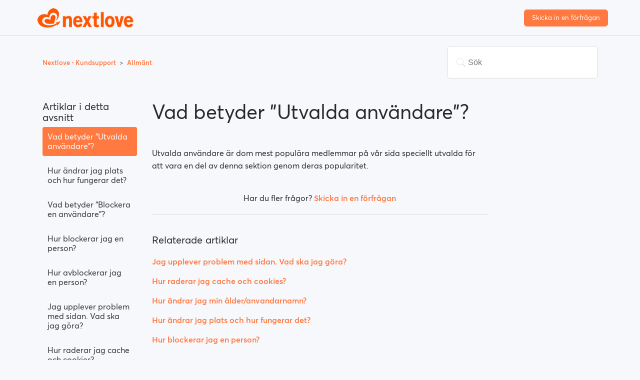

--- FILE ---
content_type: text/html; charset=UTF-8
request_url: https://nextlove.se/sv/help-center/question/1
body_size: 3088
content:
<!DOCTYPE html>
<html class="no-js non-ie" xml:lang="en" lang="en">
<head>
    <title>    Vad betyder &quot;Utvalda användare&quot;? | Nextlove Hjälpcenter
</title>
    <meta name="description" content="" />
    <meta name="keywords" content="" />
    <meta http-equiv="Content-Type" content="text/html; charset=utf-8" />
    <meta http-equiv="X-UA-Compatible" content="IE=edge" />
    <meta http-equiv="pragma" content="no-cache" />
    <meta name="SKYPE_TOOLBAR" CONTENT="SKYPE_TOOLBAR_PARSER_COMPATIBLE" />
    <meta name="apple-mobile-web-app-capable" content="yes" />
    <meta name="HandheldFriendly" content="True" />

    <meta name="viewport" content="width=device-width, initial-scale=1, shrink-to-fit=no">

    <meta property="og:title" content="    Vad betyder &quot;Utvalda användare&quot;? | Nextlove Hjälpcenter
" />
    <meta property="og:type" content="website" />
                <meta property="og:restrictions:age" content="18+"/>

        
        <link rel="shortcut icon" href="/nl_favicon.ico" type="image/x-icon" />

            
    
    <script>
        window.curlocale = 'sv';
    </script>
    <link hreflang="x-default" href="https://www.nextlove.com/help-center/question/1" rel="alternate" />
<link hreflang="en" href="https://www.nextlove.com/en/help-center/question/1" rel="alternate" />
<link hreflang="nb" href="https://www.nextlove.com/nb/help-center/question/1" rel="alternate" />
<link hreflang="sv" href="https://www.nextlove.com/sv/help-center/question/1" rel="alternate" />
<link hreflang="fi" href="https://www.nextlove.com/fi/help-center/question/1" rel="alternate" />
<link hreflang="da" href="https://www.nextlove.com/da/help-center/question/1" rel="alternate" />
<link hreflang="nl" href="https://www.nextlove.com/nl/help-center/question/1" rel="alternate" />
<link hreflang="en-us" href="https://www.nextlove.com/en_US/help-center/question/1" rel="alternate" />
    

        <link rel="stylesheet" href="https://d2h6lqdh1cfgdt.cloudfront.net/55c35f9/backendAssets/common/fonts/averta/styles.css">
    <link rel="stylesheet" href="https://d2h6lqdh1cfgdt.cloudfront.net/55c35f9/backendAssets/common/fonts/victoriamilan/styles.css">
    <link rel="stylesheet" href="https://d2h6lqdh1cfgdt.cloudfront.net/55c35f9/css/help-center.css">
      </head>

  <body ng-app="vm.helpCenter" ng-controller="HelpCenterController as vm" class="help-center-body">

    <header class="help-center-header nl">
    <div class="container">
        <a href="/sv/help-center" class="header-logo">
            <img src="https://d2h6lqdh1cfgdt.cloudfront.net/55c35f9/backendAssets/nl/logo/default/sv.png" alt="">
        </a>
        <a class="btn btn-primary submit-btn" href="/sv/help-center/contact-us">Skicka in en förfrågan</a>
    </div>
</header>

<main class="help-center-body">
                        <div class="container-divider"></div>
        <div class="container">
            <nav class="sub-nav">
                <ol class="breadcrumbs">
                    <li>
                        <a href="/sv/help-center">
                            Nextlove - Kundsupport
                        </a>
                    </li>
                    <li title="Allmänt">
                        <a href="/sv/help-center/category/1"
                        >
                            Allmänt
                        </a>
                    </li>

                </ol>

                <form class="search"  data-icon="a" action="/sv/help-center/search" method="get">
                    <input type="search" name="query" id="query" value="" placeholder="Sök" autocomplete="off">
                </form>
            </nav>

            <div class="article-container" id="article-container">
                <section class="article-sidebar">
                    <section class="section-articles collapsible-sidebar">
                        <h3 class="collapsible-sidebar-title sidenav-title">Artiklar i detta avsnitt</h3>
                        <ul>
                                                                                                                                <li>
                                                                                <a href="/sv/help-center/question/1"
                                           class="sidenav-item current-article"
                                        >
                                            Vad betyder &quot;Utvalda användare&quot;?
                                        </a>
                                    </li>
                                                                                                                                                                <li>
                                                                                <a href="/sv/help-center/question/2"
                                           class="sidenav-item "
                                        >
                                            Hur ändrar jag plats och hur fungerar det?
                                        </a>
                                    </li>
                                                                                                                                                                <li>
                                                                                <a href="/sv/help-center/question/3"
                                           class="sidenav-item "
                                        >
                                            Vad betyder &quot;Blockera en användare&quot;?
                                        </a>
                                    </li>
                                                                                                                                                                <li>
                                                                                <a href="/sv/help-center/question/4"
                                           class="sidenav-item "
                                        >
                                            Hur blockerar jag en person?
                                        </a>
                                    </li>
                                                                                                                                                                <li>
                                                                                <a href="/sv/help-center/question/5"
                                           class="sidenav-item "
                                        >
                                            Hur avblockerar jag en person?
                                        </a>
                                    </li>
                                                                                                                                                                <li>
                                                                                <a href="/sv/help-center/question/6"
                                           class="sidenav-item "
                                        >
                                            Jag upplever problem med sidan. Vad ska jag göra?
                                        </a>
                                    </li>
                                                                                                                                                                <li>
                                                                                <a href="/sv/help-center/question/7"
                                           class="sidenav-item "
                                        >
                                            Hur raderar jag cache och cookies?
                                        </a>
                                    </li>
                                                                                                                                                                <li>
                                                                                <a href="/sv/help-center/question/43"
                                           class="sidenav-item "
                                        >
                                            Hur ändrar jag min ålder/anvandarnamn?
                                        </a>
                                    </li>
                                                                                                                                                                <li>
                                                                                <a href="/sv/help-center/question/44"
                                           class="sidenav-item "
                                        >
                                            Jag kan inte betala / kortet avvisas
                                        </a>
                                    </li>
                                                                                                                                                                <li>
                                                                                <a href="/sv/help-center/question/45"
                                           class="sidenav-item "
                                        >
                                            Falska profiler
                                        </a>
                                    </li>
                                                                                    </ul>
                    </section>
                </section>

                <article class="article">
                    <header class="article-header">
                        <h1 title="Vad betyder &quot;Utvalda användare&quot;?" class="article-title">
                            Vad betyder &quot;Utvalda användare&quot;?
                        </h1>
                    </header>
                    <section class="article-info">
                        <div class="article-content">
                            <div class="article-body">
                                <p>Utvalda användare är dom mest populära medlemmar på vår sida speciellt utvalda för att vara en del av denna sektion genom deras popularitet.</p>
                            </div>
                            <div class="article-attachments">
                                <ul class="attachments">
                                </ul>
                            </div>
                        </div>
                    </section>

                    <footer>
                                                                                                                                                                                                                                                                                                                <div class="article-more-questions">
                            Har du fler frågor? <a href="/sv/help-center/contact-us">
                                Skicka in en förfrågan
                            </a>
                        </div>
                        <div class="article-return-to-top">
                            <a href="#article-container">Return to top<span class="app-icon-arrow-up"></span></a>
                        </div>
                    </footer>

                    <section class="article-relatives">
                                                                            <section class="related-articles">
                                <h3>Relaterade artiklar</h3>
                                <ul>
                                                                            <li>
                                            <a href="/sv/help-center/question/6" class="article-list-link">Jag upplever problem med sidan. Vad ska jag göra?</a>
                                        </li>
                                                                            <li>
                                            <a href="/sv/help-center/question/7" class="article-list-link">Hur raderar jag cache och cookies?</a>
                                        </li>
                                                                            <li>
                                            <a href="/sv/help-center/question/43" class="article-list-link">Hur ändrar jag min ålder/anvandarnamn?</a>
                                        </li>
                                                                            <li>
                                            <a href="/sv/help-center/question/2" class="article-list-link">Hur ändrar jag plats och hur fungerar det?</a>
                                        </li>
                                                                            <li>
                                            <a href="/sv/help-center/question/4" class="article-list-link">Hur blockerar jag en person?</a>
                                        </li>
                                                                    </ul>
                            </section>
                                            </section>
                </article>
            </div>
        </div>
    </main>

<footer class="help-center-footer">
    <div class="py-5 socials-apps">
    <div class="container">
                    <div class="social-links row d-flex justify-content-center align-items-center flex-column text-center">
                        <ul class="list-inline">
                                    <li class="list-inline-item">
                        <a class="social-network facebook" href="https://www.facebook.com/OfficialNextLove" target="_blank">
                            <i class="app-icon-facebook"></i>
                        </a>
                    </li>
                                                    <li class="list-inline-item">
                        <a class="social-network twitter" href="https://twitter.com/nextlovecom" target="_blank">
                            <i class="app-icon-twitter"></i>
                        </a>
                    </li>
                                                    <li class="list-inline-item">
                        <a class="social-network instagram" href="https://www.instagram.com/nextloveofficial" target="_blank">
                            <i class="app-icon-instagram"></i>
                        </a>
                    </li>
                            </ul>
        </div>
        
                            <div class="app-icons row d-flex justify-content-center align-items-center flex-column text-center text-white mt-3">
                <h4><span>Ladda ner Nextlove-appen</span></h4>
                <ul class="list-inline mt-2">
                                            <li class="list-inline-item">
                            <a href="https://itunes.apple.com/app/id1133482367" target="_blank">
                                <i class="icon icon-app-store"></i>
                            </a>
                        </li>
                                                                <li class="list-inline-item">
                            <a href="https://play.google.com/store/apps/details?id=com.nextlove.androidapp" target="_blank">
                                <i class="icon-google-play"></i>
                            </a>
                        </li>
                                    </ul>
            </div>
            </div>
</div>
<div class="footer-content">
    <div class="container">
        <div class="row">
            <div class="col-md-6">
                <div class="footer-left">
                    <ul class="navlinks">
                        <li>
                            <a href="/sv/static/about-us">Om oss</a>
                        </li>
                        
                                                                            <li><a href="http://www.nextlove.se/blog" target="_blank">Blogg</a></li>
                                                <li>
                            <a href="/sv/static/privacy-statement">Sekretesspolicy</a>
                        </li>
                        <li>
                            <a href="/sv/static/ip-policy">IP Policy</a>
                        </li>
                        <li>
                            <a href="/sv/static/terms-and-conditions">Användarvillkor</a>
                        </li>
                    </ul>
                </div>
            </div>
            <div class="col-md-6">
                <div class="footer-right">
                    <div class="security">
                        <img src="https://victoriamilan-landers.s3.amazonaws.com/assets/l2-assets/images/security.png" alt="">
                    </div>
                </div>
            </div>
        </div>
        <div class="copyright">
            © Copyright Nextlove ® All rights reserved.
            <a href="/sv/sitemap/show">Sajtkarta</a>
            <a href="http://www.loverevenue.com/" target="_blank">Affiliate</a>
        </div>
    </div>
</div></footer>

<app-notifications></app-notifications>

<script type="text/ng-template" id="notification.component.html">
    <div 
        class="wrapper {{ 'type-' + vm.notification.type }}"
    >
        <a class="close-notification" ng-click="vm.onClose()">
            <i class="app-icon-close"></i>
        </a>

        <div ng-if="vm.notification.text" class="text-notification">
            {{ vm.notification.text }}
        </div>

        <div
                ng-if="vm.notification.html"
                class="text-notification"
                ng-bind-html="vm.notification.html"
        >
        </div>
    </div>
</script>
<script type="text/ng-template" id="notifications.component.html">
    <app-notification
            ng-repeat="notification in vm.notifications"
            close="vm.removeNotification(notification)"
            notification="notification"
    >
    </app-notification>
</script>
<script type="text/ng-template" id="requestSentModal.html">
    <div class="modal show request-sent-modal">
        <div class="modal-dialog" role="document">
            <div class="modal-content">
                <div class="modal-body">
                    <div class="questions-title">
                        <span ng-if="vm.relatedArticles.length > 0">Mens du venter på svar kan kanskje noen av disse artiklene svare på spørsmålet ditt?</span>
                        <span ng-if="vm.relatedArticles.length === 0">Oida! Ser ut til at det ikkke er noen relarterte artikler om dette emnet.</span>
                    </div>

                    <div class="questions">
                        <div ng-if="vm.relatedArticles.length > 0"
                            ng-repeat="article in vm.relatedArticles"
                            class="question-wrapper"
                            ng-class="{'active': vm.activeArticle === article}"
                        >
                            <i class="app-icon-arrow-down" ng-click="vm.toggleArticle(article)"></i>

                            <div
                                class="question"
                                ng-click="vm.toggleArticle(article)"
                            >
                                {{ article.question }}
                            </div>

                            <div ng-if="vm.activeArticle"
                                class="answer"
                                ng-bind-html="vm.activeArticle.answer"
                            ></div>
                        </div>
                        <div class="sad-smiley-wrapper" ng-if="vm.relatedArticles.length === 0">
                            <i class="app-icon-sad-smiley"></i>
                        </div>
                    </div>

                    <div class="helped-question">
                        Svarer denne artikkelen på spørsmålet ditt?
                    </div>

                    <div class="buttons-wrapper">
                        <button class="btn btn-default" ng-click="vm.submitRequest()">
                            <i class="app-icon-close"></i>
                            Nei, jeg trenger hjelp
                        </button>

                        <button class="btn btn-default" ng-click="vm.closeRequest()">
                            <i class="app-icon-check-mark"></i>
                            Ja, avslutt forspørselen min
                        </button>
                    </div>
                </div>
            </div>
        </div>
    </div>
</script>

        <script src="https://d2h6lqdh1cfgdt.cloudfront.net/55c35f9/js/help-center-vendor.min.js"></script>
    <script src="https://d2h6lqdh1cfgdt.cloudfront.net/55c35f9/js/help-center-app.min.js"></script>
    <script src="https://d2h6lqdh1cfgdt.cloudfront.net/55c35f9/js/i18n_en.min.js"></script>

            <script src="https://d2h6lqdh1cfgdt.cloudfront.net/55c35f9/js/i18n_sv.min.js"></script>
      </body>
</html>


--- FILE ---
content_type: text/javascript
request_url: https://d2h6lqdh1cfgdt.cloudfront.net/55c35f9/js/i18n_en.min.js
body_size: 292704
content:
'use strict';

angular
    .module('vm')
    .config(function ($translateProvider) {
        $translateProvider.translations('en', {"10xYourDating":{"behaviourPsychologistsJustCracked":"Behavioral psychologists just cracked the code of irresistible dating: this method activates her desire to date you.","getMoreDatesThenEverBefore":"Get More Dates Than Ever Before!","makeWomenEager":"Make Woman Eager to Date You!","masterTheArtOfDating":"Master the Art of Dating:","masterTheScienceOfDating":"Master the Science of Dating Today!","not_interested":"I'm not interested in dating women","thesePsychologicalTriggers":"These Psychological Triggers","turnOnTheCharismaSwitch":"Turn on the Charisma Switch and Make Women Eager to Go Out with You!","utilizeProvenPsychologicalTechnique":"Utilize Proven Psychological Techniques to Ignite Irresistible Attraction and Secure Dates with Ease."},"account_settings_auto_logout_autoLogout_label":"Auto Logout function","account_settings_auto_logout_autoLogout_note":"When this box is checked, if you forget to log out when leaving your computer, the system will automatically log out for you and load a different website.","account_settings_auto_logout_note":"Change your preferences for auto logout function","account_settings_auto_logout_optional_text":"Optional: Set the website you wish to load when logging out. Leave this field blank to go to the Nextlove login page after auto logout.","account_settings_auto_logout_redirectUrl_label":"Page to load","account_settings_auto_logout_redirectUrl_note1":"Optional: Set the website you wish to load when logging out.","account_settings_auto_logout_redirectUrl_note2":"Leave this field blank to go to the Nextlove login page after auto logout.","account_settings_auto_logout_saved":"Your auto logout settings are saved","account_settings_auto_logout_timeThreshold_label":"Time threshold","account_settings_auto_logout_timeThreshold_note":"Set the time from last activity until system auto logs out.","account_settings_auto_logout_timeThreshold_value":"%mins% minutes","account_settings_email_new_label":"New email address","account_settings_email_notification":"Your email notification preferences have been saved.","account_settings_email_notifications_chat_messages":"Chat emails","account_settings_email_notifications_favorites":"Favorites emails","account_settings_email_notifications_gifts":"Gifts emails","account_settings_email_notifications_increase_your_popularity":"Popularity emails","account_settings_email_notifications_invitation":"Invitation","account_settings_email_notifications_membership_expiration":"Membership expiration emails","account_settings_email_notifications_newest_matches":"Newest matches emails","account_settings_email_notifications_other_projects":"Our projects offers","account_settings_email_notifications_photo_requests":"Photos requests emails","account_settings_email_notifications_private_keys":"Private keys emails","account_settings_email_notifications_profile_details_requests":"Profile details requests","account_settings_email_notifications_special_offers":"Special offers","account_settings_email_notifications_summary":"Summary emails","account_settings_email_notifications_surveys":"Surveys","account_settings_email_notifications_thank_from_admin":"Thank from moderators","account_settings_email_notifications_upload_photo":"Upload photo","account_settings_email_notifications_visits":"Visits emails","account_settings_email_notifications_winks":"Winks emails","account_settings_notifications_gift":"When I receive a new gift","account_settings_notifications_message":"When I receive a new message","account_settings_notifications_other":"Other standard notifications on this site","account_settings_notifications_sentToNote":"E-mail notifications will be sent to","account_settings_page_title":"Account settings","account_settings_password_confirm_password_label":"New password again","account_settings_password_current_label":"Current password","account_settings_password_new_label":"New password","account_settings_privacy_info":"Your privacy settings have been saved.","account_settings_privacy_value_toAllUsers":"All user","account_settings_privacy_value_toFavorites":"Only to favorite users","account_settings_privacy_value_toNobody":"Nobody","activation":{"please_check_the_email":"Please check the email we just sent to <br> <b>{{email}}<\/b>"},"activity_log":{"activities_description":"Download summary of your activity log (f.ex.: password change, email address change, received warnings etc.) on {{projectName}}.","all_data_description":"Download summary of all data processed within the system, including Massages, Account Activity and Payment Log.","audit_log_description":"Audit log description","blocked_users_description":"Download summary of all users you've blocked on {{projectName}}.","choose_your_information":"Choose Your Information","description":"You can download a copy of your account information at any time. You can download all of it at once, or you can select only the types of information and date ranges that you want. You will receive your information in PDF format that is easy to view and in CSV format that is required if you wish to transfer your data to 3rd parties. Please note that you can only request to gather your data once in every 3 days.","favorites_description":"Download summary of all people who have marked you, or you marked as favourite on {{projectName}}.","file_is_being_processed":"Your file is being processed.","gifts_description":"Download summary of all gifts you've sent and received on {{projectName}}.","messages_description":"Download summary of all messages you've sent and received on {{projectName}}.","notification_progress_description":"We will let you know when it\u2019s complete, so you can download it to your preferred device.","payment_log_description":"Download summary of all the payment information related to your account.","photo_requests_description":"Download summary of all photo requests you've sent and received on {{projectName}}.","private_keys_description":"Download all the private keys you sent or requested on {{projectName}} including deleted and pending ones","select_items":"Select items","title":"Manage My Data","user_info_description":"Download all the profile details you have on {{projectName}}","visits_description":"Download summary of all profiles you've visited and the users who visited your profile on {{projectName}}.","winks_description":"Download summary of all winks you've sent and received on {{projectName}}.","your_data_is_ready":"We have sent you on email to {{email}} with summary of your request","your_file_is_ready":"Your file is ready"},"add_pictures_from_social_network":"Add pictures from {{socialNetwork}}","add_premium_plus":{"add_button":"Add Premium Plus to my purchase","add_premium_plus_button":"Add Premium Plus to my purchase","benefits_chat":"Free members can chat with you","benefits_contact":"60% more profiles you can contact","benefits_message":"Free members can read your messages","benefits_title":"Get more with Premium Plus","header":"Add Premium Plus","price":"{{currency}} {{price}}.-\/mo","price_label":"%currency% %price%.-\/mo","skip_button":"Skip","text":"Sponsor free members to contact you!"},"additional_contact_feature":{"purchase_text_tooltip":"There is daily limit in place on our site, meaning that all premium profiles are restricted to %count% contacts (%count% different profiles) per day. (This however doesn't apply to the number of messages you send to a user.)","will_last":"* Purchased extra contacts will last for 24 hours from the time the payment has been made."},"addphoto_button":"Add Photo","addpremiumplus_add_button":"Add Premium Plus to my purchase","addpremiumplus_benefits_item1":"Free members can read your messages","addpremiumplus_benefits_item2":"Free members can chat with you","addpremiumplus_benefits_item3":"60% more profiles you can contact","addpremiumplus_benefits_title":"Get more with Premium Plus","addpremiumplus_header":"Add Premium Plus","addpremiumplus_price_label":"%currency% %price%.-\/mo","addpremiumplus_skip_button":"Skip","addpremiumplus_text":"Sponsor free members to contact you!","allow":"Allow","almost_done":{"continue_button":"Continue","header":"Almost done!","location_label":"Location","username_asking":"Please enter a username to keep your affair discreet.","we_protect_your_identity":"We protect your identity!"},"almostdone_continue_button":"Continue","almostdone_header":"Almost done!","almostdone_location_label":"Location","amount_credits":{"plural":"{{amount}} credits","singular":"{{amount}} credit"},"annual_income_100K":"US$ 100,000","annual_income_125K":"US$ 125,000","annual_income_150K":"US$ 150,000","annual_income_175K":"US$ 175,000","annual_income_1M":"US$ 1 million","annual_income_200K":"US$ 200,000","annual_income_250K":"US$ 250,000","annual_income_300K":"US$ 300,000","annual_income_400K":"US$ 400,000","annual_income_500K":"US$ 500,000","annual_income_50K":"US$ 50,000","annual_income_75K":"US$ 75,000","annual_income_more_than_1M":"More than US$ 1 million","answer":{"i_would_be_happy_not_to_receive_this_emotion":"Happy not to receive it","i_would_be_happy_to_receive_it":"Happy to receive it","i_would_feel_neither_happy_nor_unhappy":"Neither happy nor unhappy","i_would_feel_somewhat_unhappy":"Somewhat unhappy","i_would_feel_very_unhappy":"Very unhappy"},"attached_man_seeking_a_woman":"Attached man seeking woman","attached_woman_seeking_a_man":"Attached woman seeking man","attraction_game":{"title":"Attraction game"},"attraction_header":"Attractions","attraction_madebutton1":"Send Message","attraction_madebutton2":"Keep Playing","attraction_madetext1":"Attraction made!","attraction_madetext2":"Send a message or keep playing","attraction_maintext":"Want to meet me?","attraction_nophototext":"Ooops... You need at least one photo to play this Game","attraction_noprofiles":"Currently there are no profiles matching your criteria","attraction_pendingphotobutton1":"My photos","attraction_pendingphotobutton2":"Search People","attraction_pendingphototext":"You will be notified by email when your photo(s) approved","attraction_tab1":"Game","attraction_tab2":"Attractions made","attraction_tab2text":"Said YES on : ","attraction_tab3":"My Attractions","attraction_tab3text1":"You said YES on: ","attraction_tab3text2":"You said NO on: ","attraction":{"answer":{"no":"NO","yes":"YES"},"attraction_made":{"gender_female":"female","gender_male":"male","info":"Send %genderrelated% a message or keep playing","info_gender":"Send her a message or continue playing","info_male":"Send him a message or continue playing","keep_playing_button":"Continue Playing","message_button":"Send Message","play_button":"Keep Playing","send_message_button":"Send Message","title":"Attraction made!"},"attractions_made_tab":"Attractions made","attractions_made":{"list_label":"Said YES on : %dateformat%"},"game_tab":"Game","game_text":"Want to meet me?","game_want_to_meet_me_text":"Want to meet me?","game":{"matched":"Matched","mine":"Mine","play":"Play"},"header":"Attractions","my_attractions_tab":"My Attractions","my_attractions":{"list_label":"You said %answer% on: %dateformat%"},"no_photo":{"text":"Ooops... You need at least one photo to play this Game","you_need_one_photo_text":"Oops... You need at least one photo to play this game"},"noprofiles_info":"Currently there are no profiles matching your criteria","noprofiles_text":"Currently there are no profiles matching your criteria","pending_photo":{"my_photos_button":"My photos","people_nearby_button":"People Nearby","photo_button":"My photos","search_button":"Search People","text":"You will be notified by email when your photo(s) approved.","you_will_be_notified_text":"You will be notified by email when your photo(s) is approved."}},"auto_renewal":{"description":"We'd hate to lose you! Stay a Premium Member and we will give you {{amount}} credits for every week","get_free_credits":"Get {{amount}} Credits for free!","get_free_credits_only_text":"Get Free Credits","required_access_level":"You don't have the required access level","turn_off_recurring":"Turn Off Recurring","unsubscribe":"Unsubscribe?"},"banners":{"popup_header":"Have you checked our partner sites yet?"},"become_premium_user":"Become a premium user","benefits":{"able_to":"By purchasing a premium membership you will be able to:","header":"Purchasing Benefits","item1":"Send &amp; Read messages","item2":"Chat with other members online","item3":"Use Advanced Search tool","item4":"Send Gifts to people you like","item5":"Get seen by thousands in PROFILE BOOSTER","item6":"See who visits your profile","never_appear":"%sitename% will never appear in your credit card billing statements.","upgrage":"Upgrade to Premium"},"birthday_dateformat":"mm\/dd\/yyyy","birthday_label":"Birthday","block":{"alert":"You have successfully blocked the selected user.","are_you_sure":"Are you sure to","block_button":"Block","block_the_user":"block the user","modal":{"cancel_button":"Cancel","info":"Blocking a user means you will no longer be able to see \neach other's profiles or communicate with each other.","title":"Are you sure?","yes_button":"Yes"},"unblock_the_user":"unblock the user"},"blocked_list":{"title":"Blocked users list"},"bonus":{"bonus_code_applied":"Bonus code applied","i_have_a_bonus_code":"I have a bonus code","please_enter_your_bonus_code":"Please enter your bonus code"},"boost_modal":{"end":{"boost_again":"Boost again","swipe_to_see_text":"Swipe to see who checked you out.","you_got_more_views_text":"You got up to 8.5x more profile views.","your_boost_was_a_success":"Your Boost was a success!"},"introducing":{"be_the_top_text":"Be the top profile in your area for 30 minutes and get more matches!","introducing_project_boost":"Introducing {{project}} Boost","skip_the_line":"Skip the line"},"remaining":{"being_seen_text":"You're being seen by more people.","keep_swiping_text":"Keep swiping for the best result!"}},"button":{"complete":"Complete","get_free_premium_membership":"Get free premium membership","off":"OFF","on":"ON"},"buy_credits":{"header":"Buy Credits","subtitle":"Select a package to fill you up","title":"You've run of credits"},"by_clicking_i_accept_terms":"By clicking, I accept the <a target=\"_blank\" href=\"{{termsLink}}\">Terms of Use<\/a> and <a target=\"_blank\" href=\"{{privacyLink}}\">Privacy Policy<\/a>","cancel":"Cancel","cancel_button":"Cancel","caption_text":"Add a note about your photo","changed_service_rule":"We have changed the rules of the service!","chat_for_free_promo":{"description":"It seems that your profile is incomplete. Upload a photo and complete your profile and we will grant you with a Standard Membership which will allow you to Read and Write message for Free!","title":"Chat for Free? Upload a Profile Photo and Complete your Profile."},"chat_list":{"title":"Chat list"},"chat_with_me":"Message me","chat-no-pay-modal":{"hint":{"dont_share_banking_info":"Do not give out account numbers, usernames or passwords.","no_pay_per_meet":"{{projectName}} is about real relationships."},"label":{"dont_share_banking_info":" Don\u2019t share banking info","no_pay_per_meet":"No pay-per-meet (PPM).","no_sugar_dating":"No Sugar Dating (financial compensated darting)"},"note":"Note: Please read each section, check each box, and click \"I Agree\" before messaging other members. You will only see this agreement once.","text":"As an Attractive member, please keep in mind the following safety and precautionary advice:","title":"Thank you for being part of the {{projectName}} community!"},"chat-upgrade-modal":{"contact_text":"Answer {{contactName}} and increase your chances to find a hot date by becoming a Premium Member","features_text":"Live chat - request private photos - send gifts and more!"},"chat":{"all_tab":"All","cant_send_message_to_user":"You can't send a message to this user","contact_upgrade_notification_female":"{{username}} has sent you a message. Upgrade your membership to read her message.","contact_upgrade_notification_male":"{{username}} has sent you a message. Upgrade your membership to read his message.","contact":{"is_typing":"{{username}} is typing...","unique_limit":"You have reached the daily limit for contacting new users, please try again tomorrow!"},"deactivated_contact_promo":{"her_note":"It seems that this user has disabled her account. Unfortunately you won't be able to send message to this user for the time being. You can try again later.","his_note":"It seems that this user has disabled his account. Unfortunately you won't be able to send message to this user for the time being. You can try again later.","title":"{{username}} decided to take break."},"delete_message_confirmation":"Are you sure you want to delete the selected message?","enter_message_label":"Enter message here","file_size_error_message":"This file is too large to upload. The maximum supported file size is {{limit}}MB.","file_type_error_message":"Upload failed. Unsupported file type.","filtered_tab":"Filtered","find_someone":"Go find someone!","get_credits_and_chat_with_anyone":"<h2>Get a<br>CREDIT<br>PACKAGE<\/h2><h4>and chat with anyone!<\/h4>","has_been_deactivated_by_herself":"Oops\u2026 this user seems to have taken a pause or temporarily deactivated their account. Your message will be delivered as soon as she returns online","has_been_deactivated_by_himself":"Oops\u2026 this user seems to have taken a pause or temporarily deactivated their account. Your message will be delivered as soon as he returns online","have_no_chats_yet":"Why so shy?","header":"Chat","history_is_empty":"Your chat history is empty.","images":{"limit_per_day":"You reached your 10 photo\/day limit, please try again tomorrow."},"inbox_filter":{"appearance":"Appearance","background":"Background","basic":"Basic Filters","life_style":"Life Style","other":"Other","seeking":"Seeking","sex_drive":"Drive"},"inbox_tab":"Inbox","inbox":{"feature_available_for_premium":"This feature is available only for Premium Members.","modify_your_filters":"Please modify your filters"},"message_contains_bad_words":"The message contains bad words and now it waits for moderation and it is not yet visible for receiver","message_contains_restricted_words":"Message contains restricted words, please rewrite it and send again.","message_sent":"Message sent!","message":{"filtered_no_contacts_header":"There aren't any users matching your filters","no_matching_users":"Sorry, there are no matching users","no_messages_received_yet":"Sorry, no messages received yet","no_unread_messages":"You don\u2019t have any unread messages"},"messages":{"delivered":"Delivered","read":"Read","unread":"Unread"},"no_messages":"You have no messages yet","normal_message":"Normal Message","not_enough_credits_alert":"You need to purchase credits to send a Priority Message.","notification":{"receiver_is_blocked":"You have blocked this user","save_any_filter":"Please choose any filer and save them","select_any_filter":"Please select at least one filter","sender_is_blocked":"This user has blocked you"},"online_tab":"Online","premium_required_header":"Chat with <span>{{name}}<\/span><br>Upgrade to PREMIUM!","premium_required_text_female":"Reply to her message and<br>get the conversation going!","premium_required_text_male":"Reply to his message and<br>get the conversation going!","priority_message":"Priority Message","priority_message_label":"Priority","pull_to_get_older_messages":"Pull to get older messages...","say_hi_to":"Say Hi! to","search_label":"Search Contacts","send_button":"Send","unread_tab":"Unread","upgrade_membership_to_read":"Upgrade membership to read","upgrade_notification_upgrade_button":"Upgrade Now so {{username}} can read this message!","upgrade_notification_user_cannot_read":"{{username}} cannot read this message as you are both FREE members.","upgrade_notification_user_cannot_read_pp_female":"{{username}} can not read this message as she is a FREE member unless you upgrade to Premium Plus. With Premium Plus FREE members are able to see and respond to your message.","upgrade_notification_user_cannot_read_pp_male":"{{username}} can not read this message as he is a FREE member unless you upgrade to Premium Plus. With Premium Plus FREE members are able to see and respond to your message.","upgrade_to_premium_and_chat_with_anyone":"<h2>Upgrade to PREMIUM<\/h2><h4>and chat with anyone!<\/h4>","user_sent_a_photo":"{{username}} sent a photo","user":{"lives_in":"Lives in"},"write_message_enter_to_send":"Write message  (Enter to send)","write_message_to":"Write a message to {{username}}","you_dont_have_messages":"It seems you don\u2019t have any messages yet.","you_sent_a_photo":"You sent a photo"},"check_email_header":"Check your email","check_email_modal_did_not_get_email":"Didn\u2019t get the email?","check_email_modal":{"label":{"check_junk":"Make sure to check your junk or spam folder.","not_received_email":"Haven't received the confirmation email yet?","wait_resending":"Please note: Emails may take several minutes to reach their target. Please wait before resending confirmation email, as it invalidates all previous validation emails."},"title":{"confirm_email":"Please confirm your email address."}},"choose_gift_to_send":"Choose a gift to send","choose_safe_password":"Choose a safe password","choose_screen_name":"Choose a screen name","choose_your_country_or_language":"Choose your country and language","commom":{"as_featured_on":"as featured on","normally":"Normally"},"common_birthday_dateformat":"mm\/dd\/yyyy","common":{"1_month_free":"1 month free","accept_project_terms_n_privacy":"I accept {{projectName}}'s <a href=\"{{termsLink}}\" target=\"_blank\">Terms of use<\/a> and <a href=\"{{privacyLink}}\" target=\"_blank\">Privacy Policy<\/a>","accept_terms_n_privacy":"I accept the {{terms_link}} and {{privacy_link}}","account_activity":"Account Activity","activate_my_profile":"Activate my profile","activate_your_account":"Activate your account","activities":"Activities","add":"Add","add_username_label":"Add username","add_your_first_photo":"Add your first photo","address":"Address","admin_panel":"Admin panel","advanced_filters":"Advanced filters","agree":"Agree","all":"All","all_around_support":"All-around support","all_benelux":"All Benelux","all_data":"All Data","all_east_europe":"All East Europe","all_globally":"All Globally","all_rights_reserved":"All rights reserved.","all_scandinavia":"All Scandinavia","all_usa":"All USA","amazing":"Amazing!","amount_off":"{{amount}}%<br>off","anonymize_with_anonymity_tools":"Anonymize profile with Anonymity Tools","anonymous_username":"Anonymous username","another_terms_text":"Our <a href=\"{{termsLink}}\" target=\"_blank\">General Terms<\/a> also apply to <a href=\"{{cancelLink}}\" target=\"_blank\">cancellation<\/a>, <a href=\"{{refundPolicyLink}}\" target=\"_blank\">refund policy<\/a> and <a href=\"{{privacyLink}}\" target=\"_blank\">data protection<\/a>","answer":"Answer","anywhere":"Anywhere","app":"App","apply":"Apply","apply_filters":"Apply filters","apps":"Apps","are_you_robot":"Are you a robot?","attachments":"Attachments","audit_log":"Audit log","back_to_featured_users":"Back to featured users","back_to_myprofile":"Back to edit my profile","back_to_search":"Back to search","become_part_of_global_community":"Become part of global community.","benefits":"Benefits","billed_half_yearly":"billed half-yearly","billed_monthly":"billed monthly","billed_quarterly":"billed quarterly","billed_yearly":"billed yearly","billing_address":"Billing address","birthday_dateformat":"mm\/dd\/yyyy","birthday_label":"Birthday","body":"body","bonus_code":"Bonus code","boost_my_popularity":"Boost my popularity","brand_is_unique":"{{brand}} is unique","brilliant":"Brilliant!","browse_members_now":"Browse members now!","browse_site":"Browse site","but_donot_worry":"But don\u2019t worry!","button":{"later":"Not now","select":"Select"},"buttons":{"add_photo":"Add Photo","back":"Back","cancel":"Cancel","clear":"Clear","close":"Close","delete":"Delete","save":"Save","send":"Send","set":"Set","skip":"Skip","upgrade_to_premium":"UPGRADE TO PREMIUM","upgrade_to_premium_now":"Upgrade to premium now"},"buy_gift":"Buy Gift","bye_bye":"Bye bye","cancel_recurring":"Cancel recurring","change_language_button":"Tap here to change language","change_to":"Change to","change_to_imperial":"Change to imperial","change_to_metric":"Change to metric","chat":"Chat","chat_now":"Chat now","chat_with_me":"Chat with me","chat_with_name":"Chat with {{name}}","check_it_out":"Check it out","check_out_our_guidelines":"Check out our guidelines","check_your_messages":"Check your messages","checkout_link":"Please check out the link below.","choose_amount":{"plural":"Choose {{amount}}!","singular":"Choose any!"},"chose_a_photo":"Choose a photo","chose_photo_description_apr21":"Choose a photo of just you where you can clearly see your face. You can change it later","city_not found_please_try_again":"City not found. Please try again.","click_for_sound":"Click for sound","click_here":"Click here","click_here_to_send_reminder":"Click here to send reminder","click_to_view":"Click to view","complete_profile":"Complete profile","complete_registration":"Complete registration","confirm":"Confirm","confirm_password":"Confirm password","congratulations_label":"Congratulations!","connection_error":"Connection error","connection_error_text":"Check your internet connection","contact_support":"Contact support","copy":"Copy","correct":"Correct","create_new_password_easily_remember":"Create a new password which will you easily remember","create_your_account":"Create your Account","create_your_profile":"Create your profile","credit":"credit","customer_support":"Customer support","date_from":"Date from","date_to":"Date to","date":{"april":"April","april_short":"April","august":"August","august_short":"Aug","december":"December","december_short":"Dec","february":"February","february_short":"Feb","friday_short":"Fri","january":"January","january_short":"Jan","july":"July","july_short":"July","june":"June","june_short":"June","march":"March","march_short":"March","may":"May","may_short":"May","monday_short":"Mon","november":"November","november_short":"Nov","october":"October","october_short":"Oct","saturday_short":"Sat","september":"September","september_short":"Sept","sunday_short":"Sun","thursday_short":"Thu","tuesday_short":"Tue","wednesday_short":"Wed"},"decline":"Decline","delete_messages":"Delete messages","delete_selected":"Delete selected","describe_yourself":{"":{"":{"":"Describe yourself..."}}},"designed_for_married_attached":"Designed for married & attached","dismiss":"Dismiss","distance_away":"{{distance}} away","done":"Done","dont_worry_theyll_come":"Don't worry, they'll come","download":"Download","download_app_and_upgrade":"Download the App & Upgrade to Premium!","download_brand_app":"Download the {{sitename}} app","download_pdf":"Download PDF","download_project_app":"Download {{projectName}} app","edit":"Edit","edit_my_profile":"Edit my profile","email":"Email address","email_label":"Email","email_preferences":"Email preferences","email_us":"Email us","enable_location":"Enable location","enable_location_services":"Enable location services","enabled":"Enabled","enjoy_project":"Enjoy {{project}}","enter_city_name":"Enter city name","enter_username":"Enter username","error":"Error","everyone_is_welcome_on_project":"Everyone\u2019s is welcome on {{projectName}}!","exit_on_back_button":"Press BACK again to quit","extended_privacy":"Extended Privacy","eye_colour":"Eye colour","featured":"Featured","featured_users":"Featured users","featured_users_short":"Featured","feedback":"Feedback","files_chosen":"files chosen","filter_disabled":"Filter disabled","filter_enabled":"Filter enabled","financials":"Financials","find_answer_in_faq":"Find answers to frequently asked questions.","find_love":"Find love","find_someone":"Go find someone!","find_your":"FIND YOUR","find_your_affair_now":"BROWSE MEMBERS NOW!","find_your_secret_affair":"Find Your Secret Affair","finish":"Finish","first_name":"First name","follow_me":"Follow me","forgot_login_or_password":"Forgot login or password","forgot_password_label":"Forgot password?","free_donwload":"Free download","frequency_label":"Frequency","functionality_label":"functionality","gender_label":"I am a","general_label":"General","get_best_matches":"Get the best matches!","get_credits":"Get credits","get_credits_now":"Get credits now","get_now":"Get now","get_started_here":"Get Started Here","go_back":"Go Back","go_to_conversation":"Go to the conversation","go_to_search":"Go to search","got_it":"Got it!","grant_access":"Grant access","great":"Great!","help":"Help","hey":"Hey,","hi":"Hi,","hide_advertisement":"Hide advertisement","hours":"Hours","how_can_we_help_you":"How can we help you","i_accept_label":"I accept","i_agree_label":"I agree","i_am":"I'm a","i_understand":"I understand","i_want_premium":"I want Premium!","i_want_to_upload_a_photo":"I want to upload a photo","im_looking":"I'm looking","im_looking_for":"I\u2019m looking for","image_expired":"Image expired","important":"Important","inapp_label":"In-App","incorrect_symbols":"Incorrect symbols","increase_your_chances":"Increase your chances with ProfileBOOSTER!","info":"Info","join_anonymously":"Join anonymously","join_brand":"Join {{brand}}","join_now":"Join now","join_project":"Join {{projectName}}","joined_on":"Joined on","just_sent_you_a_message":"just sent you a message","keep_me_logged_in_label":"Keep me logged in","keep_on":"keep on","last_name":"Last Name","last_online":"Last online","last_step":"Last step!","latest_members":"Latest Members","legal_text_above":"By clicking above to register, you confirm that you agree to our {{termsLink}} and you have read and understood our {{privacyPolicy}}","likes":"Likes","loading":"Loading...","location":"Location","location_label":"Select a city","login":{"@":"Login","accept_terms_n_privacy":"By continuing you agree to Richmeetbeautiful's\u00a0{{terms_link}}\u00a0and\u00a0{{privacy_link}}. Promoting illegal commercial activities (such as prostitution) is prohibited. If you are an ESCORT, DO NOT use this website."},"login_accept_terms_n_privacy":"By continuing you agree to {{terms_link}}\u00a0and\u00a0{{privacy_link}}. Promoting illegal commercial activities (such as prostitution) is prohibited. If you are an ESCORT, DO NOT use this website.","login_for_members":"Login for members","logout":"Logout","looking_for":"Looking for","mark_as_read":"Mark as read","mark_as_unread":"Mark as unread","marketing_label":"marketing","matched_users":"Matched users","maximum_allowed_characters":"Maximum allowed characters are {{number}}","media_inquiries":"Media Inquiries","meet_members_near_you":"Meet members near you","members_worldwide":"members worldwide","membership_expired":"Membership expired","message_me":"Message me","middle_name":"Middle name","minutes":"Minutes","miss_out":"Miss Out!","mobile":"Mobile","modal_credit_text":"In order to continue using features such as gifts, please refill your credits","monthly":"monthly","more_details":"More details","more_options":"More options","my_code_is":"My code is","my_number_is":"My number is","nearby":"Nearby","necessary_label":"necessary","new":"New","new_matches":"New matches","new_members_near_you":"New members near you","next":"Next","next_step":"Next step","nice":"Nice!","no":"No","no_messages_yet":"No messages yet?","no_possible_match":"No possible match found.","no_thanks":"No, thanks","no_thanks_label":"No thanks","non_brand_search_words":"Non-brand search words","not_a_member":"Not a member?","not_recommended\ufeff":"not recommended\ufeff","not_right_now":"Not right now","not_sure_what_to_upload":"Not sure what to upload?","noted":"Noted!","notification_type_label":"Notification type","now":"Now","now_only":"Now only","number_files_chosen":"{{number}} files chosen","okay_label":"Okay","online_help":"Online help","online_nearby_list":"Online nearby list","online_now":"Online now!","open_profile":"Open profile","opt_in_text_jan21":"Receive exclusive members-only emails occasionally (free trials, special offers, free credits etc) from {{sitename}} & our partner sites?","or":"or","over_5_million_users":"Over 5 million users","panic":"PANIC","password_label":"Password","payment_log":"Payment Log","per_month":"Per Month","performance_label":"performance","personals":"Personals","photo_requests":"Photo Requests","photo_successfully_uploaded":"Your photo(s) successfully uploaded.","photo_upload":{"modal":{"camera_button":"Camera","facebook_button":"Facebook","info":"Please use:\nYour own photo\nA quality selfie\nJPG, GIF, PNG, BMP\nFile up to 16MB","instagram_button":"Instagram","library_button":"Library","title":"Add your Photo from"}},"play_now":"Play Now!","please_enable_location_services":"Please enable location services for {{brand}}","please_select_label":"Please select","please_verify_your_age":"Please verify your age","preview":"Preview","privacy_and_discretion guaranteed":"Privacy and Discretion guaranteed","privacy_policy_label":"Privacy Policy","private_access_requested":"Private access requested!","profile_completion":"Profile completion","profiles_with_more_than_3_photos_apr21":"Profiles with more than 3 photos are 54% more likely to get a match. You can change these later.","profiles_with_more_than_3_photos_aug21":"Profiles with more than 3 photos have a 79% higher chance of being matched.        These can be changed later.","project_blocked_in_country":"{{projectName}} is not available for {{country}} residents","project_copyright":"\u00a9 Copyright {{project_name}} \u00ae All rights reserved.","project_tip":"{{projectName}} tip","pull_to_refresh":"Pull to refresh","re-send":"Re-send","read_message":"Read message","read_more":"Read more","receive_emails_with_special_offers":"Receive occasional emails with special offers, free credits and more?","registered_on":"Registered on","relationship":"Relationship","remove":"Remove","reply":"Reply","report_message":"Report","report_photo":"Report photo","request":"Request","request_private_access":"Request private access","request_private_photo_access":"Request private photo access from others","request_selected":"Request Selected","resend":"Resend","resend_confirmation_email_error":"You may only send {{limit}} confirmation emails a day. If you did not receive your confirmation email, then please contact {{supportEmail}}","resend_email":"Resend email","resend_link":"Resend link","reset":"Reset","reset_all":"Reset all","retype_here":"Retype here","review_label":"review","rmb":{"accept_terms_n_privacy":"I agree EliteMeetsBeauty's\u00a0{{terms_link}},\u00a0{{privacy_link}}. Promoting illegal commercial activities (such as prostitution) is prohibited. Users must be at least 18 years old."},"say_hello_now":"Say hello now","scientific_matchmaking":"Scientific matchmaking","search_results":"Search results","seconds":"Seconds","secret_affair":"SECRET AFFAIR","security_check":"Security check","see_our_community_guidelines":"See our community guidelines","seeking_for_label":"Seeking for","seeking_gender_label":"Seeking a","seeking_gender":{"anybody":"Anybody","man":"man","woman":"woman"},"seeking_header":{"age":"Age: %ageinterval%","country":"Country: %city, country%","for":"For","gender":"Seeking Gender: %gender%"},"select":"Select","select_all":"Select all","select_messages":"Select messages","selected":"Selected","selected_city":"Selected city","send_a_message":"Send a message ","send_and_receive_messages":"Send and receive messages","send_gift":"Send a gift","send_her_a_gift":"Send her a gift","send_him_a_gift":"Send him a gift","send_like":"Send a like","send_request":"Send request","send_virtual_gifts":"Send virtual gifts","set_up_wishlist":"Set up wishlist","settings_label":"Settings","several_month_free":"{{months}} months free","show_me_successful_members":"SHOW ME SUCCESSFUL MEMBERS","show_more":"Show more","sign_up":{"for_date_label":"date","for_friends_label":"friends","for_label":"For"},"signing_up_for_project_is_last_and_free":"Signing up for Victoria Milan is fast and free","signup":"Signup","site_safety":"Site Safety","site_to_load_label":"Site to load","skip_anyway":"Skip anyway","skip_for_now":"Skip for now","sms_label":"SMS","start_typing_the_name_of_your_city":"Start typing the name of your city...","state":"State","state_protected":"Stay protected","subject":"Subject","success":"Success","support":"Support","sure":"Sure!","switch_to_old_site":"Switch back to older version 3.0","tap_to_change":"Tap to Change","tap_to_view":"Tap to view","terms_&_conditions":"Terms & Conditions","terms_of_service":"Terms of Service","text_area":{"max_characters":"{{max}} characters","short_error":"Text is too short. It should have 50 characters or more"},"thanks_for_your_answer":"Thanks for your answer","the_honesty_pledge":"The Honesty Pledge","thx_all_set_label":"Thank you, you're all set!","today":"Today","total_jackpots":"Total jackpots","try_different_symbols":"Try different symbols","try_for_free_&_anonymously":"Try For Free & Anonymously","try_for_free_and_anonymously":"Try for free and anonymously","turn_off":"turn off","type_your_location":"Type your location","unlimited":"unlimited","unlock":"Unlock","unselect_all":"Unselect All","update_contact_info":"Update contact info","updates_to_our_policies":"Updates to our Policies","upgrade_to_premium_start_chatting_now":"Upgrade to premium & start chatting now","upgrade_to_premium_to_send_a_message":"Upgrade to Premium to send a message!","upload_files":"Upload files","upload_from_device":"Upload from device","use":"Start looking","user":"User","user_info":"User information","username_label":"Username","verified_profiles":"Verified profiles","verified_profiles_supervised_environment":"Verified profiles, supervised environment","verify_your_number":"Verify your number","verify_yourself":"Verify yourself","view_and_read_profile_information":"View & read all profile information of other users","vip_member":"VIP Member","want_to_know_more":"Want to know more?","we_never_post_on_your_behalf":"We never post on your behalf","we_protect_our_community_real":"We protect our community by making sure everyone on {{projectName}} is real.","we_updated_privacy_text":"We've updated our Privacy Policy, please review the new policy:","we_updated_terms_text":"We've updated our Terms of Use, please review the new policy:","what_martial_status":"What is your marital status?","what_your_number":"What\u2019s your number?","whats_your_name":"What\u2019s your name?","where_are_you_from":"Where are you from?","who_is":"Who is","who_is_a":"Who's a","why_not_browse_members":"Why not browse our members?","wishing_you_an_exciting_time_on_project_name":"Wishing you an exciting time on {{projectName}}!","wishlist":"Wishlist","wrong_login_or_password":"Wrong login or password","years_old":"{{years}} years old","yes":"Yes","yes_i_want_to_skip":"Yes, I want to skip","yes_sure":"Yes I'm sure","yesterday":"Yesterday","you_re_years_old":"You're {{age}} years old","your_city":"Your city","your_first_name":"Your first name","your_height":"Your height","your_next_adventure_is_waiting_for_you":"Your next adventure is waiting for you.","your_password_label":"Your password","your_relationship_question":"Your relationship?","your_relationship_status_question":"Your relationship status?","your_weight":"Your weight","\u0441redit\u0441ard_information":"Credit Card Information"},"communication_btn_favorite":"Favorite","communication_btn_wink":"Wink","complete_profile_slider":{"text1":"People who complete their profiles get 12X more matches!","text2":"We can't find your perfect match because of your incomplete profile","text3":"Members with a complete profile gain 4 X more interactions","text4":"Members with 3+ photos get 64% of all messages on {{brand}}","text5":"Don't risk getting ignored by other members because of an incomplete profile!","text6":"94% of women prefer to chat with complete profiles only","text7":"Your profile is 84% empty :( You're almost invisible on the site"},"completing_profile":{"annotation":"Complete your profile information and tap green \"Save\" button.","body_label":"My Body type is","eyes_label":"My Eyes is","hair_label":"My Hair is","header":"Completing Profile","height_label":"My height is","height_unit":"cm","save":"Save Information","weight_label":"My weight is","weight_unit":"kg"},"confidential_and_free":"100% confidential & free","confirm_cancel_recurring":"Are you completely sure you wish to cancel your recurring payments? This action will cut off your communication, and members who are interested in you will not be able to contact you.","confirm_email":{"check_your_inbox":"Check your inbox!"},"conversations":{"send":"Send"},"create_account":"Create account","create_your_project_account":"Create your {{projectName}} account","credit_model":{"credit_features_title":"With credits you can unlock credits benefits","credit_usage":"Credit usage","credits_required_modal_text":"{{name}} has sent you a message. To chat with {{name}}, please purchase credits.","credits_run_out_bottom_text":"By clicking \u201c{{buttonText}}\u201d you accept our {{termsLink}}, {{privacyLink}} and authorize the purchase to be charged to your saved creditcard {{cardNumber}}","credits_run_out_sub_title":"Keep the good times going with one of these credit packs:","credits_run_out_title":"You're about to run out of credits!","legal_text":"By clicking on Confirm Payment, you accept our {{termsLink}} and {{privacyLink}}","more_credits":"{{credits}} more credits","prices_text":"All prices are in US Dollars, taxes are included.","purchase_credits_to_access_features":"Purchase credits to access the premium features","save_per_credit":"Save {{discount}}% per credit","start_chatting_title":"Start chatting with these online users!","vip_message_has_been_opened":"VIP Message has been opened"},"credit":{"bottom_text":"Standard <a href=\"{{termsLink}}\" target=\"_blank\">Terms and Conditions<\/a> apply","not_enough_credit":"You don't have enough credits to use this feature."},"cross_sell_banner":{"all":{"jackpots":"All Jackpot Games"},"jackpots":"Total jackpots"},"cross_selling_modal":{"description":"Your profile photo will automatically be copied over from {{donorBrand}} profile.","main_text":"As a member of {{donorBrand}} you can join {{recipientBrand}} instantly by clicking below!"},"cross_selling_offer":{"cta":"Yes, add {{project}} PREMIUM access for only {{price}}","rmb":{"exclusive_premium_offer":"Exclusive time limited {{projectName}} premium offer!","feature1":"3 girls to 1 man","feature2":"Beautiful young models","feature3":"Real & verified profiles","girls_online_now":"Girls online now near you","young_models":"Want to date <u>BEAUTIFUL<\/u> young models?"},"vm":{"worlds_1_for_married":"Worlds #1 For Married & Attached DATinG"}},"cross_selling":{"modal_feature_1":"Free memberships to other dating sites","modal_feature_2":"Cash gifts for Victoria Milan Casino","modal_feature_3":"Exclusive discounts","modal_feature_4":"Exclusive discounts","modal_feature_5":"New matches suggestions","offer":{"BabesOnCamera":"BabesOnCamera","EliteMeetsBeauty":"EliteMeetsBeauty","FinnSex":"Finnsex","MarriageBooster":"MarriageBooster","NextLove":"NextLove","RichMeetBeautiful":"RichMeetBeautiful","VictoriaMilan":"VictoriaMilan","VictoriaMilanCasino":"VM Casino","VirtuAffair":"Virtuaffair"},"one_banner":{"title":"Check {{projectName}}, one of our trusted partner sites"},"prepopulated_partner_profile":"We have prepopulated your {{partnerName}} Profile","profile_save_error_not_accept_policies":"Please accept our terms and policies in order to save your profile!","profile_save_members_in_area":"{{count}} members in your area","profile_save_note":"Transfer your {{projectName}} information to make it quick and easy for you to Find your affair! Please review - edit if needed - and click 'Save' When you're done.","vm_casino":"VM Casino","vmc_promo_title":"Have you tried VICTORIA MILAN CASINO?"},"data_policy_updates_modal":{"button_text_privacy_policy":"Accept and Continue","button_text_terms_of_use":"Agree to terms","subtitle_privacy_policy":"We've updated our Privacy Policy to comply with the <br>General Data Protection Regulation - GDPR laws","subtitle_terms_of_use":"We've updated our Terms of Use to comply with the <br>General Data Protection Regulation - GDPR laws","title":"Updates to our Data Policies"},"dating_calendar":{"action_modal":{"date_cancel_title":"Are you sure to cancel this date?","date_delete_title":"Are you sure to delete this date?","reschedule_conflict_title":"The chosen time conflicts with the break between two dates set by you","reschedule_success_title":"Your date has been rescheduled"},"actions":{"accept":"Accept","cancel_date":"Cancel date","my_calendar":"My calendar","open_chat":"Open chat","reschedule":"Reschedule","view":"View"},"ask_someone_out":"Ask someone out on a date","available_days":"Available days","available_hours_real_life_dates":"Available hours for Real Life Dates","available_hours_virtual_dates":"Available hours for Virtual Dates","available_hours":{"default_paragraph":"Please select one of the date type that you want to configure","default_title":"Available hours"},"breaks_between_real_dates":"Breaks between Real Life Dates","breaks_between_virtual_dates":"Breaks between Virtual Dates","breaks_between":{"breaks_between_title":"Breaks between","default_paragraph_text":"Please select what kind of date type breaks between do you want to configure","real_info_text":"Set the intervals between two dates to have enough time for comfortable Real Life Dating.","real_life_dates":"Real Life Dates","virtual_dates":"Virtual Dates","virtual_info_text":"Set the intervals between two dates to have enough time for comfortable Virtual Dating."},"calendar_connection":"Calendar connection","connect":"Connect","connect_your_calendar_to_project_text":"Connect your calendar to let {{project}} know you\u2019re available and update your calendar as datings are scheduled.","date_list":{"all_dates_in":"All dates in","all_pending_in":"All pending members in","all_requests_in":"All requests in"},"date_notification":{"asked_for_real_date":"Asked you out for a Real Life Date","asked_for_virtual_date":"Asked you out for a Virtual Date","date_cancelled":"Date Cancelled","date_request":"Date Request","date_rescheduled":"Date Rescheduled"},"dates":"Dates","dating_calendar":"Dating Calendar","disconnect":"Disconnect","let_project_know_real_life_dates_text":"Let {{project}} know when you\u2019re typically available to accept Real Life Dates.","let_project_know_virtual_dates_text":"Let {{project}} know when you\u2019re typically available to accept Virtual Dates.","modal":{"open_break_settings":"Open Break Settings","set_anyways":"Set anyways"},"my_calendar_account":"My calendar account","notifications":{"asked_you_out_for_a_date":"Asked you out for a Date","date_requests":"Date Requests","first_name_and_second_name":"{{firstName}} and {{secondName}}","first_name_second_name_and_third_name":"{{firstName}}, {{secondName}} and {{thirdName}}","first_name_second_name_third_name_and_people_count_others":"{{firstName}}, {{secondName}}, {{thirdName}} and {{peopleCount}} others"},"real_dating":"Real Dating","real_life_date":"Real Life Date","real_life_dating_tooltip_text":"Real Life Datings are 1 hour meetings with your match.","reconnect":"Reconnect","request_date_notification":{"approved_for_real_date_with":"Yay! You\u2019re approved for a 1h Real Life Date with {{name}}.","approved_for_virtual_date_with":"Yay! You\u2019re approved for a 15 minutes Virtual Introduction Date with {{name}}.","choose_day_time_in_name_dating_calendar":"Choose a Day and Time in {{name}}\u2019s Dating Calendar!","he_will_request_appointment_in_dating_calendar":"He\u2019ll request an appointment in your Dating Calendar.","name_has_approved_real_date_with_you":"{{name}} has been approved for 1h Real Life Date with you.","name_has_approved_virtual_date_with_you":"{{name}} has been approved for 15 min Virtual Introduction Date with you.","open_her_dating_calendar":"Open her Dating Calendar","open_his_dating_calendar":"Open his Dating Calendar","she_will_request_appointment_in_dating_calendar":"She\u2019ll request an appointment in your Dating Calendar.","unfortunately_name_rejected_real_date":"Oh, no. Unfortunately, {{name}} rejected your Real Life Date request.","unfortunately_name_rejected_virtual_date":"Oh, no. Unfortunately, {{name}} rejected your Virtual Date request.","you_rejected_real_date_with":"You have rejected Real Life Date with {{name}}.","you_rejected_virtual_date_with":"You have rejected Virtual Date with {{name}}."},"request_date":{"approve_duration_real_date":"Approve a 1h Real Life Date","approve_duration_virtual_date":"Approve for 15 min Virtual Introduction Date","reject_duration_real_date":"Reject a 1h Real Life Date","reject_duration_virtual_date":"Reject a 15 min Virtual Introduction Date","request_duration_real_date":"Request a 1h Real Life Date","request_duration_virtual_date":"Request a 15 min Virtual Introduction Date"},"requests":"Requests","reschedule_date":{"choose_a_day":"Choose a day that suits you from","original_date":"Original Date","reschedule_real_date":"Reschedule a Real Life Date","reschedule_virtual_date":"Reschedule a Virtual Date"},"reschedule_list":{"name_duration_real_date":"{{name}}, 1 hr Real Life Date","name_duration_virtual_date":"{{name}}, 15 mins Virtual Date"},"schedule_date":{"15_minutes":"15 minutes","60_minutes":"60 minutes","available_for_real":"Available for a Real Life Date","available_for_virtual":"Available for a Virtual Date","schedule_error_text":"Oops, this kind of date doesn't seem right for this appointment. Please find another time.","select_a_day":"Select a Day","select_a_time":"Select a Time"},"select_a_calendar":"Select a calendar","set_up_later":"Set up later","settings_calendar_text_later_reminder":"You\u2019ll be able to further customize your availability later on in Settings\/Calendar.","there_are_no_dates":"There are no dates yet, let\u2019s go and","time_zone":"Time zone","use_another_calendar":"Use another calendar","virtual_date":"Virtual Date","virtual_dating":"Virtual Dating","virtual_dating_tooltip_text":"Virtual Datings are 15 minutes video sessions with your match.","welcome_info_text":"We take the work put of connecting with your best matches so you can be more successful!","welcome_to_project_calendar":"Welcome to {{project}} Dating Calendar","you_missed_a_real_date":"You Missed a Real Life Date","you_missed_a_virtual_date":"You Missed a Virtual Date","your_calendar_has_been_connected":"Your {{calendar}} successfully connected!","your_calendar_has_been_disconnected":"Your {{calendar}} has been disconnected!"},"day":"Day","deactivation":{"account_settings_page":"Account Settings page","click_here":"click here to continue.","first_paragraph":"If you are not satisfied with the amount of contact requests you receive or unsatisfied with the notifications received by email from this site, you can always change your viewing and notification preferences from the","header":"Account Deactivation","second_paragraph":"Account deactivation will be effective on all %sitename% domains.","third_paragraph":"If you really wish to deactivate your profile"},"delete_account":{"confirmation":"Are you sure you want to delete your account?","confirmation_description":"If you delete your account, you will permanently lose your profile, messages, photos, matches and your premium membership (if active)","confirmation_warning":"Please note: the non-used portion of your membership will not be refunded.","end_description":"Your account was marked for deletion. Full removal will be processed by our system automatically within 72 hours. Learn more about data removal in our <a href=\"{{privacyLink}}\" target=\"_blank\">Privacy policy<\/a>.","end_title":"We're sad to see you go.","form_blocked_description\ufeff":"Your full deletion request has already been sent. We kindly ask you to wait,<br> and a Support Team agent will contact you via email as soon as possible.","form_confirmation":"Are you sure you want permanent full deletion? Maybe you just wish to deactivate your profile, and come back anytime you change your mind\u2026 If that\u2019s the case,  <a href={{settings_page_link}}>click here<\/a>.","form_content":"There is only one step left before submitting your deletion request. Please click the checkbox on the CAPTCHA that was put in place in order to protect ourselves from spammers and bots and to provide faster and more reliable support to you. After your request is sent, you\u2019ll receive an automatically generated e-mail - please just follow the instructions described in it.","form_if_you_looking_for_answers":"If you're looking for some answers, or just want to talk to Us:","form_message_placeholder":"Feedback\nWant to tell us about your experiences? Have you found a great partner with {{sitename}} ?\nTell us all about it!","form_subject":"Full deletion request","form_title":"Full deletion form","free_premium_content":"Hey! Before you leave us for good, we would like to offer you 7 days of Premium membership absolutely free. Enjoy lots of amazing features and escalate your dating experience to another level!","free_premium_no":"No thanks, I confirm that<br><span>I want to delete my account permanently<\/span>","free_premium_title":"7 days of premium membership for FREE!","free_premium_yes":"Yes, I want FREE premium","if_you_found_problem":"If you have found any problems with our site, or if you need to discuss an issue use the  <a href=\"{{contact_us}}\">Contact Us<\/a> form!","reason_question":"What is the reason you are leaving us?"},"delete_button":"Delete","delete_photo_text":"Are you sure to delete this photo?","deny":"Deny","disable_account_modal":{"info_1":"Your profile will no longer appear on the site, but we will keep your details intact so you can come back at any time.","info_2":"Just sign in again to reactivate your profile and make it visible.","info_3":"You won't receive %sitename% emails while your profile is disabled (though you may receive a few more during the transition period).","motive":"Why are you taking a break?","motive_detail":"Comments or suggestions?","password":"Enter your password to disable your profile.","title":"Temporarily disable your profile"},"disable":{"enable":{"all":"Hide all my activity"}},"distance_step":{"imperial":{"1":"only my city","2":"60 mi","3":"120 mi","4":"180 mi","5":"235 mi","6":"whole country"},"metric":{"1":"only my city","2":"100 km","3":"200 km","4":"300 km","5":"400 km","6":"whole country"}},"divorcedManDieYounger":{"noThankYou":"No thanks, maybe later","value":"Value: <span>$47<\/span>"},"drop_picture_or":"Drop your picture here, or","ebookFree":{"are_you_struggling":"The 15 Minute Orgasm That Will Make Her Obsessed With You","discover_the_mind_blowin_attraction":"The 4-Step-Method to Making Her <b>Orgasm So Hard<\/b> She\u2019ll Keep Coming Back For More","dont_want_this_free_offer":"I don\u2019t like giving women orgasms.","download_now_100_free":"Get My FREE eBook Now","one_thing_you_should_never_say":"Discover The Psychology Of Making Women <b>Sexually Obsessed<\/b> With YOU!","the_3_step_method":"The 1 Thing Men Say That INSTANTLY Turns Women Off","unlocking_the_secret":"Discover Why Women's Sexual Interest Fades & Prevent it Happening to You."},"elc-nov21":{"text2":"EVERY 14 MINUTES, SOMEONE FINDS LOVE ON ELITELOVECLUB","text21":"Elite Dating on EliteLoveClub","text25":"Protecting your information is the absolute top priority here at EliteLoveClub. So we use every resource available to make sure your information and privacy is always protected by our world class cyber security team. Those same resources also allow us to keep our platform free of fraudsters and scammers. Providing you with a much safer and smoother user experience.","text31":"Next to protecting your privacy \u2013 Our next highest priority is to connect you with real,             authentic people who are genuinely interested in meeting and building a meaningful relationship with someone like you. \n            And we do this based off of our compatibility algorithm. Which matches people up based on their desires, education, income, and overall personality type. We call this the EliteLoveClub\u2122 experience. \n            And we think once you try it out, you will love it too! ","text33":"EliteLoveClub is the premier place where beautiful women can find their prince charming, and Elite men can find their true love.                 Our members include Elite singles from all over the world who are looking to find someone just like you. And with some of the most attractive, and highest educated singles around - the quality of our members is second to none. ","text34":"Surrounding yourself with other people who share similar beauty, education, or success as you has never been easier \u2013 thanks to EliteLoveClub.                 It\u2019s because we make it simple for you to meet amazing people who you are most compatible with. So start filling that happiness gap in your life today by creating clicking the button and creating your account now!","text7":"EliteLoveClub is a safe and secure platform where more than 15,000 established men, and beautiful women gather to meet and interact with each other."},"elc":{"seo":{"title":"EliteLoveClub | #1 Dating For The Elite & Beautiful"}},"email_confirm":{"change_email_alert":"A confirmation email has been sent to your email address.","change_email_button":"Change email address","change_email_label":"Provide a different email address","check_your_spam_folder_info":"Make sure to check your junk or spam folder. Please note: emails may take several minutes to reach their destination. Please wait before resending the confirmation email, as it invalidates all previous validation email.","confirm_email_continue_button":"Continue","confirm_email_has_sent_info":"Almost done! We have sent a confirmation email to %email%. Please check your inbox for instructions.","confirm_email_label":"Please tap on the button after you have confirmed your email.","confirmation_info_text":"We have sent a confirmation email. Please check your inbox for the instructions.","email_changed":"Your email has been changed","finish_registration_button":"Finish registration","header":"Email Confirmation","new_email_label":"New Email","not_confirmed_email":"Your email is still not confirmed","resend_alert":"Confirmation e-mail has been resent!","resend_confirmation_button":"Resend confirmation email","resend_email_label":"Haven't received the confirmation email?","wait_before_request":"Wait {{seconds}} seconds before requesting a new confirmation email."},"email_confirmation":{"check_your_inbox":"Check your inbox ({{email}})<br>and verify your email address","check_your_spam_folder":"IMPORTANT! Please check your spam folder as well.","click_link_text":"Click the confirmation link we have sent to","not_received_mail":"Not received mail?","please_confirm_your_email":"Please confirm your email address (we just sent you an email with the link). Otherwise we don\u2019t able to tell you about the new matches and messages.","sent_on_email":"Click the link in the confirmation email we sent to <b>{{email}}<\/b>","your_email_must_be_confirmed":"To be able to read your messages and see your matches, your email must be confirmed!","your_email_not_confirmed":"Your email address has not yet been confirmed!"},"email_field":"Email","email_has_mistake_did_you_mean":"Did you mean","email_is_undeliverable":"Email seems undeliverable. Are you sure it\u2019s the correct one?","email_label":"Email","email_preferences":{"check_mail_text":"Please check the email we just sent you to {{email}}. Don\u2019t forget to check the spam folder if you don\u2019t see it!","marketing_question":"Receive occasional offers, free credits & more?","resend_mail":"Resend mail"},"email":{"is_blocked":"We've noticed that emails sent to {{email}} are bouncing back to us. <a href=\"{{href}}\">Please update and confirm<\/a>&nbsp;your email."},"emailconfirm_change_email_alert":"A confirmation email has been sent to your email address.","emailconfirm_change_email_button":"Change email address","emailconfirm_change_email_label":"Provide different email address","emailconfirm_check_your_spam_folder_info":"Make sure to check your junk or spam folder. Please note: emails may take several minutes to reach their target. Please wait before resending confirmation email, as it invalidates all previous validation email.","emailconfirm_confirm_email_continue_button":"Continue","emailconfirm_confirm_email_has_sent_info":"Almost done! We have sent a confirmation email to %email%. Please check your inbox for instructions.","emailconfirm_confirm_email_label":"Please tap on the button after you have confirmed your email.","emailconfirm_header":"Email Confirmation","emailconfirm_new_email_label":"New Email","emailconfirm_resend_alert":"Confirmation e-mail has been resent!","emailconfirm_resend_button":"Resend confirmation email","emailconfirm_resend_email_label":"Have not received the confirmation email yet?","emb_notification":{"list1":"Celebrities","list2":"Artists","list3":"Influencers","list4":"Elite Intellectuals","list5":"Models","list6":"Millionaires","list7":"C-level Business","list8":"Men & Women","text1":"In order to enhance the vision, mission of our services as well as our community, we have changed our name <b>from RichMeetBeautiful.com to EliteMeetsBeautiful.com<\/b> from 12 July 2021.","text2":"We aim to be the World's Nr.1 Dating Site for the Elite And Beautiful:","text3":"Welcome! <br>    <b>Have a Great Dating Experience!<\/b>","text4":"Best regards, <br>    Team EliteMeetsBeauty","text5":"Ok, I got it!","title":"RichMeetBeautiful Is Now Called EliteMeetsBeauty"},"emb_to_rmb_notification":{"text1":"In order to enhance the vision, mission of our services as well as our community, we have changed our name <b>from EliteMeetsBeautiful.com to RichMeetBeautiful.com<\/b> from {{date}}.","text4":"Best regards, <br>Team RichMeetBeautiful","title":"EliteMeetsBeauty Is Now Called RichMeetBeautiful"},"emb-nov21":{"text1":"WORLD\u2019S #1 Elite Dating","text10":"Safe & SECURE","text11":"Our top tier security protocols ensure that you are receiving the safest and securest experience each and every time you access your account.                     So you can rest assured that your connection is fully encrypted and secure. ","text12":"Serious Elite Dating for Relationships","text13":"We have created a special and exclusive online community specially for the elite & beautiful. People match best for fun & relationships with likeminded","text14":"Romance","text15":"ADVENTURES","text16":"FRIENDSHIP","text17":"FUN","text18":"LOVE","text19":"INTELLECTUAL CONVERSATIONS","text2":"EVERY 14 MINUTES, SOMEONE FINDS LOVE ON ELITEMEETSBEAUTY","text20":"FIND MY ELITE PARTNER","text21":"Elite Dating on EliteMeetsBeauty","text22":"24\/7 customer service","text23":"Our platform is backed by the highest rated customer support team in the business. And they are standing by 24 hours a day, 7 days a week to assist you if ever you need them for anything. We know that Elite people are used to a high level of service, so we strive to bring you a concierge level of service in every aspect of everything we do. ","text24":"Data Protection","text25":"Protecting your information is the absolute top priority here at EliteMeetsBeauty. So we use every resource available to make sure your information and privacy is always protected by our world class cyber security team. Those same resources also allow us to keep our platform free of fraudsters and scammers. Providing you with a much safer and smoother user experience.","text26":"No Sugarbabies Or Sugar Daddies","text27":"At EliteMeetsBeauty we focus on real people making real connections with other real people. So we do not tolerate any form of \u201carranged relationships\u201d or any sort of \u201cpay to play\u201d agreement. If we find any accounts violating these terms of our service, said accounts will be immediately disabled and permanently banned from the IP level. ","text28":"Verified Profiles","text29":"We verify that our members are the Elite people who they claim to be. One of the ways we do this is by checking new profiles and comparing them to the reference information provided by the user. This way we can keep our platform free of \u201ccatfishing\u201d profiles from people who are pretending to be someone they really aren\u2019t.","text3":"EliteMeetsBeauty user data","text30":"Meet Successful, Educated and Beautiful People Who Are Seriously Looking for a Partner","text31":"Next to protecting your privacy \u2013 Our next highest priority is to connect you with real,             authentic people who are genuinely interested in meeting and building a meaningful relationship with someone like you. \n            And we do this based off of our compatibility algorithm. Which matches people up based on their desires, education, income, and overall personality type. We call this the EliteMeetsBeauty\u2122 experience. \n            And we think once you try it out, you will love it too! ","text32":"This Is Not Sugardating, This Is Elite Dating for Relationships","text33":"EliteMeetsBeauty is the premier place where beautiful women can find their prince charming, and Elite men can find their true love.                 Our members include Elite singles from all over the world who are looking to find someone just like you. And with some of the most attractive, and highest educated singles around - the quality of our members is second to none. ","text34":"Surrounding yourself with other people who share similar beauty, education, or success as you has never been easier \u2013 thanks to EliteMeetsBeauty.                 It\u2019s because we make it simple for you to meet amazing people who you are most compatible with. So start filling that happiness gap in your life today by creating clicking the button and creating your account now!","text35":"Get the app!","text36":"Discretion and Security","text37":"Our Profile Verification, SSL Encryption and Fraud Detection Systems all work together to ensure we're one of the best sites for security and privacy.","text38":"Stay Invisible","text39":"With the \u201eStay Invisible\u201d tool only those can see your profile whose profiles you already liked. Apart from that, you can also browse user profiles anonymously.","text4":"HIGHEST QUALITY DATING POOL","text40":"Anonymity filters","text41":"Use our built-in photo filters to keep your full incognito. We appreciate that our members value their privacy. Our site has been designed accordingly. ","text42":"Message filter","text43":"If you have too many winks or favorites, you can easily set up filters and spend more time finding the discreet relationship you really want.","text44":"Site Safety","text45":"Help","text46":"About","text47":"Marketing","text48":"Affiliate Program","text49":"RELATIONSHIP DATING FOR THE ELITE & BEAUTIFUL","text5":"Don\u2019t Date Average, Date Elite!","text6":"15,000+ new members monthly","text7":"EliteMeetsBeauty is a safe and secure platform where more than 15,000 established men, and beautiful women gather to meet and interact with each other.","text8":"85% HIGHLY EDUCATED","text9":"Education is one of the many building blocks that makes someone sophisticated, refined and Elite.                     We are proud to say that more than 85% of our members or highly educated."},"emb":{"seo":{"title":"EliteMeetsBeauty | #1 Dating For The Elite & Beautiful"}},"enumbest_feature_donNotKnow":"Don't know","enumbest_feature_maybeIWillShowYouOneDay":"Maybe I will show you one day :)","enumbest_feature_myArms":"My arms","enumbest_feature_myButt":"My butt","enumbest_feature_myChest":"My chest","enumbest_feature_myEyes":"My eyes","enumbest_feature_myHands":"My hands","enumbest_feature_myLegs":"My legs","enumbest_feature_myPersonality":"My personality","enumbest_feature_mySmile":"My smile","enumbest_feature_myWallet":"My wallet","enumbest_feature_other":"Other","enumbest_feature_preferNotToSay":"Prefer not to say","enumbestfeature_donNotKnow":"Don't know","enumbestfeature_maybeIWillShowYouOneDay":"Maybe I will show you one day :)","enumbestfeature_myArms":"My arms","enumbestfeature_myButt":"My butt","enumbestfeature_myChest":"My chest","enumbestfeature_myEyes":"My eyes","enumbestfeature_myHands":"My hands","enumbestfeature_myLegs":"My legs","enumbestfeature_myPersonality":"My personality","enumbestfeature_mySmile":"My smile","enumbestfeature_myWallet":"My wallet","enumbestfeature_other":"Other","enumbestfeature_preferNotToSay":"Prefer not to say","enumbloodtype_a":"A","enumbloodtype_ab":"AB","enumbloodtype_b":"B","enumbloodtype_o":"O","enumbloodtype_preferNotToSay":"Prefer not to say","enumbody_type_athletic":"Athletic","enumbody_type_average":"Average","enumbody_type_fewExtraKilos":"A little extra","enumbody_type_largeAndWonderful":"Large & wonderful","enumbody_type_muscular":"Muscular","enumbody_type_preferNotToSay":"Prefer not to say","enumbody_type_slim":"Slim","enumbodytype_athletic":"Athletic","enumbodytype_average":"Average","enumbodytype_fewExtraKilos":"A little extra","enumbodytype_largeAndWonderful":"Large & wonderful","enumbodytype_muscular":"Muscular","enumbodytype_preferNotToSay":"Prefer not to say","enumbodytype_slim":"Slim","enumchildrennumber_more_than_10":"10 or more","enumchildrennumber_none":"None","enumchildrennumber_preferNotToSay":"Prefer not to say","enumdatingstatus_canChooseFromSingleAndSeeking":"I can choose from Single and seeking","enumdatingstatus_datingExclusivelyButLookingFriends":"Dating exclusively but looking for friends","enumdatingstatus_datingNonExclusively":"Dating non-exclusively","enumdatingstatus_inCommittedRelationship":"In a committed relationship","enumdatingstatus_notSurePlayingField":"Not Sure, playing the field","enumdiet1_eatHealthyQuiteOften":"Eat healthy quite often","enumdiet1_haveSweetTooth":"Have a sweet tooth","enumdiet1_loveFastFood":"Love fast food","enumdiet1_mostly":"Mostly","enumdiet1_mostOftenHealthy":"Most often healthy","enumdiet1_preferNotToSay":"Prefer not to say","enumdiet1_sometimes":"Sometimes","enumdiet1_strictly":"Strictly","enumdiet1_tryToBeHealthy":"Try to be healthy","enumdiet1_vegetarian":"Vegetarian","enumdisablemotive_membership_is_too_expensive":"Membership is too expensive","enumdisablemotive_met_someone_elsewhere":"I met someone elsewhere","enumdisablemotive_met_someone_on_site":"I met someone on Nextlove!","enumdisablemotive_not_enough_people_in_my_area":"There aren't enough people in my area","enumdisablemotive_other":"Other","enumdisablemotive_too_many_messages_from_uninterested_people":"Too many messages from people who don't interest me","enumdrinking_constantly":"Constantly","enumdrinking_desperately":"Desperately","enumdrinking_notAtAll":"Not at all","enumdrinking_often":"Often","enumdrinking_preferNotToSay":"Prefer not say","enumdrinking_rarely":"Rarely","enumdrinking_socially":"Socially","enumeducation_bachelorsDegree":"Bachelors degree","enumeducation_comprehensiveOrSecondarySchool":"Comprehensive or secondary school","enumeducation_doctoratePhd":"Doctorate\/Ph.d","enumeducation_highSchoolIncomplete":"High School incomplete","enumeducation_highSchoolJuniorCollege":"High school\/Junior College","enumeducation_incompleteUniversityCollege":"(Incomplete) University\/College","enumeducation_mastersDegree":"Masters degree","enumeducation_notCompleted":"Not completed comprehensive or secondary school","enumeducation_preferNotToSay":"Prefer not to say","enumeducation_someUniversityCollege":"Some University\/College","enumeducation_technicalEducation":"Technical Education","enumeducation_universityCollege":"University\/College","enumeducation_vocationalEducation":"Vocational education","enumeducation1_abandoned":"Abandoned","enumeducation1_finished":"Finished","enumeducation1_other":"Other","enumeducation1_workingOn":"Working on","enumeducation2_comprehensiveSecondarySchool":"Comprehensive or secondary school","enumeducation2_doctorate":"Doctorate","enumeducation2_higherEducationAcademic":"Higher education academic","enumeducation2_higherEducationVocational":"Higher education vocational","enumeducation2_licentiate":"Licentiate","enumeducation2_other":"Other","enumeducation2_polytechnic":"Polytechnic","enumeducation2_preferNotToSay":"Prefer not to say","enumeducation2_university":"University","enumethnicity_arab":"Arab (middle-eastern)","enumethnicity_asian":"Asian","enumethnicity_black":"Black","enumethnicity_caucasian":"Caucasian (white)","enumethnicity_hispanicLatino":"Hispanic\/Latino","enumethnicity_indian":"Indian","enumethnicity_mixed":"Mixed","enumethnicity_other":"Other","enumethnicity_pacificIslands":"Pacific Islands","enumethnicity_preferNotToSay":"Prefer not to say","enumexercise_habits_daily":"Daily","enumexercise_habits_lessThanThreeTimesAWeek":"Less than 3 times a week","enumexercise_habits_preferNotToSay":"Prefer not to say","enumexercise_habits_rarely":"Rarely do sports\/excercise","enumexercise_habits_threeFiveTimesAWeek":"3-5 times a week","enumexercise_habits_weekly":"Weekly","enumexercisehabits_daily":"Daily","enumexercisehabits_lessThanThreeTimesAWeek":"Less than 3 times a week","enumexercisehabits_newer":"Never","enumexercisehabits_often":"Often","enumexercisehabits_preferNotToSay":"Prefer not to say","enumexercisehabits_rarely":"Rarely do sports\/excercise","enumexercisehabits_regularly":"Regularly","enumexercisehabits_seldom":"Seldom","enumexercisehabits_threeFiveTimesAWeek":"3-5 times a week","enumexercisehabits_weekly":"Weekly","enumeyes_black":"Black","enumeyes_blue":"Blue","enumeyes_brown":"Brown","enumeyes_green":"Green","enumeyes_grey":"Grey","enumeyes_hazel":"Hazel","enumeyes_other":"Other","enumeyes_preferNotToSay":"Prefer not to say","enumfacial_hair_cleanShaven":"Clean shaven","enumfacial_hair_goatee":"Goatee","enumfacial_hair_longBeard":"Long beard","enumfacial_hair_mediumBeard":"Medium beard","enumfacial_hair_mustache":"Mustache","enumfacial_hair_preferNotToSay":"Prefer not to say","enumfacial_hair_shortBeard":"Short beard","enumfacial_hair_sideburns":"Sideburns","enumfacialhair_cleanShaven":"Clean shaven","enumfacialhair_goatee":"Goatee","enumfacialhair_longBeard":"Long beard","enumfacialhair_mediumBeard":"Medium beard","enumfacialhair_mustache":"Mustache","enumfacialhair_preferNotToSay":"Prefer not to say","enumfacialhair_shortBeard":"Short beard","enumfacialhair_sideburns":"Sideburns","enumhair_bald":"Bald","enumhair_black":"Black","enumhair_blond":"Blond","enumhair_chestnutRed":"Chestnut\/Red","enumhair_darkBlond":"Dark Blond","enumhair_darkBrown":"Dark brown","enumhair_grey":"Grey","enumhair_lightBrown":"Light brown","enumhair_other":"Other","enumhair_preferNotToSay":"Prefer not to say","enumhair_silver":"Red","enumhas_secret_love_nest_noIDonNotHave":"No, I don't have","enumhas_secret_love_nest_preferNotToSay":"Prefer not to say","enumhas_secret_love_nest_weWillFindOne":"Don't worry, we will find one :)","enumhas_secret_love_nest_yesIHave":"Yes, I have","enumhassecretlovenest_noIDonNotHave":"No, I don't have","enumhassecretlovenest_preferNotToSay":"Prefer not to say","enumhassecretlovenest_weWillFindOne":"Don't worry, we will find one :)","enumhassecretlovenest_yesIHave":"Yes, I have","enumhavechildren1_no":"Doesn't\/Don't live with me","enumhavechildren1_preferNotToSay":"Prefer not to say ","enumhavechildren1_yes":"Yes","enumhavechildren1_yes_living_with_me":"Live(s) with me","enumhavechildren1_yes_moved_out":"Moved out ","enumhavechildren1_yes_not_living_with_me":"Away for school","enumhavechildren1_yes_sometimes_live_with_me":"Live(s) with me part-time","enumhavechildren2_andMightWantMore":"Might want later","enumhavechildren2_andWantsMore":"Want more","enumhavechildren2_butDoesNotWantMore":"Don't want more","enumhavechildren2_mightWantLater":"Might want later","enumhavechildren2_mightWantMore":"Might want more","enumhavechildren2_no":"No","enumhavechildren2_not_sure":"Not sure","enumhavechildren2_preferNotToSay":"Prefer not to say","enumhavechildren2_yes":"Yes","enuminterest_artCraftsmanship":"Art\/craftsmanship","enuminterest_astrologyNewAge":"Astrology\/Spiritualism","enuminterest_books":"Books","enuminterest_carsMotorbikes":"Cars & motorbikes","enuminterest_computersInternet":"Computers\/internet","enuminterest_cooking":"Cooking","enuminterest_diningOut":"Dining out (restaurants)","enuminterest_doYouReallyCare":"Do you really care ? :)","enuminterest_gaming":"Gaming","enuminterest_gardening":"Gardening","enuminterest_moviesCinema":"Movies\/Cinema","enuminterest_music":"Music","enuminterest_natureWildlife":"Nature & wildlife","enuminterest_nightlifeParties":"Nightlife & parties","enuminterest_onlineCasinoBetting":"Online Casino \/ Betting","enuminterest_onlineGamingEsports":"Online Gaming \/ E-sports","enuminterest_other":"Other","enuminterest_outdoors":"Outdoors","enuminterest_preferNotToSay":"Prefer not to say","enuminterest_seaBeachlife":"Sea & beachlife","enuminterest_sexErotics":"Sex & erotics","enuminterest_shopping":"Shopping","enuminterest_singPlayInstrument":"Sing\/Play instrument","enuminterest_spendTimeWithFriends":"Spend time with friends","enuminterest_sports":"Sports","enuminterest_theatreBalletMuseums":"Theatre\/Ballet\/Museums","enuminterest_travelling":"Travelling","enuminterest_wine":"Wine","enuminterest_workOutAtGym":"Work out at gym","enumliving_alone":"Alone","enumliving_preferNotToSay":"Prefer not to say","enumliving_withChildren":"With children","enumliving_withChildrenPartTime":"With children part time","enumliving_withParents":"With parents","enumliving_withRoomMate":"With room mate","enumlocation_anywhere":"Anywhere","enumlocation_nearMe":"Near me","enumlookingfor_activityPartner":"Activity Partner","enumlookingfor_casualSex":"Casual sex","enumlookingfor_chat":"Chat","enumlookingfor_date":"Date","enumlookingfor_myNextLove":"My Nextlove","enumlookingfor_newFriends":"Friends","enumlookingfor_penpals":"Penpals","enumlookingfor_seeingSomeone":"Seeing someone","enumlookingfor_shortTermDate":"Short term date","enumlookingfor_webFlirt":"Web-flirt","enumlooks_attractive":"Attractive","enumlooks_average":"Average","enumlooks_belowAverage":"Less attractive","enumlooks_preferNotToSay":"Prefer not to say","enumlooks_veryAttractive":"Very attractive","enummembershipstatustype_expiredGranted":"Expired granted","enummembershipstatustype_expiredPaid":"Expired paid","enummembershipstatustype_free":"Free","enummembershipstatustype_grantedByUs":"Granted by us","enummembershipstatustype_paidYourself":"Paid yourself","enummembershipstatustype_renewedGranted":"Renewed granted","enummembershipstatustype_renewedPaid":"Renewed paid","enumoccupation_administration":"Administration","enumoccupation_agricultureWoodsFishing":"Agriculture, Woods, Fishing","enumoccupation_artisticCreativityDesign":"Artistic, Creativity, Design","enumoccupation_artisticMusicalWriter":"Artistic, Musical, Writer","enumoccupation_bakingFinancialRealEstate":"Banking, Financial, Real Estate","enumoccupation_buildingConstruction":"Building, Construction","enumoccupation_clericalAdministrative":"Clerical, Administrative","enumoccupation_commerceBusiness":"Commerce, business","enumoccupation_computerHardwareSoftware":"Computer, Hardware, Software","enumoccupation_computerIt":"Computer, IT","enumoccupation_constructionCraftsmanship":"Construction, Craftsmanship","enumoccupation_doYouReallyCare":"Do you really care ? :)","enumoccupation_economyFinance":"Economy, Finance","enumoccupation_educationAcademia":"Education, Academia","enumoccupation_engineerTechnical":"Engineer, Technical","enumoccupation_entertainmentMedia":"Entertainment, Media","enumoccupation_executiveManagement":"Executive, Management","enumoccupation_historyPhilosophy":"History, Philosophy","enumoccupation_hospitalityTourism":"Hospitality, Tourism","enumoccupation_hospitalityTravel":"Hospitality, Travel","enumoccupation_judicial":"Judicial","enumoccupation_languageWritingJournalism":"Language, writing, journalism","enumoccupation_lawLegalServices":"Law, Legal Services","enumoccupation_maritime":"Maritime","enumoccupation_mediaAndEntertainment":"Media and entertainment","enumoccupation_medicineHealth":"Medicine, Health","enumoccupation_military":"Military","enumoccupation_other":"Other","enumoccupation_politicalGovernment":"Political, Government","enumoccupation_preferNotToSay":"Prefer not to say","enumoccupation_ratherNotSay":"Rather not say","enumoccupation_retired":"Retired","enumoccupation_salesMarketing":"Sales, Marketing","enumoccupation_salesMarketingBizDev":"Sales, Marketing, Biz Dev","enumoccupation_science":"Science","enumoccupation_scienceTechEngineering":"Science, Tech, Engineering","enumoccupation_selfEmployed":"Self-employed","enumoccupation_selfLearned":"Self learned","enumoccupation_serviceOccupationOccupationDip":"Service occupation, occupation diploma","enumoccupation_serviceOccupationOccupationDiploma":"Service occupation, occupation diploma","enumoccupation_student":"Student","enumoccupation_transport":"Transport","enumoccupation_transportation":"Transportation","enumoccupation_unemployed":"Unemployed","enumorientation_biSexual":"Bisexual","enumorientation_homoSexual":"Homosexual","enumorientation_preferNotToSay":"Prefer not to say","enumorientation_straight":"Straight","enumpersonality_aBitShy":"A bit shy","enumpersonality_active":"Active","enumpersonality_adventurous":"Adventurous","enumpersonality_artisticCreative":"Artistic\/Creative","enumpersonality_avoids_conflicts":"Avoids conflicts","enumpersonality_calmQuiet":"Calm\/Quiet","enumpersonality_caring":"Caring","enumpersonality_cautious":"Cautious","enumpersonality_domineering":"Domineering","enumpersonality_extrovert":"Extrovert","enumpersonality_flexible":"Flexible","enumpersonality_flirtatious":"Flirtatious","enumpersonality_friendly":"Friendly","enumpersonality_honest":"Honest","enumpersonality_innocent":"Innocent","enumpersonality_intellectual":"Intellectual","enumpersonality_maybeYouWillFindOutOneDay":"Maybe you'll find out one day?","enumpersonality_mystical":"Mystical","enumpersonality_open":"Open","enumpersonality_optimistic":"Optimistic","enumpersonality_partyAnimal":"Party animal","enumpersonality_passionate":"Passionate","enumpersonality_preferNotToSay":"Prefer not to say","enumpersonality_romantic":"Romantic","enumpersonality_selfConfident":"Self confident","enumpersonality_senseOfHumour":"Sense of humour","enumpersonality_sexy":"Sexy","enumpersonality_spontaneous":"Spontaneous","enumpersonality_sporty":"Sporty","enumpersonality_veryFeminine":"Very feminine","enumpersonality_veryMasculine":"Very masculine","enumpets1_birds":"Bird","enumpets1_cats":"Cat","enumpets1_dislikesDogs":"Dislikes dogs","enumpets1_dogs":"Dog","enumpets1_exotic":"Exotic pet","enumpets1_fish":"Fish","enumpets1_gerbilGuineaPigRabbit":"Gerbil\/Guinea pig \/Rabbit","enumpets1_gerbils":"Gerbils\/Guinea Pigs, etc.","enumpets1_hasDogs":"Has dogs","enumpets1_horses":"Horse","enumpets1_insects":"Insects","enumpets1_likesDogs":"Likes dogs","enumpets1_noPets":"No pets","enumpets1_other":"Other","enumpets1_preferNotToSay":"Prefer not to say","enumpets1_rabbits":"Rabbits","enumpets1_reptiles":"Reptiles","enumpets1_reptilesInsects":"Reptiles\/Insects","enumpets2_dislikesCats":"Dislikes cats","enumpets2_hasCats":"Has cats","enumpets2_likesCats":"Likes cats","enumpiercing_aSecretOne":"A secret one :)","enumpiercing_no":"No","enumpiercing_preferNotToSay":"Prefer not to say","enumpiercing_yes":"Yes","enumrelationship_status_attached":"Attached","enumrelationship_status_divorced":"Divorced","enumrelationship_status_married":"Married","enumrelationship_status_preferNotToSay":"Prefer not to say","enumrelationship_status_separated":"Separated","enumrelationship_status_single":"Single","enumrelationship_status_widowed":"Widowed","enumrelationshipstatus_attached":"Attached","enumrelationshipstatus_complicated":"It's complicated","enumrelationshipstatus_divorced":"Divorced","enumrelationshipstatus_in_a_relationship":"In a relationship","enumrelationshipstatus_married":"Married","enumrelationshipstatus_never_married":"Never Married","enumrelationshipstatus_no_preference":"No Preference","enumrelationshipstatus_preferNotToSay":"Prefer not to say","enumrelationshipstatus_seeing_someone":"Seeing someone","enumrelationshipstatus_seeingSomeone":"Seeing someone","enumrelationshipstatus_separated":"Separated","enumrelationshipstatus_single":"Single","enumrelationshipstatus_widowed":"Widowed","enumreligion1_agnosticism":"Agnosticism","enumreligion1_atheism":"Atheism","enumreligion1_buddhism":"Buddhism","enumreligion1_catholicism":"Catholicism","enumreligion1_christianity":"Christianity","enumreligion1_hinduism":"Hinduism","enumreligion1_islam":"Islam","enumreligion1_judaism":"Judaism","enumreligion1_other":"Other","enumreligion1_preferNotToSay":"Prefer not to say","enumreligion2_laughing":"and having fun with it","enumreligion2_notTooSerious":"and not that serious about it","enumreligion2_somewhatSerious":"and somewhat serious about it","enumreligion2_verySerious":"and quite serious about it","enumseeking_location_anywhere":"Anywhere","enumseeking_location_nearMe":"Near me","enumseeking_orientation_biSexual":"Bisexual","enumseeking_orientation_homoSexual":"Homosexual","enumseeking_orientation_preferNotToSay":"Prefer not to say","enumseeking_orientation_straight":"Straight","enumseeking_sex_1":"Female","enumseeking_sex_2":"Male","enumseeking_sex_3":"Any","enumseeking_sex_any":"Any","enumseeking_sex_female":"Female","enumseeking_sex_male":"Male","enumseekingrelationshipstatuses_separated":"Separated","enumseekingrelationshipstatuses_single":"Single","enumseekingsex_1":"Female","enumseekingsex_2":"Male","enumseekingsex_3":"Any","enumseekingtypeofrelationship_justCuriousAndLooking":"Just curious and looking","enumseekingtypeofrelationship_onlineAffairEroticChat":"Online Affair\/Erotic chat","enumseekingtypeofrelationship_preferNotToSay":"Prefer not to say","enumseekingtypeofrelationship_somethingLongTerm":"Something long term","enumseekingtypeofrelationship_somethingShortTerm":"Something short term","enumseekingtypeofrelationship_whateverExcitesMe":"Whatever excites me","enumsex_drive_average":"Average","enumsex_drive_high":"High","enumsex_drive_maybeYouWillFindOutOneDay":"Maybe you will find out one day? :)","enumsex_drive_medium":"Medium","enumsex_drive_preferNotToSay":"Prefer not to say","enumsex_drive_veryHigh":"Very high","enumsexdrive_average":"Average","enumsexdrive_high":"High","enumsexdrive_maybeYouWillFindOutOneDay":"Maybe you will find out one day? :)","enumsexdrive_medium":"Medium","enumsexdrive_preferNotToSay":"Prefer not to say","enumsexdrive_veryHigh":"Very high","enumsign_aquarius":"Aquarius","enumsign_aries":"Aries","enumsign_cancer":"Cancer","enumsign_capricorn":"Capricorn","enumsign_gemini":"Gemini","enumsign_leo":"Leo","enumsign_libra":"Libra","enumsign_pisces":"Pisces ","enumsign_sagittarius":"Sagittarius","enumsign_scorpio":"Scorpio","enumsign_taurus":"Taurus","enumsign_virgo":"Virgo","enumsmoking_cigar":"Cigar","enumsmoking_lightSmoker":"Light\/social smoker","enumsmoking_no":"Non-smoker","enumsmoking_other":"Other ","enumsmoking_preferNotToSay":"Prefer not to say","enumsmoking_regularSmoker":"Regular smoker","enumsmoking_snuff":"Snuff ","enumsmoking_sometimes":"Sometimes","enumsmoking_tabaccoPipe":"Tobacco pipe ","enumsmoking_tryingToQuit":"Trying to quit","enumsmoking_whenDrinking":"When drinking","enumsmoking_yes":"Yes","enumsugar_baby":"Sugar baby","enumsugar_daddy":"Sugar daddy","enumsugar_mommy":"Sugar mommy","enumtattoo_aSecretOne":"A secret one :)","enumtattoo_no":"No","enumtattoo_preferNotToSay":"Prefer not to say","enumtattoo_yes":"Yes","enumturnson_aBitShy":"A bit shy","enumturnson_athleticBody":"Athletic body","enumturnson_beingDominated":"Being dominated","enumturnson_blindfolding":"Blindfolding","enumturnson_cybersexWebcam":"Cybersex (webcam)","enumturnson_downToEarth":"Down to earth","enumturnson_experimentalPlayful":"Experimental & Playful","enumturnson_fastCarsMotorbikes":"Fast cars\/motorbikes","enumturnson_intelligence":"Intelligence","enumturnson_jeansTShirtType":"Jeans & T-shirt type","enumturnson_large_muscles":"Large muscles","enumturnson_longAndPlayfulForeplay":"Long and playful foreplay","enumturnson_maybeYouWillFindOutOneDay":"Maybe you'll find out one day?","enumturnson_mystical":"Mystical","enumturnson_naturalBreasts":"Natural breasts","enumturnson_oralSex":"Oral sex","enumturnson_other":"Other","enumturnson_passionateWeekendTrips":"Passionate weekend trips","enumturnson_piercing":"Piercing(s)","enumturnson_pleaseNoCondom":"Please no condom?","enumturnson_preferNotToSay":"Prefer not to say","enumturnson_roughUnshaven":"Rough unshaven","enumturnson_schoolgirl":"Schoolgirl","enumturnson_selfConfidence":"Self confidence","enumturnson_senseOfHumour":"Sense of humour","enumturnson_sexToys":"Sex toys","enumturnson_sizeDoesCount":"Size does count","enumturnson_teasing":"Teasing","enumturnson_toDominate":"To dominate","enumturnson_unpredictable":"Unpredictable","enumturnson_youHaveASecretLoveNest":"You have a secret \"love nest\"","enumusersex_any":"Woman or man","enumusersex_female":"Woman","enumusersex_male":"Man","error_blankortooshort":"number is out of bounds.","error_invalid_cardnumber":"Invalid card number","error_invalid_cvv":"Invalid CVV","error_page":{"profile_not_allowed":{"title":"Profile was hidden"},"user_deactivated":{"text_1":"This user seems to have taken a break or temporarily deactivated his account."},"user_not_found":{"text":"Sorry!<br\/><br\/>We would love to show you this user, but we failed<br\/>This may be a temporary error, or there is no user with this ID number.<br\/>If you experience this error again, please contact our support<br\/><br\/>You can continue looking for your next love on the <a href=\"%searchLink%\">search page<\/a>.","title":"User not found"}},"error_reset_password_account_not_found":"Account not found","error_reset_password_too_many_try":"Too many attempts","error_smsverification_codesent":"Pin code has been sent","error_smsverification_expired_code":"Your verification request expired. Please try again.","error_smsverification_phonenumber_alreadyreg":"Please use a different phone number","error_smsverification_phonenumber_blank":"Number field cannot be blank","error_smsverification_phonenumber_invalid":"Wrong number or not supported","error_smsverification_wrong_code":"Code doesn't match","error":{"birthdate_missing":"Birthdate missing","birthdate_too_young":"Oops, seems like you're too young..","captcha_was_incorrect":"Captcha was incorrect. Please try again","captcha":{"empty":"Please verify that you are not a robot."},"customer_auth_throttled":"Customer auth throttled. Too many requests, try again later.","disable_motive_should_not_be_blank":"Please select the reason for leaving us","email_invalid":"Invalid email","email_or_password_invalid":"Invalid email or password","email":{"already_in_use":"Sorry, that email is already in use"},"error_alert_header":"Error","feature_disabled":"This feature was disabled","form_should_not_be_blank":"Please fill out the form.","general_error":"An error has occurred.","password_already_requested":"There has already been a new password request within the last 24 hours.","password_invalid":"Invalid password","password_mismatch":"The entered passwords don't match","password_too_short":"Password is too short. Must be {{length}} characters or more.","passwords_do_not_match":"Passwords do not match","report_reason_should_not_be_blank":"Please write your reason for reporting this user","report_yourself":"You cannot report yourself","required_field":"Required","reset_password_account_not_found":"Account not found","select_payment_any_card":"Please select any card","set_chat_friends_date":"At least one option should be selected.","something_went_wrong":"Something went wrong","swipe_game":{"daily_limit_reached":"You've hit your daily swipe limit. Upgrade to premium for unlimited swipes."},"this_action_is_not_available_now":"This feature is not available","timeout":"Timeout error","too_many_try":"Too many attempts","too_short_name":"Name should have at least 3 characters","too_short_password":"Password should have at least 6 characters","type_correct_email":"Please type a correct email address","user_locked_or_deleted":"This user is locked or deleted","username_invalid":"Invalid username","username_not_available":"That username is not available. Please try again.","username_only_alphanumeric_characters":"Only alphanumeric characters can be used","values_invalid":"One or more of the given values are invalid","vpn_is_used":"Oops, seems like you're on VPN? Please turn it off to sign up","wrong_date_format":"Wrong date format","you_didnt_finish_registration":"You didn't complete your registration","you_not_premium":"you don't have a premium membership"},"facebook_button":"Facebook Log In","favorite":{"added_you":"Added me as a favorite {{date}}.","empty_list_message":"This page will list members who have added you to their favorites. The best way to be seen is to go <a href=\"%search_url%\">check out other members<\/a> and add them to your favorites!"},"favorited_me":{"header":"Favorited Me"},"favorites_context":{"gift":"Gift","message":"Message","profile":"Profile","years":"yrs,"},"favorites_fav_me_label":"Added me as a Favorite on : %dateformat%","favorites_fav_me_tab":"Favorited Me","favorites_header":"Favorites","favorites_my_fav_label":"Added to Favorites on : %dateformat%","favorites_my_fav_tab":"My Favorites","favorites_settings":{"cancel":"Cancel","remove":"Remove Selected"},"favorites_tab1":"Favorited Me","favorites_tab2":"My Favorites","favorites_text1":"Added me as a Favorite on : ","favorites_text2":"Added to Favorites on : ","favorites":{"added_to_your_favorites_alert":"User has been added to your favorites.","favorited_me_label":"Added me as a Favorite on : %dateformat%","favorited_me_tab":"Added me as favorite","favorited_on":"Favorited on:","have_favorited_tab":"Favorited me","have_not_favorited_anyone":"You haven't favorited anyone yet.","header":"Favorites","my_favorites_label":"Added to Favorites on : %dateformat%","my_favorites_tab":"My Favorites","no_one_has_favorited":"No one has favorited you yet.","removed_from_your_favorites_alert":"User has been removed from your favorites.","setting_saved_alert":"Favorite setting saved"},"feature_contact_duration":{"plural":"+ {{duration}} contacts","singular":"+ {{duration}} contact"},"feature":{"blurred_visits":"See users who visited your profile","gifts":"Send gifts","gifts_with_credits":"Send gifts (with Credits)","no_ads":"No ads","private_messages":"Private messages","see_users who_added_you_to_their_favorites":"See users who added you to their favorites","see_who_liked_you":"See who liked you","see_who_viewed_you":"See who viewed you","see_winks":"See the winks","send_vip_messages":"Send {{count}} VIP messages","send_vip_messages_few":"Try out the VIP message feature","start_conversation":"Start {{count}} conversations","start_conversation_few":"Start a few conversations with members","unlimited_chat":"Unlimited chat","unlimited_likes":"Unlimited likes","view_user_gallery":"See photos of other users"},"feedback_loop":{"help_us_to_improve":"Help us improve for you","not_likely":"Not likely","premium_cancel_modal_question":"Why is our PREMIUM upgrade not attractive to you?","rating_modal_stars_description":"Tap the number of stars you\u2019d        give us on a scale of 1 to 5.","rating_modal_stars_question":"How would you rate {{brand}}? ","rating_modal_text_question":"Can you tell us how we could improve?","recommendation_modal_question":"How likely are you to recommend {{brand}} to a friend?","thanks_for_your_feedback":"Thanks for Your Feedback","very_likely":"Very likely","you_can_provide_feedback_later":"You can provide feedback at any time from the settings menu.","your_feedback_is_very_important":"Your feedback is very important.<br>    Help us make {{brand}} the best it\n    can be."},"female_congratulation_modal":{"chat_free_button":"Start Chatting Now","chat_free_description":"It seem like you have completed your profile and that's Awesome!<br>We would like to grant you with a Standard Membership.<br>Now you can read and write messages for FREE!","chat_free_description_mobile":"It seem like you have completed your profile and that's Awesome! We would like to grant you with a Standard Membership. Now you can read and write messages for FREE!","chat_free_title":"Congratulation! You've got Standard Membership!","chat_free_title_mobile":"Congratulation!<br>You've got Standard Membership!","premium_button":"Get Premium Now!","premium_description":"Enjoy a lot of amazing features upgrade to Premium Membership and escalate your dating experience to another level!","premium_title":"Get more with Premium Membership!"},"female_delete_profile_modal":{"chat_free_title":"You're about to loose Standard Membership Benefits!"},"finalize_purchase":{"bottom_text":"<p>Your subscription - if uncanceled - will automatically renew after the set amount of months.<br>Trial period automatically upgrades to 6 months when it ends. Please read our <a href=\"#\/settings\/info\/legal\/terms-and-conditions\" target=\"_blank\">Terms of service<\/a> for more details.<\/p>","card_holder_label":"Card Holder","card_name":{"label_with_description":"Cardholder Name (As it appears on the card)"},"card_number_label":"Card number","confirm_button":"Confirm","confirm_purchase_button":"Confirm Purchase","contact_info":" <strong>Problem paying?<\/strong><p>Contact <a href=\"mailto:support@victoriamilan.net\">support@victoriamilan.net<\/a><\/p>","cvc_label":"CVC","expiration_date_label":"Expiration date","expiration_label":"Expiration","header":"Finalize purchase","list_content_1":"Victoria Milan will never appear in your billing statements.","list_content_2":"Victoria Milan's anonymous billing name is changed frequently.","list_content_3":"Credit card information is fully encrypted and 100% confidential.","list_content_4":"Our staff does not have access to your personal or payment information.","month_label":"MM","name_on_the_card":{"label":"Card holder name"},"no_thank_you_button":"No, thank you","ok_button":"Ok","payment_alert":"Payment","payment_successful":"Payment successful","payment_was_successfull_label":"Congratulations! Your payment was successful!","payment_was_unsuccessful":"Oops! It appears your payment was unsuccessful.","secure_payment":"Secure payment","security_code":"Security code","security_code_help":"3 or 4 digit number on the back of your card","start_payment":"Start payment","text":"To avoid an interruption of our service we will automatically renew your membership\n, please refer to our ","text_2":" for more information. If you would like to disable this service please contact support.","total_label":"Total: %currency% %price% ","try_again_button":"Try again","warning_about_blocking_payments":"If you close the page after you initiated the payment process you will need to wait 3 minutes before trying again","year":"Year","year_label":"YYYY","you_will_be_redirected_label":"You will be redirected shortly. If nothing happen - please click below.","zip_label":"Postal code"},"finalizepurchase_confirm_button":"Confirm","finalizepurchase_header":"Finalize purchase","finalizepurchase_text":"\"To avoid interruption of service we will automatically top up your account\n, please refer to our %termsofuse_link% for more information. If you would\nlike to disable this service please contact support.\"","finalizepurchase_total_label":"Total: %currency% %price% ","foote":{"sitemap":"Sitemap"},"footer_dec23":{"illustrative_purposes":"Persons appearing in photographs may not be actual members. Other data for illustrative purposes only."},"footer_menu":{"affiliate":"Affiliate"},"footer":{"contact_us":"Contact us","help":"FAQ","how_it_works":"How it works","ip_policy":"IP Policy","leadership":"Leadership","menu_blog":"Blog","privacy_statement":"Privacy statement","terms_of_use":"Terms of use"},"forgot_password":{"@":"Forgot your password?","submit_your_email":"Submit your email address and we\u2019ll send you a link to reset your password"},"forgotpass_link":"Forgot Password?","fos_user":{"name":{"already_used":"That name is already in use."}},"free_premium":{"complete_profile":"Complete your profile to get <strong>FREE<\/strong> premium!","enjoy_all_privileges":"and enjoy all the privileges {{sitename}} can give","enjoy_privileges":"and enjoy the privileges","get_free_premium":"Get <strong>FREE<\/strong> premium!","upgrade_to_premium":"Upgrade to <strong>PREMIUM<\/strong> {{amount}}","upload_photo":"Upload a photo to get <strong>FREE<\/strong> premium!","upload_photo_and_complete_profile":"Upload a photo and complete your profile","upload_photo_and_fill_profile":"Upload a photo and fill your profile to <strong>chat for FREE!<\/strong>","wanna_chat_free":"Wanna chat <strong>FREE?<\/strong>","with_completing_profile":"With completing your profile","with_uploading_photo":"With uploading your photo"},"gallery":{"add_more_photos":"Add more photos"},"gender_label":"I am a","gift_inline":{"payment_note_by_default":"Are you sure you want to purchase this gift? You will be charged <strong>{{price}}<\/strong> from your default payment method.","send_gift_to_user":"Send this gift to {{username}}"},"gift_modal":{"enter_message":"Enter a message","max_characters":"Enter up to {{amount}} characters","terms_of_use":" Never send or ask for money or gift cards before meeting. Never share or request banking information. Report anyone who does.","title":"Select a gift from the list"},"gift":{"empty_list_message":"This page will list members who have sent you a gift. The best way to get gifts is to go <a href=\"%search_url%\">check out other members<\/a> and send some gifts!","modal":{"cancel_button":"Cancel","header":"Please select a Gift from the list","item":"%amount% credits","label":"Enter a message up to 100 characters","send_button":"Send Gift"},"sent_you_gift":"Sent me a gift on {{date}}","successfully_sent_gift_alert":"You have successfully sent the gift.","you_are_not_allowed_to_send_gift_alert":"You are not allowed to send gifts. Please purchase credits."},"gifts_context":{"gift":"Gift","message":"Attached message:","profile":"Profile"},"gifts_header":"Gifts","gifts_message_label":"%username% said : ","gifts_tab1":"My Gifts","gifts_tab2":"Gifts to others","gifts_text1":"Sent me a gift on : ","gifts_text2":"said : ","gifts_text3":"Gift sent on : ","gifts_text4":"You said : ","gifts":{"find_someone":"Go find someone worthy!","gift_sent_on_label":"Gift sent on : %dateformat%","gifts_message_label":"%username% said :","gifts_to_other_label":"Gift sent on : %dateformat%","gifts_to_other_message_label":"You said : %giftmessage%","gifts_to_other_tab":"Gifts to others","gifts_to_others_tab":"Gifts to others","have_not_sent_gift_yet":"You haven't sent any gifts yet.","header":"Gifts","modal":{"cancel_button":"Cancel","header":"Please select a gift from the list","item":"%amount% credits","label":"Enter a message up to 100 characters","message_field":"Please write a message","message_label":"Message","send_button":"Send Gift","title":"Select a gift"},"my_gifts_label":"Sent me a gift on : %dateformat%","my_gifts_message_label":"%username% said : %giftmessage%","my_gifts_tab":"Received gifts","no_one_has_sent_gifts":"No one has sent you any gifts yet.","received_gift":{"chat_button":"Start chatting","favor_text":"What a sweet gesture!","favor_text2":"Will you return the favor?","gift_button":"Send a Gift back","got_a_gift":"You got a Gift from","profile_button":"View profile "},"sent_me_a_gift_on_label":"Sent me a gift on : %dateformat%","sent_on":"Sent:","successfully_sent_gift_alert":"Your gift has been sent","you_are_not_allowed_to_send_gift_alert":"You are not able to send gifts. Please purchase credits."},"gold_lander":{"anon":{"point2":"256 bit top-level SSL security","point3":"Make your profile anonymous with our Anonymity Tools"},"member_count":"<span>MORE THAN 5 MILLION<\/span> users worldwide!"},"grid":{"details_update":{"select_my":{"best_feature":"Select my best feature","body_type":"Select my body type","eye_colour":"Select my eye colour","hair_colour":"Select my hair colour","interests":"Select my interests","look":"Select my look","weight":"Select my weight"},"what_is_your":{"best_feature":"What's your <span>Best feature?<\/span>","body_type":"What's your <span>Body type?<\/span>","eye_colour":"What's your <span>Eye colour?<\/span>","hair_colour":"What's your <span>Hair colour?<\/span>","height":"What's your <span>Height?<\/span>","interest":"What are your <span>Interests?<\/span>","interests":"What are your interests?","look":"What's your <span>Look?<\/span>","weight":"What's your <span>Weight?<\/span>"}},"photo_can_be_anonymous":"You can stay anonymous with your profile photo!","photo_upload":{"get_8x_more_visitors_by":"<span>Get<\/span> <span>8x more visitors<\/span><span>by showing your photo on<\/span>","get_more_attention":"Get more attention immediately","show_yourself":"Show youself","you_can_get_10x_more":"<span>You can get<\/span><span>10X more<\/span><span>attention<\/span><span>with a photo<\/span>"},"photo-tip":"Photo tip","upgrade_to_premium":{"credits":"Grab your 1000 extra credits now!","gift":"Show your feelings with a gift!","likes-unlimited":"Send likes UNLIMITED!","potentional-dates":{"question":"Contact the members you\u2019re interested in","title":"Don\u2019t let your potentional dates hanging!"},"private_messages":"Do you want read private messages?","private_photo":"Do you want see the private photos?","sale-50-percent":{"question":"3 month membership","title":"50% OFF"},"sale-price":{"old_price":"20\u20ac","question":"on 3 month membership","title":"14\u20ac"},"see-likes":"Do you want to see who likes you?","top-title":"JUST TODAY","unlimited_chat":"Do you want unlimited chat?","winked":"Do you want to see who winked you?","without-ads":"Enjoy Victoria Milan without ads"},"upload_a_photo":"Upload a photo!"},"help_center":{"add_files_from_device":"Add the files from device","articles_in_section":"Articles in this section","cant_find_click_here":"Can't find what you're looking for? Contact Customer Service <a href=\"{{link}}\">click here<\/a>","cant_find_what_youre_looking_for":"Can't find what you're looking for?","categories":"Categories","drop_files_here":"drop files here","for_media_inquiries_click_here":"For Media inquiries, please <a href=\"{{link}}\">click Here<\/a>","found_topics":"related topics found","frequently_asked_questions":"Frequently Asked Questions","heave_more_question":"Have more questions?","how_can_we_help":"How can we help?","leave_us_a_message":"Leave us a message","let_us_help_you":"Let us help you","need_answers":"Still need answers?","promoted_articles":"Promoted articles","registered_email_address":"Registered Email Address","results_for_query":"{0}No results for \"{{query}}\"|{1}1 result for \"{{query}}\"|]1,Inf]{{length}} results for \"{{query}}\"","search":"Search any topic...","select_issue_type":"Please select the issue type below","thanks_for_reaching_out":"Thanks for reaching out!","title":"Help Center","top_results":"Top results","top_suggestions":"Top suggestions","we_will_get_back":"We'll get back to you soon"},"history":{"send_gift":"Sent Gift","send_image":"Sent Image","send_message":"New Contact Message","send_priority_message":"Vip Message","view_image":"Opened Image"},"home":{"anonymous_members":"Anonymous members","app_banner":{"description":"Dating for Divorced & Single Parents","get_android_app":"FREE - on the Play Store","get_button":"GET","get_ios_app":"FREE - on the App Store","open_button":"OPEN"},"back_to_login":"Back to login","bottom":{"text1":"Thousands of married & attached seeking a discreet affair,","text2":"sign up for FREE!"},"discreet_dating":{"anonymous_profiles":"100% Anonymous profiles","anonymous_profiles_text":"Your profile is anonymous to other, allowing you the freedom to express yourself without feeling restricted. ","anonymousBlur_text":"Want to have a profile photo that stays anonymous? Our AnonymousBlur\u2122 blurs your face unrecognizable with a click.","main_text":"Victoria Milan is the Worlds #1 destination for extramarital affairs, sex dating and anonymous hook ups.","real_profiles":"Real Profiles","real_profiles_text":"Real people means Real profiles. Connecting real people for over 10 years, Victoria Milan was established with the integrity that you would expect from the highest quality sites.","safe_secure":"Safe & Secure","safe_secure_text":"Security and Safety are #1 at Victoria Milan. Our crackerjack team of expert computer security specialists have created a system that governments would be envious for. ","title":"Discreet dating for married & attached","verified_users":"Verified Users","verified_users_text":"Each user is verified through Facebook, Google, LinkedIn and others, ensuring that each person is authentic. Experience our high standards that create real connections with real people."},"list":{"title_for":"for","title1":"World\u00b4s #1","title2":"Extramarital Affairs","top_bullet_1":"Safe, Secure & Anonymous","top_bullet_2":"Designed Specifically for","top_bullet_2_extramarital":"Extramarital Connections","top_bullet_3":"Real People, Verified Profiles"},"locale":{"change":"Change","de":"German","en_GB":"English","en_US":"American English","es":"Spanish","ga":"Ireland","it":"Italian"},"log_out":"Log out","login":"Already a member? Login","my_profile":"My profile","people_near":{"main_text":"Maximize the Victoria Milan Experience! We show you other members near you, setting you up for those delicious, spontaneous, casual encounters. The locations are approximate, maintaining your anonymity, while connecting you to others. ","title":"People near you!"},"sign_up":"Try us Free &amp; Anonymous","sign_up_button":"Try for free","sign_up_with_facebook":"Sign up with Facebook","social_network":"Europe's Social Network","testimonials":{"item1":"Saved my marriage","item1_person":"- Sheryl (39), Seattle","item1_text":"\"Victoria Milan saved my marriage! Now I have a fantastic sex life, a loving, caring and happy life with my lovely husband\"","item2":"Missing attention and excitement","item2_person":"- Daniel (45), New York","item2_text":"\u201cAfter joining Victoria Milan I got a new lease on life and Love every minute of it! Everything is perfect now! Thanks Victoria Milan!\u201d","item3":"I got a new lease on life","item3_person":"- Lisa (39), Miami","item3_text":"\u201cAfter feeling lonely for years. I am now satisfied! I joined and within weeks I was dating again! Thank you Victoria Milan!\u201d","title":"Thousands and Thousands of Testimonials"},"title":"Home"},"hotDateIn5Texts":{"are_you_texting_woman":"Are You Texting Women And Getting No Replies?","copy_and_paste_scripts":"15 Copy & Paste Scripts","dont_know_what_to_say":"Don't Know What To Say To Get Her Attention?","download_fro_free":"DOWNLOAD FOR FREE","how_to_get_date":"HOW TO GET A DATE IN 5 TEXTS","i_dont_want_to_get_dates":"I don't want to get dates","normally":"Normally: $49","steal_these_perfectly_crafted":"Steal these perfectly crafted crafted 'done-to-you' message written by dating experts instead.","today_is_free_for_you":"Today It's FREE For You!","wondering_how_to_create":"Wondering How To Create \"Sexual Chemistry\" Over Text?"},"hotDateIn5TextsBanner":{"dont_know_what_to_say":"Don't know What To Say To Get Her Attention? Unlock The Secret To Securing A Date With ANY Woman Who Gives You Her Phone Number.","how_to_get_date":"How To Get a HOT Date in 5 Short Texts","total_value":"Total value: $57"},"how_to_seduce_woman_modal":{"download":"Download now 100% FREE","item1":"Unlocking the Secret to Unstoppable Self-Confidence","item2":"Discover the Mind-Blowing Psychology Behind Attraction","item3":"The 3-Step-Method To Awakening Her Sexual Desire In 72 Hours.","item4":"The 1 thing you should never say to a woman\u2026","skip":"I don\u2019t want this free offer","title":"Are You Struggling With Getting Sex When You Want?"},"howToSeduceAWoman":{"avoid":"Avoid The","command":"ON COMMAND","fact":"FACT","fake_it":"more than 90% of women say they \u201cfake it\u201d","give_her":"How to Give Her Orgasms","make_sure":"Here\u2019s How To Make Sure She Never Says That About You\u2026","mistakes":"3 Big Mistakes","most_men":"Most Men Make In Bed","not_interested":"I\u2019m not interested in mind-blowing sex","she_wants":"she just wants to get it over with","when_guy":"when a guy doesn\u2019t know what he\u2019s doing in bed"},"images":{"landing1":"Images\/user-cards.com.jpg"},"in_app_payment":{"advanced_location_targeting":"Advanced location targeting","complete_your_payment":"Complete your payment on our<br> <span>amazing new app<\/span>","download_the_app":"Download the app","emb_slogan":"RELATIONSHIP DATING<br> FOR THE ELITE & BEAUTIFUL","never_miss_an_opportunity":"Never miss an opportunity","new_members_alert":"New members alert","real_time_notifications":"Real time notifications","use_camera_for_qr":"Use your phone camera to scan the QR code to Download"},"inbox_filter":{"description":"Any filters you set will be applied to all new messages you receive. This action will not affect messages already in your inbox.","exclude_short_messages":"Exclude short messages","keywords_help":"keyword 01, keyword 02, keyword 03","message_contains":"Message contains","no_messages_description":"If you haven't configured your settings yet, you can click the filter button at the top of the message list, or click the button below.","no_messages_filtered_out":"No messages have been filtered out yet.","set_inbox_filters":"SET INBOX FILTERS","your_inbox_filtered_by":"Your inbox filtered by"},"incognito":{"mode":{"favorite":{"status":"Hide if I favorite someone"},"view":{"status":"Hide if I view someone"}}},"increase_popularity":{"complete_profile_button":"Complete my profile","complete_profile_info":"Visitors want details - make the best impression and allow them insight into the real you. It's your time to shine.","complete_profile_title":"Complete profile & get attention!","complete_profile_visitors_want_details_info":"Visitors want details - leave a good impression by adding more information about yourself. It's your time to shine.","header":"Increase Popularity","my_popularity_label":"My popularity:","my_popularity_status_awesome":"Awesome","my_popularity_status_good":"Good","my_popularity_status_great":"Great","my_popularity_status_low":"Low","upload_photo_button":"Upload Photos","upload_photo_info":"Research shows profiles with images get all the action, and more photos is even better.","upload_photo_research_shows_profile_info":"Research shows profiles with photos get all the action, and more photos is even better.","upload_photo_title":"Photos get you noticed up to 10X more!","upload_photos_button":"Upload Photos","uprade_membership_button":"Upgrade Membership","uprade_membership_info":"Be seen first in RankBOOSTER\u2122\nYour profile zooms to the top of search results so you get more visits!\nBe seen in ProfileBOOSTER\u2122\nShow up on every page of the site and be seen by thousands!","uprade_membership_info_line1":"Be seen first in RankBOOSTER\u2122","uprade_membership_info_line2":"Your profile appears at the top of search results so you get more visits!","uprade_membership_info_line3":"Be seen in ProfileBOOSTER\u2122","uprade_membership_info_line4":"Show up on every page of the site and be seen by thousands!","uprade_membership_info_profileBooster":"Be seen in","uprade_membership_info_rankBooster":"Be seen first with","uprade_membership_title":"Yes, paying members\ndo get 80% of the attention","uprade_membership_title_line1":"Yes, paying members","uprade_membership_title_line2":"Get 80% of the attention"},"interested_in":{"any":"Both","female":"Women","male":"Men"},"invite_friends":{"email":"Email","get_premium":"get 24 hours Premium-VIP FREE for every accepted invitation","header":"Invite friends","how_to_invite_text":"How do you want to invite your friends?","share_link":"Share your link %link% with your friends and","try_out_nextlove":"Try out Nextlove","try_out_text":"Try out Nextlove, it's amazing"},"invoice":{"@":"Invoice","download":"Download","label":"Invoice"},"keepmeloggedin_label":"Keep me Logged In","lander_apr21":{"every_minutes_love_match":"EVERY {{minutes}} MINUTES, A LOVE MATCH IS MADE ON {{project}}","superb_dating_pool":"SUPERB DATING POOL","world_leading_single_parents":"WORLD\u2019S LEADING SINGLE PARENT DATING SITE"},"lander_nov22":{"text74":"Legal"},"lander":{"a_man":"a man","a_woman":"a woman","interface_language":"Interface language","privacy_data_notification":"We value your privacy. In order to understand how people use our site generally, and to create more valuable experiences for you, we may collect data about your use of this site.","registration":{"bottom_text":"More than 2 Million users worldwide!","member_login":"member login"},"signing_up for_project_is_fast_and_free":"Signing up for {{projectName}} is fast and free","website_use_cookies":"This Website Use Cookies!","your_email":"Your email"},"landing_text":"Find friends and even your Nextlove","layout_v6":{"criteria_hint_line1":"No more matches found. Try changing your search.","criteria_hint_line2":"You may also like these profiles below?","more_criteria":"More criteria","search_not_found":"No matches found. Try changing your search.","upgrade_banner_credit_model":"Enjoy the best of {{brandName}} with a Premium Credit Package <br>Send messages & see who visited and liked you","upgrade_banner_text":"Enjoy the best of {{brandName}} with a Premium Membership <br>Send unlimited messages","upgrade_banner_text_private_photos":"Enjoy the best of {{brandName}} with a Premium Membership <br>Send unlimited messages & ask for private photos","upgrade_cta":"Upgrade","you_might_also_like":"You might also like"},"layout":{"vmc":{"deposit_bonus":"<span><b>\u20ac700<\/b> deposit bonus<\/span><span><b>+220 free spins<\/b><\/span>"}},"leadership":{"blog-desc":"A Blog about dating, relationships, relationship stats and Product News from Victoria Milan.","blog-post-1-summary":"More than 12K active male members of Victoria Milan, one of the world\u2019s most discreet online platforms for those seeking extramarital adventures, were polled to find out if women they cheat with usually request them to use protection when having a sexual encounter","blog-post-1-title":"Only 14% of US men having extramarital affairs are made to use condoms by their mistresses","blog-post-2-summary":"According to a survey conducted with married and attached people from the UK and the US, British men surpass US men in how many times they think about sex and get horny throughout the day as a consequence. However, American women have a more intense sex drive than British women","blog-post-2-title":"British versus Americans sex battle - who have the highest sex drive?","blog-post-3-summary":"In recent years, Victoria Milan, one of the world\u2019s most discreet online platforms for those seeking extramarital adventures, conducted a survey to find out how the perfect mistress looked. This survey has recently been repeated and the results have changed, with regard to body shape.","blog-post-3-title":"Unfaithful men prefer curvy lovers","blog-title":"Victoria Milan Blog","ceo-elc":"As the CEO of EliteLoveClub.com, I envision a world where the elite find love that is as ambitious and exceptional as they are. My commitment is to lead a service that goes beyond expectations to find not just any partner, but the right partner. Our members\u2019 satisfaction and safety are the driving forces behind our endeavors, as we create a haven for love that promises discretion and trust.","ceo-emb":"As the CEO, my vision for EliteMeetsBeauty.com goes beyond providing a dating service; it\u2019s about curating a lifestyle. In a world where appearances are valued, we cherish the beauty of genuine connections. I am committed to leading a platform that not only meets but anticipates the desires of our elite clientele, ensuring that their experience is nothing short of extraordinary. The satisfaction and security of our customers are the cornerstones of our enterprise, guiding every decision we make.","ceo-msa":"As CEO, I see MySecretAffair.com as more than a dating site; it is a portal to a world of discreet possibilities. My commitment is to foster an environment where our users can indulge in their affairs with complete confidence in their privacy and security. We aim to guarantee customer satisfaction by prioritizing their needs and ensuring a discreet, secure experience that aligns with the unique nature of our site.","ceo-vision":"CEO\u2019s Vision","ceo-vm":"Under my leadership as CEO, Victoriamilan.com aspires to revolutionize the online dating scene by fostering a culture of respect, discretion, and exhilaration. We are not just a website; we are a community that champions the pursuit of happiness and intimate connections. The satisfaction of our customers lies at the heart of our mission. We pledge to offer a safe haven for our members, where their security is never compromised. By listening to our users and adapting to their needs, we endeavor to not only meet but exceed their expectations, ensuring that their experience on our platform is both enjoyable and secure. Our commitment to these principles is unwavering, as we believe it is the cornerstone of building lasting relationships with our clientele.","coo-elc":"In my role as COO of EliteLoveClub.com, I champion the creation of a refined and efficient environment where love knows no bounds yet is contained within the highest standards of privacy and respect. We facilitate elite connections by optimizing our operations to create a user experience that is both enjoyable and secure, ensuring our members\u2019 satisfaction and safety with every match.","coo-emb":"As the COO of EliteMeetsBeauty.com, I am dedicated to delivering a service that not only connects people but does so with an unwavering commitment to operational integrity and user safety. Our vision is to create a matchmaking experience that mirrors the caliber of our clientele \u2014 sophisticated, secure, and seamless. I am personally committed to overseeing a platform that prioritizes user satisfaction through robust security protocols, ensuring that our clients can focus on finding meaningful connections with peace of mind.","coo-msa":"The COO of MySecretAffair.com is focused on ensuring the smooth and secure operation of a site that understands the value of discretion. Our vision is to provide a sanctuary for our users where they can explore their desires safely and privately. We are committed to maintaining a secure platform that operates with the highest standards of confidentiality, offering our users the freedom to pursue their interests without worry.","coo-vision":"COO\u2019s Vision","coo-vm":"As the Chief Operating Officer of Victoriamilan.com, I am steadfastly committed to delivering an unparalleled experience for our users. Our vision is to create a secure and discreet platform where individuals can explore and interact with confidence. We understand the sensitive nature of online dating and prioritize the privacy of our customers above all else. My goal is to ensure operational excellence, constantly improving our service with the latest technological advances to provide a seamless and satisfying user journey. By integrating state-of-the-art security measures and maintaining a transparent relationship with our users, we promise a trusted environment that respects each individual\u2019s privacy and choices."},"life_style_high":"High (More than $ 10,000 monthly)","life_style_minimal":"Minimal (Up to $ 1,000 monthly)","life_style_moderate":"Moderate (Up to $ 5,000 monthly)","life_style_negotiable":"Negotiable (I don't have a set budget)","life_style_practical":"Practical (Up to $ 3,000 monthly)","life_style_substantial":"Substantial (Up to $ 10,000 monthly)","like_on_facebook":{"button":{"like":"Like"},"get_premium_text":"Get 24 hours Premium-VIP FREE!","header":"Spread the word","premium_text":"Get 24 hours<br>Premium FREE!"},"limits":{"daily":"Daily","monthly":"Monthly","weekly":"Weekly"},"lists_context":{"gift":"Gift","message":"Attached message:","profile":"Profile"},"lists":{"gifts":"My Gifts","header":"My Lists","winks":"My winks"},"location":{"@":"Location","change_location":"Change location","current_location":"Current location","location_description":"We use your location to show you potential matches in your area."},"location_label":"Select a city...","logged_in":"Keep me Logged In","login_button":"Log In","login_email_label":"Email","login_forgotpassword_link":"Forgot Password?","login_header":"Log In","login_keepmelog_label":"Keep me Logged In","login_login_button":"Log In","login_password_label":"Password","login_question":"Already a member?","login_sep21":{"forgot_password":"Forgot password","forgot_password_help_text":"Please enter the same email address that you signed up with, so we can send you instructions to create a new password.","forgot_password_instructions_sent":"Instructions for creating a new password have been sent.","get_password":"Get password","login_help_text":"Please enter your sign in details. {{signUpLink}} if you are not registered yet.","sign_in_to_brand":"Sign in to {{brand}}","sign_me_in":"Sign me in!","sign_up_here":"Sign up here"},"login_signup_link":"New? Sign Up now!","login":{"alert_text":"Please disable private mode.","email_address_or_username":"Email address or username","email_or_phone":"Email or Phone","email_or_username":"Email or Username","forgot_link":"Forgot password?","forgot_password_link":"Forgot Password?","header":"Log In","join":"New? Join us now!","login_button":"Log In","or":"OR","password_placeholder":"Type your Password","sign_in":"Sign in","sign_up_link":"New? Sign Up now!","username_placeholder":"Type Username or Email","with_facebook":"Login with Facebook"},"logout":{"logged_out_successfully":"You're logged out successfully."},"man_seeking_a_man":"Man seeking man","mar21":{"lander":{"slogan":"Hey! Create Your 100% Free<br>& Anonymous Profile!","we_never_post_on":"Don\u2019t worry! We never post on {{provider}}."},"signup":{"members_must_be_over_18":"Our members must be over 18.<br>Your age will be public.","set_password":"Almost there!<br>Please set a password","tell_us_where_you_are":"Tell us where you are to see people in your area","what_your_email":"What\u2019s your email?","what_your_location":"What\u2019s your location?","what_your_name":"Next up, what\u2019s your name?","when_your_birthday":"Great, {{username}}!\u2028<br> When\u2019s your birthday?","you_are":"You're..."}},"married_man_seeking_a_woman":"Married man seeking woman","married_woman_seeking_a_man":"Married woman seeking man","match":{"emotional_needs":{"banner":{"header":"Select & Rank YOUR Emotional Needs","text":"Increase your chances of finding your perfect match. Define and rank the Emotional Needs you need fulfilled by a partner to be happy."},"description":"Ranking Your Emotional Needs The ten basic emotional needs are listed below. Drag and drop each emotional need up or down inorder to finalize your personal ranked list from top to bottom where your most important is on top and least important at bottom. There is also space for you to add other emotional needs that you feel are essential to your happiness. To help you rank these needs, imagine that you will have only one need met in your marriage. Which would make you the happiest, knowing that all the others would go unmet? That need should be 1. If only two needs will be met, what would your second selection be? Which five needs, when met, would make you the happiest?","placeholder":"Drag your Number {{ number }} most important emotional need here.","title":"Rank & Rate your emotional needs"},"question":{"left":"When you receive this emotional need that often, how do you feel?","left_short":"When you receive","need_for_admiration":{"description":"A craving to be shown respect, value, and appreciation.","title":"Admiration"},"need_for_affection":{"description":"A craving to receive nonsexual expressions of care symbolizing security, protection, and comfort, which may include words, cards, gifts, hugs, kisses, and courtesies.","title":"Affection (non-sexual)"},"need_for_domestic_support":{"description":"A craving to receive help with household tasks and care of the children (if any are at home)","title":"Domestic Support"},"need_for_family_commitment":{"description":"A craving to receive help with the moral and educational development of your children within the family unit.","title":"Family Commitment"},"need_for_financial_support":{"description":"A craving to receive help with financial resources to house, feed, and clothe your family.","title":"Financial Support"},"need_for_honesty_and_openness":{"description":"A craving to receive truthful and frank information from someone about positive and negative feelings, events of the past, daily events and schedule, and plans for the future; not leaving a false impression.","title":"Honesty and Openness"},"need_for_intimate_conversation":{"description":"A craving to share feelings, personal experiences, topics of personal interest, opinions, and plans with another person.","title":"Intimate Conversation"},"need_for_mentorship":{"description":"A craving to be mentally stimulated, to learn, help to kick start career and\/or your own business and\/or intelligent conversations with depth","title":"Mentorship & Career Support"},"need_for_physical_attractiveness":{"description":"A craving to observe someone whose physical appearance is aesthetically and\/or sexually pleasing to you.","title":"Physical Attractiveness"},"need_for_recreational_companionship":{"description":"A craving to engage in recreational activities with at least one other person.","title":"Recreational Companionship"},"need_for_sexual_fulfillment":{"description":"A craving to engage in an enjoyable mutually satisfying sexual experiences","title":"Sexual Fulfillment"},"right":"When you do not receive this emotional need that often, how do you feel?","right_short":"When you do not"}},"may23_description":{"anonymous":"100% Discreet & Anonymous"},"may23_payment":{"10x_matches":"10X The number of Matches for you","add_pp":"Add Premium Plus To Your Order for FREE","add_to_order":"Add To Your Order","add_too_your_order_free":"Add to your order for FREE","anonymous_description":"Safety, discretion and anonymity is what makes Victoria Milan great for secret affairs.","attention_dont_close":"ATTENTION - DON\u2019T CLOSE THIS WINDOW","billing_description":"For ultimate discretion, your credit card bill will be made out to: <b>DIGISECBILLING.COM +356 2778 0001<\/b> (not Victoria Milan)","billing_details":"Billing Details","buy_now_coinbase":"Buy Now Using Coinbase Payment","ccbill_option":"CCBill Payment option","checkout":"Checkout","click_away":"you\u2019re just a click away from starting your secret affair","coockie_policy":"Cookie Policy","country_region":"Country \/ Region","crypto_option":"Crypto Payment Option","detailed_search":"Detailed search criteria to find your perfect \u2018type\u2019.","discreet_billing":"Discreet Billing","even_free_members":"With Premium Plus, even free members can read and reply to you.","extra_month_discounted":"Extra month - discounted","extra_period_added":"Extra Membership Period added!","feature_who_visited_liked":"See who visited, liked or winked at you","find_your_match":"Find Your Perfect Match With These Premium Features","for_percent_less":"for {{percent}} less!","get_extra_month":"Get 1 extra month of membership","get_instant_access":"Get Instant Access Now","get_package":"Get {{PackageName}}","got_your_back":"we\u2019ve got your back","inbox_filter_description":"Sort through your messages to find those hidden gems.","its_like_superpower":"It\u2019s like your new superpower{{emoji}}","know_when_someone_read_your_message":"Know when someone has read your message.","lowest_price_ever":"Add 1 extra month to your selected membership for our lowest price ever.","message_read":"Message Read Receipts","millions_members":"Millions of sexy members waiting for you to join the fun...","month_free":"Include For FREE: 1 Month","need_help":"Need Some Help?","never_see_again":"(you\u2019ll never see a discount like this again!)","new_superpower":"Your New Superpower now FREE for 1 month","one_exra_month":"<b>WAIT! <\/b>Would you like <b>1 extra month <\/b>for a fraction of the normal price?","one_time_offer":"You Have A One-time Special Offer!","order_complete":"your order is complete","order_summary":"Order Summary","pay_using_ccbill":"Pay Using CCbill","paysafecard_payment":"Paysafecard Payment","post_code":"Post Code","pp_feature1":"Talk to millions of free members","pp_feature1_description":"Talk to millions of free members","pp_feature2":"Less competition","pp_feature2_description":"Less competition","pp_free":"Now 100% <span>FREE<\/span> for a month","pp_normal_price":"Normally <span>{{price}}<\/span> \/month","premium_features":"premium features","premium_plus_feature":"Send and receive messages from ANY member (including free members that can\u2019t message anyone else) Normally {{price}} per month - you get 1 month FREE and then normal price thereafter. Cancel any time.","secret_lover":"Choose Your Membership And Find Your Secret{{emoji}}Lover Now","secret_lover_mobile":"Choose Your Membership & Find Your Secret{{emoji}}Lover Now","secret_offer":"SECRET OFFER JUST FOR YOU","secure_payment_description":"Your payment is processed by a highly secure third party payment processor.","sendGiftsToImpress":"Send gifts to impress","start_connecting":"Now Start Connecting With Members To Find Your Affair","support":"24\/7 Support","support_description":"You can always email, chat live or call our friendly customer support at any time.","support_team":"Our support team is here to help when you need. Just start a chat and we\u2019ll help answer any questions you may have.","talt_to_any_member":"Talk to <b>any<\/b> member you like - including free members <i>that normally can\u2019t read or reply to messages.<\/i>","terms_conditions":"This purchase is governed by our <a href=\"{{termsLink}}\" target=\"_blank\">Terms & Conditions<\/a>","thank_you":"Thank You {{username}}","total":"total","upgrade_succesfull":"Membership Upgrade successful!","vip_profile":"VIP Profile","vip_profiles_description":"VIP profiles get 183% more interest on average.","vipProfileToStandOut":"VIP profile to stand out","we_email_you":"We\u2019ll email you all the details.","your_order":"Your Order"},"may23_paymnet":{"wiretransfer_option":"Wiretransfer Payment Option"},"membership_duration":{"plural":"{{duration}} months","singular":"{{duration}} month"},"membership_expiration":{"plural":"in {{months}} months","singular":"in {{months}} month"},"membership":{"advantages":"Membership advantages:","all_from_previous_package":"All from previous package","become_a_premium_member":"Become a premium member","choose_your_package":"Choose your package","detail_title":"Membership details","expired":"Expired","get_full_access":"Get full access to all features now","members_waiting_for_reply":"These members are waiting for your reply!","package":"package","recurring":{"activate_renewals_text":"To activate automatic renewals, you need to buy Premium membership or buy credits.","credit_title":"Auto renewal of Credit purchase","disable_credits":"Are you sure you want to disable Credit renewal?","disable_premium":"Are you sure you want to disable Premium renewal?","disable_premium_plus":"Are you sure you want to disable Premium Plus renewal?","disabled_credits_renewal":"You have already disabled Credit renewal.","disabled_premium_plus_renewal":"You have already disabled Premium Plus renewal.","disabled_premium_renewal":"You have already disabled Premium renewal.","off":"Off","premium_plus_title":"Auto renewal of Premium Plus membership","premium_title":"Auto renewal of Premium membership","title":"Edit recurring"},"title_upgrade_your_account_to_premium":"Upgrade your account<br>and get the benefits of being a Premium!","to_hide_ads":"To hide ads,<br>You need to be a Premium user","to_user_this_feature":"To use this feature,<br>You need to be a Premium user","view_full_advantages":"View full membership advantages"},"menu":{"favorited_me":"Favorited Me","favorites":"Favorites","increase":"Increase","lists":"Lists","logout":"Logout","messages":"Messages","my_favorites":"My Favorites","my_gifts":"My Gifts","people_nearby":"People Nearby","popularity":"Popularity","safety_advices":"Security","settings":"Settings","upgrade_membership":"Upgrade Membership","upload_photo":"Upload Photo","visitors":"Visitors","winks":"Winks"},"message_read_receipt":{"connections":"Connections","connections_left":"{{number}} left","do_you_want_to_know_when_user":"Do you want to know when {{name}} has read your messages?","each":"Each","get_read_receipts":"Get read receipts","match":"Match","matches":"Matches","not_read":"Not read","see_when_your_messages":"See when your messages have been read by any matches you choose.","turn_on_read_receipts":"Turn on Read Receipts?","want_to_know":"Want to know when they've read your message?"},"messages_context":{"cancel":"Cancel","remove":"Remove Selected"},"messages_premium":{"booster":"Get seen by thousands in PROFILE BOOSTER","chat":"Chat with other members online","first_paragraph":"Messages and many other great functions are only avaliable for Premium users","gifts":"Send Gifts to people you like","search":"Use Advanced Search tool","second_paragraph":"Upgrade your membership to use all %sitename% goodies!","send_and_read":"Send &amp; Read messages","upgrade":"Upgrade Account","visits":"See who visits your profile"},"messages":{"all":"All","header":"Messages","online":"Online","search":"Search","unread":"Unread","upgrade_to_read":"Upgrade To Read","years":"yrs,"},"migrated_welcome_modal":{"content":"Your account is now being updated, encrypted & optimized in the background. <br>  All your historical data (messages, pictures etc) will be fully restored within 15 min. You can continue to use the site while the restore works in the background.  <br> Thank you for using Victoria Milan!","header":"Welcome to the NEW Victoria Milan!"},"millionaire_lander":{"brand_elite_matchmaker":"{{brand}} is an elite matchmaker site for high earning and attractive singles and provide no services for those looking to be provided financially or otherwise.","create_your_account_easily":"Create your account easily","define_your_needs":"Define your needs & your personality","female_ratio":"70\/30 female\/male ratio","female_ratio_text":"One of the most important aspects to why {{brand}} is the most unique dating site around today is the high number of female members.","follow_facebook":"Get updates, posts about my life on a regular basis and the chance to interact with me and other followers.","follow_instagram":"Personal pictures, thoughts, inspiration, motivation, short clips, soundbites and more.                         Come and join the crowd!","follow_linkedin":"My professional bio, experiences, posts, connections and everything in between relating to my work and career.","follow_twitter":"Have the right answers at the right time! Quips, and fun remarks about dating and relationships in general.","follow_youtube":"All my latest video content, packed with podcasts, vlogs, QA sessions, interviews and more.                         Check them all out!","jobs_name":"Steve Jobs","jobs_quote":"\u201cYour time is limited, so don\u2019t waste it living someone else\u2019s life. (...) Don\u2019t let the noise of other\u2019s opinions drown out your own inner voice.\u201d","no_sugar_dating":"No sugar dating","rich_in":"rich in","rich_in_culture":"Culture","rich_in_experience":"Experience","rich_in_intelligence":"Intelligence","rich_in_knowledge":"Knowledge","rich_in_many_ways":"in Many Ways","rich_in_passion":"Passion","rich_in_romance":"Romance","rich_in_style":"Style","science_find":"Find your scientifically matching partners","scientific_matchmaking_text":"Our state-of-the art algorithms will only be show profiles whom are ideal matches for you, based on your personal \u201cchecklist\u201d of preferences.","sigurd_activities":"- online dating expert<br>                             - relationship expert<br>                             - influencer<br>                             - entrepreneur<br>                             - brand creator<br>                             - investor","sigurd_engage":"To engage with me and learn more about what I do, why I do it and how I do it","sigurd_follow_me":"FOLLOW ME ON MY SOCIAL MEDIA CHANNELS!","sigurd_name":"Sigurd Vedal","sigurd_post":"founder and CEO","sigurd_quote":"Your life is yours and yours alone. So are your choices and decisions \u2013 don\u2019t let anyone to stray you from your path.                             Here at RichMeetBeautiful, we are committed to our mission which is to allow you to take the liberty of living on your own terms.","slogan":"Worlds No.1 Millionaire Dating","slogan_2":"Find your perfect match for a relationship based on love, respect, passion and intellect","state_protected_text":"We appreciate that our members value their privacy. Our site has been designed accordingly. We will never provide any data about you to any third parties.","support_text":"Whether you are looking for dating advice or giving us feedback, our customer service team will be happy to assist you with your questions and suggestions.","verified_profiles_text":"Our members are genuine millionaires with a luxurious lifestyle. This makes RMB the best dating site for wealthy and attractive singles."},"mirageCouncelingDoesntWork":{"areYouAndYourSpouse":"ARE YOU AND YOUR SPOUSE CONSIDERING GETTING MARRIAGE COUNSELING?","insteadOfPreventing":"\u2026instead of preventing divorce from happening, classic marriage counseling may actually accelerate divorce and make it happen sooner","mostMarriageCounselingSessions":"\u2026most marriage counseling sessions unintentionally (yet automatically) lock you in a downward spiral of conflict, blame, and despair","normally":"Normally: $49","totalValue":"Total Value: $49","whyClassicMarriage":"WHY CLASSIC MARRIAGE COUNSELING DOESN'T WORK: 7 Reasons It Accelerates Divorce Instead of Preventing It (Shocking Research)","youdBeMuchBetter":"\u2026you'd be much better off taking a new, proven approach that fixes 90%+ of troubled marriages in less than a year"},"mistakesHusbandsMake":{"getThisBookToGetMoreSex":"Get This Book To Get More Sex From Your Wife","iDontWantMoreSex":"I don't want more sex from my wife","mistakeNumber1WillSurpriseYou":"Mistake Number 1 Will Surprise You\u2026 You Probably Made It This Week Yourself!","normally":"Normally: $37","notGettingSexFromWife":"Not Getting Sex From Your Wife? You're Probably Making One Of These 3 Fatal Mistakes That Block Her Sex Drive","stopMakingTheseMistakes":"Stop Making These Mistakes To Get More Sex","theOneMistakeThatFeelsLikeTheRightThing":"The One Mistake That Feels Like The Right Thing To Do But Which Actually Stops Her Sexual Response","top3MistakesMenDo":"Top 3 Mistakes Men Do That Blocks Their Wives from Having Sex With Them","totalValue":"Total Value: $37","youdNeverGuessYoureConstantly":"You'd Never Guess You're Constantly Making Mistakes Number 2"},"mmb":{"70_30_ratio":{"@":"70:30 female\/male ratio","description":"One of the most important aspects to why MatureMeetsBeautiful is the most unique dating site around today is the high number of female members."},"all_around_support":{"@":"All-around support","description":"Whether you are looking for dating advice or giving us feedback, our customer service team will be happy to assist you with your questions and suggestions."},"attention":"Attention","elegance":"Elegance","happiness":"Happiness","inspiration":"Inspiration","is_unique":"Mature Meets Beautiful is unique","its_not_transactional":{"@":"It\u2019s not transactional","description":"MatureMeetsBeautiful is an elite matchmaker site for attractive and ambitious singles looking for powerful, successful, and well-established partners."},"joy":"Joy","kindness":"Kindness","romance":"Romance","scientific_matchmaking":{"@":"Scientific matchmaking","description":"Our state-of-the art algorithms will only be show profiles whom are ideal matches for you, based on your personal \u201cchecklist\u201d of preferences."},"slogan":"Find your perfect match for a relationship based on love, respect, passion and intellect","stay_protected":{"@":"Stay protected","description":"We appreciate that our members value their privacy. Our site has been designed accordingly. We will never provide any data about you to any third parties."},"title":"World\u2019s No.1 Mature Dating","tranquility":"Tranquility","verified_profiles":{"@":"Verified profiles","description":"Our members are verified. This makes MatureMeetsBeautiful the best dating site for wealthy and attractive singles."},"where_beauty_success_meet":"Where beauty & success meet"},"modal_caption_cancel_button":"Cancel","modal_caption_label":"Note","modal_caption_save_button":"Save","modal_caption_title":"Add a note about your photo","modal_deletephoto_cancel_button":"Cancel","modal_deletephoto_delete_button":"Delete","modal_deletephoto_title":"Are you sure to delete this photo?","modal_photoupload_camera_button":"Camera","modal_photoupload_facebook_button":"Facebook","modal_photoupload_info":"Please use:\nYour own photo\nA quality selfie\nJPG, GIF, PNG, BMP\nFile up to 16MB","modal_photoupload_instagram_button":"Instagram","modal_photoupload_library_button":"Library","modal_photoupload_title":"Add your Photo from","modal":{"age_confirmation":"Please confirm that you are {{age}} years old","i_confirm":"I confirm"},"moderation_photo_upload":{"description":"Please make sure your face and the code is clearly visible in your photo! Please note that, this photo will NOT be visible for other users!","personal_code":"Your personal code to write or print on paper","upload_a_photo":"Please upload a photo verification\u0003selfie with your code"},"month":"Month","more_filters":"More filters","my_blocked":{"empty_list_message":"This page will list members who you have added to your block list."},"my_favorites":{"empty_list_message":"This page will list members you have added to your favorites - so go <a href=\"%search_url%\">check out some members<\/a> and get started!","you_added":"Added to Favorites on {{date}}."},"my_gifts":{"empty_list_message":"This page will list members to whom you have sent gifts - so go <a href=\"%search_url%\">check out some members<\/a> and get started!","you_sent":"Gift sent on {{date}}"},"my_membership":{"auto_renewal":"Automatic<br\/>Renewal","become_a_premium_member":"Become a Premium member and get full access to all features now","bottom_text":"*To avoid any disruption in your membership, your subscription will automatically be extended every 3 months, every 6 months or every 12 months, depending on the selected membership type.  You may cancel at any time by going to your settings page; however if a new membership cycle has begun, that amount cannot be refunded. Due to processing time from payment providers, please note that any recurring card payments will take effect within 48 hours before your membership expires. Recurring bank payment solutions (iDeal, ELV etc.) will take effect within 5 business days before your membership expires. Should you wish to cancel your automatic renewals, this must be done before the above mentioned processing times. Please note, if you previously have cancelled an automatic renewal, purchasing this upgrade will re-instate your automatic renewal. See full details on the \u201cTerms of service\u201d page.","buy_label":"Buy","credit_balance":"Credits","credits_for_label":"Credits for","current_credit":"Current credits:","disable_recurring":"Disable recurring","enable_recurring":"Enable recurring","expand_title":"Expand My Membership","free_premium_benefits_item8":"Be seen in ProfileBOOSTER\u2122","free_premium_benefits_profilebooster":"Be seen in ProfileBOOSTER\u2122","free_premium_benefits_rankbooster":"Be seen first with RankBOOSTER\u2122","free_premium_benefits_see_favorites":"See your Favorites","free_premium_benefits_see_visits":"View your Visits","free_premium_benefits_see_winks":"View your Winks","free_premium_benefits_send_flirts_and_gifts":"Send Flirts & Gifts","free_premium_benefits_send_gift":"Send Gift","free_premium_benefits_send_message":"Send & Read Messages","free_premium_benefits_title":"Get more with Premium-VIP","free_premium_benefits_view_flirts_and_gifts":"View Flirts & Gifts","free_premiumbenefits_item1":"See your Visits","free_premiumbenefits_item3":"See your Favorites","free_premiumbenefits_item4":"Send & read Messages","free_premiumbenefits_item6":"Send Gifts","free_premiumbenefits_item7":"Be seen first with RankBOOSTER\u2122","free_premiumbenefits_title":"Get more with Premium","free_status":"Free","free_status_label":"FREE","free_upgrade_button":"Upgrade to Premium-VIP","get_more_credits_item1":"Send Priority Messages","get_more_credits_item2":"Send Gifts","get_more_credits_item3":"Be seen first with RankBOOSTER\u2122","get_more_credits_item4":"Be seen in ProfileBOOSTER\u2122","get_more_credits_title":"Get more with Credits","get_premium_plus":"Get Premium Plus","header":"My Membership","membership_expiration_date":"Membership Expires on","membership_expirationdate":"Membership Expires: %dateformat%","membership_type":"Membership type","month":"%count% month","month_amount":"%amount_month% %status%","month_amount_premium":"Premium-VIP","month_amount_premium_plus":"Premium Plus","month_many":"months","month_one":"month","month_plural":"%count% months","package_status":"My Membership: %month(s)% %mymembership_status","photo_access":{"expiration_date":"Photo Access Expires on"},"plan_selector_days":"Days","plan_selector_month":"Month","plan_selector_months":"Months","plan_selector":{"credits":"Credits","currency_credit":"credit","currency_mo":"month","description":"Upgrade to Premium-VIP","free_credits":"%amount% free credits","header":"Upgrade to Premium-VIP","month":"%count% month","month_many":"months","month_one":"month","month_plural":"%count% months","package_name":"%amount% %suffix%","package_name_suffix":"%month% %plan%","package_plan":"Premium-VIP","popular":"Popular","save":"save %amount%","selector_title":"%plan% for %price%","total":"Total %currency% %amount%","united_price":"%currency% %price%\/%credits%"},"premium_expiration_membership_date":"Membership Expires on","premium_package":"Premium Package","premium_plus_expiration_date":"Premium Plus Expires","premium_plus_expiration_membership_date":"Membership Expires on","premium_plus_for":"Premium Plus for","premium_plus_package":"Premium Plus Package","premium_plus_status_label":"PREMIUM PLUS","premium_status_label":"PREMIUM-VIP","premiumplus_expirationdate":"Premium Plus Expires: %dateformat%","select_credit_pack_button":"Select Credit Pack","single_payment_of":"Single payment of","turn_on_recurring":"Turn on recurring","unlimited_messages":"Unlimited messages","upgrade_to_premiumplus_button":"Upgrade to Premium Plus","visible_in_few_days":"Your account setting will be visible in a few days","you_do_not_have_premium_plus":"You do not have a Premium PLUS membership"},"my_photos":{"add_photo_button":"Add Photo","cant_use_private_photo_as_avatar":"You cant use private photo as avatar","description_updated":"Description updated","edit_description":"Edit description of your photo","header":"My Photos","image_deleted":"Image deleted","image_is_public":"Image is now public","image_options":"Image options","image_set_to_private":"Image set to private","modal":{"caption_add_note_title":"Add a caption to your photo","caption_cancel_button":"Cancel","caption_label":"Note","caption_note_label":"Caption","caption_save_button":"Save","caption_title":"Add a note about your photo","delete_photo_cancel_button":"Cancel","delete_photo_delete_button":"Delete","delete_photo_title":"Are you sure you want to delete this photo?"},"no_photos":{"more_attention_text":"Photos give you 20 times more attention!"},"profile_picture_set":"Profile picture set successfully","set_as_avatar":"Set as Profile Picture","status_approved_for_album":"Private only","status_low_quality":"Low quality","status_pending":"Pending","status_pending_approval":"Pending approval","status_profile":"Profile picture","status_rejected":"Rejected","update_profile_picture":"Update profile picture","who_has_access":"Who has access to my private photos?"},"my_private_key":{"empty_list_message":"This page will list members to whom you have sent a private key request - so go <a href=\"%search_url%\">check out other members with private photos<\/a> and send them a private key request!"},"my_visits":{"empty_list_message":"This page will list members you have visited - so go <a href=\"%search_url%\">check out some members<\/a>!","visited":"Visited on {{date}}"},"my_winks":{"empty_list_message":"This page will list members you've winked at. Winks are an easy, no-pressure way to break the ice, so go <a href=\"%search_url%\">check out other members<\/a> and send them a wink!","winks_you_sent":"Wink sent on {{date}}"},"mymembership_creditbalance":"Credits: %amount%","mymembership_free_premium_benefits_see_winks":"See who winked at you","mymembership_free_premium_benefits_send_priority_message":"Send Priority Messages","mymembership_free_premiumbenefits_item1":"See your Visits","mymembership_free_premiumbenefits_item2":"See you Winks","mymembership_free_premiumbenefits_item3":"See your Favorites","mymembership_free_premiumbenefits_item4":"Send & read Messages","mymembership_free_premiumbenefits_item5":"Send Priority Messages","mymembership_free_premiumbenefits_item6":"Send Gifts","mymembership_free_premiumbenefits_item7":"Be seen first with RankBOOSTER\u2122","mymembership_free_premiumbenefits_item8":"Be seen in ProfileBOOSTER\u2122","mymembership_free_premiumbenefits_title":"Get more with Premium","mymembership_free_status_label":"FREE","mymembership_free_upgrade_button":"Upgrade to Premium","mymembership_getmorecredits_item1":"Send Priority Messages","mymembership_getmorecredits_item2":"Send Gifts","mymembership_getmorecredits_item3":"Be seen first with RankBOOSTER\u2122","mymembership_getmorecredits_item4":"Be seen in ProfileBOOSTER\u2122","mymembership_getmorecredits_title":"Get more with Credits","mymembership_header":"My Membership","mymembership_membership_expirationdate":"Membership Expires: %dateformat%","mymembership_packagestatus":"My Membership: %month(s)% %mymembership_status","mymembership_premium_status_label":"PREMIUM","mymembership_premiumplus_expirationdate":"Premium Plus Expires: %dateformat%","mymembership_premiumplus_status_label":"PREMIUM PLUS","mymembership_selectcreditpack_button":"Select Credit Pack","mymembership_upgradetopremiumplus_button":"Upgrade to Premium Plus","myphotos_addphoto_button":"Add Photo","myphotos_empty_attention_text":"Photos give you 20 times more attention!","myphotos_header":"My Photos","myphotos_status_lowquality":"Low quality","myphotos_status_pending":"Pending approval","myphotos_status_profile":"Profile picture","myphotos_status_rejected":"Photo rejected","nav_bar":{"_upgrade_membership":"Upgrade Membership","attractions":"Attractions","boost":"Boost!","buy_credits":"Buy","chat":"Chat","credit_label":"Credit","credits_label":"Credits","favorites":"Favorites","flirts":"Flirts","footer_copyright_label":"\u00a9 Copyright Nextlove \u00ae All rights reserved.","footer_label":"\u00a9 Copyright Nextlove \u00ae All rights reserved.","get_premium_text":"Get 24 hours Premium-VIP FREE","gifts":"Gifts","increase_popularity":"Increase Popularity","invite_friends":"Invite your friends","like_on_facebook":"Like us on Facebook","membership":"Upgrade Membership","my_photos":"My Photos","notifications":"NOTIFICATIONS","people_nearby":"People Nearby","popularity":"Popularity","private_keys":"Private Keys","settings":"Settings","switch_to_desktop":"Switch to Desktop version","visits":"Visits","winks":"Winks"},"navbar_attraction":"Attractions","navbar_attractions":"Attractions","navbar_chat":"Chat","navbar_favorite":"Favorites","navbar_favorites":"Favorites","navbar_footer":"\u00a9 Copyright Nextlove \u00ae All rights reserved.","navbar_footer_label":"\u00a9 Copyright Nextlove \u00ae All rights reserved.","navbar_gift":"Gifts","navbar_gifts":"Gifts","navbar_increase":"Increase Popularity","navbar_increase_popularity":"Increase Popularity","navbar_info":"Info","navbar_membership":"Upgrade Membership","navbar_myphotos":"My Photos","navbar_peoplenearby":"People Nearby","navbar_photo":"My Photos","navbar_search":"Search","navbar_settings":"Settings","navbar_visit":"Visits","navbar_visits":"Visits","navbar_wink":"Winks","navbar_winks":"Winks","need_help":"Need help?","net_worth_100K":"US$ 100,000","net_worth_100M":"US$ 100 million","net_worth_10M":"US$ 10 million","net_worth_1M":"US$ 1 million","net_worth_250K":"US$ 250.000","net_worth_2M":"US$ 2 million","net_worth_500K":"US$ 500.000","net_worth_50M":"US$ 50 million","net_worth_5M":"US$ 5 million","net_worth_750K":"US$ 750.000","net_worth_more_than_100M":"More than US$ 100 millon","nexmo":{"error":{"code_not_match":"Code doesn't match","concurrent_verifications":"Someone else is already trying to verify this number. Try again later.","invalid_value_for_parameter":"Please use the international phone number format","wrong_code_many_times":"A wrong code was provided too many times"},"response":{"expired":"Your verification request expired. Please try again.","failed":"Verification error. Try again later.","in_progress":"Pin code has been sent"}},"nextlove":{"social_network":"Europe\u2019s Social Network<br> for Divorced & Single Parents"},"notification":{"body_chat":"sent you a message!"},"notifications":{"favorite_added_text":"{{username}} added you to Favorites","favorite_added_title":"You have been added to Favorites","message_received_text":"You have received a message from {{username}}","message_received_title":"New Message Received","visit_notification_text":"{{username}} is Viewing Your Profile Right Now","visit_notification_text_2":"is viewing your profile right now!"},"number_verification":{"button":{"verify":"Verify"},"message":{"thank_you_for_verifying_your_phone_number":"Thank you for verifying your phone number!","verify_your_phone_number":"Verify your phone number"}},"offer1hour20percent":{"congrats":"Congrats","congrats_content":"You\u2019ve just been selected to get a special discount to a Premium Gold","decline-deal":"Decline this deal","discount":"20% OFF","duration":"for the next 60 minutes only","premium-gold":"a premium gold"},"opt_in_modal":{"campaign_text_gucci":"Do you want to win a Gucci bag?","campaign_text_hollywood":"Win a free trip for 2 to hollywood!","campaign_text_iphone":"Do you want to win an iPhone X?","campaign_text_las_vegas":"Win a trip to Las Vegas!","error_need_both_checkboxes":"You can only participate if you tick both checkboxes.","error_not_selected_any_option":"You haven\u2019t selected any options.","footer_text_and_link":"By participating, you accept our <a href=\"{{touLink}}\" target=\"_blank\">Terms of Use<\/a> and <a href=\"{{privacyLink}}\" target=\"_blank\">Privacy policy<\/a>. You can read the rules of the game by <a href=\"{{infoLink}}\" target=\"_blank\">clicking here<\/a>.","info_thank_you_all_set":"Thank you, you're all set!","special_discount_offers_checkbox":"Yes, add me to {{projectName}} VIP Club (100% FREE) for super discounts, free memberships to other dating sites, cash gifts for Victoria Milan Casino, new matches suggestions, security tips - and more fun stuff!","tick_label_gucci":"Yes, I'd like to win a Gucci Bag!","tick_label_hollywood":"Yes, I'd like to win a trip to Hollywood!","tick_label_iphone":"Yes, I'd like to win an iPhone X!","tick_label_las_vegas":"Yes, I'd like to win a trip to Las Vegas!"},"order_detail":{"credits_granted":"Credits Granted","included_vat":"Included VAT","order_id":"Order ID","package_name":"Package name","purchased_date":"Date and time of purchase","total_price":"Total price"},"order":{"name":"Name","order_details":"Order details","product":"Product"},"organic":{"brand_words":"Examples: \u201cvictoriamilan\u201d, \u201cvictoria milan\u201d or similar?","non_brand_words":"Examples: \u201ddating\u201d, \u201cchat\u201d, \u201csexdating\u201d, \u201cadult\u201d, \u201cinfidelity\u201d or any other words not including \u201cvictoria milan\u201d?"},"other_profile":{"about_me":"About Me","block_user":"Block User","blocking_user_header":"Blocking User","blocking_user_text":"Once you block this user - you can not get a messages, gifts, and winks from him. Also, this user will be unable to have access to the information and photos on your profile.<br \/> You can unblock him if you want, at any time.","body_type":"body_type:","cancel":"Cancel","children":"children:","children_modifier":"children_modifier:","children_number":"children_number:","credits":"Credits","daydream_about":"daydream_about:","delete":"Delete","diet":"diet:","diet_modifier":"diet_modifier:","doing_with_life":"doing_with_life:","drinking":"drinking:","education_modifier":"education_modifier:","education_type":"education_type:","ethnicity":"ethnicity:","exercise_habits":"exercise_habits:","eyes":"eyes:","favorites":"favorites:","for":"For","gift_opt_message":"Provide your message (optional)","gift_sent":"Gift Sent!","hair":"hair:","height":"height:","ideal_match":"My Ideal Match","important_for_you":"important_for_you:","living":"living:","looks":"looks:","love_five_things":"love_five_things:","near":"Near","occupation":"occupation:","oldest_child_birth_date":"oldest_child_birth_date:","orientation":"orientation:","parenting_style":"parenting_style:","perfect_day_idea":"perfect_day_idea:","person_blocked":"Person Blocked!","person_favorited":"Person Favorited!","pets":"pets:","private_to_admit":"private_to_admit:","religion":"religion:","religion_modifier":"religion_modifier:","report_user":"Report this user for abuse (optional)","seeking_age_from":"seeking_age_from:","seeking_age_to":"seeking_age_to:","seeking_for":"Seeking for","seeking_for_sex_like_sex":"seeking_for_sex_like_sex:","seeking_fors":"seeking_fors:","seeking_location":"seeking_location:","seeking_relationship_statuses":"seeking_relationship_statuses:","select_gift":"Select a gift from the list","send_gift":"Send Gift","sending_gift":"Sending Gift","smoking":"smoking:","sure_to_delete_picture":"Are you sure you want to<br \/>delete this picture?<br \/>","sure_to_unblock":"Are you sure you want to<br \/>unblock this person?","typical_weekend":"typical_weekend:","unblock":"Unblock","weight":"weight:","winked":"Winked! ;)","youngest_child_birth_date":"youngest_child_birth_date:"},"pagination":{"next":"next","prev":"prev"},"password_field":"Password","password_label":"Password","password_recovery":{"login_link":"Login?","recover_password":"Recover password","sign_up_link":"Don't have account?","text":"Forgot Password? Enter your login email below and we will send you an email with a link to reset it.","username_placeholder":"Type Username or Email"},"password_requirements":{"minimum_latter":"Minimum 1 letter","minimum_n_characters_long":"Minimum {{number}} characters long","minimum_number":"Minimum 1 number"},"payment_apr21":{"faq_page":"FAQs page","recurring_text":"<b>Recurring Billing<\/b>, unless you cancel before the period ends, your membership will automatically renew, and your payment method will be charged for the same duration and price. Visit {{faqLink}} page for details on how to cancel. By clicking Buy securely now, you agree to keep your payment information for future transactions, to Recurring Billing, and to the {{termsLink}}.","terms_link":"Terms of Service of {{sitename}}"},"payment_purchase_with_paypal":"Purchase with PayPal","payment_sep22":{"confirm_and_pay":"Confirm & Pay","main_text":"By clicking the \u201c{{buttonText}}\" button you acknowledge that you are subscribing to a recurring membership, and receive instant access to our service, therefore you waive your right of withdrawal. <br>    Our General Terms also apply to cancellation, refund policy and data protection <br>\n    After your initial membership period, your subscription will be automatically renewed for the same price and package length. By subscribing, you authorise us to charge your card now and upon each renewal. Your Payment method will continue to be periodically charged for the subscription for the price and time period you agreed to when subscribing. Please see our Terms and Conditions for further details. You can cancel your membership via your \u201cMy membership\u201d details page. Kindly note that by subscribing, you authorise us to charge your card now and upon each renewal. <br>\n    You can terminate your current Premium membership with a notice period of {{noticePeriod}} days before the end of the membership period. <br>","recurring_text":"<strong>Recurring Billing.<\/strong> Your subscription will automatically renew and your payment method will be charged for the same period and price unless you cancel at least {{days}} days before the end of the period. For instructions on how to cancel, visit our {{helpLink}} page. By tapping on {{buttonText}}, you agree to save your payment details on {{brand}} to be used for future purchases, to Recurring Billing and to {{brand}}'s {{termsLink}}.","service_conditions":"Service conditions","this_is_recurring":"This is a recurring subscription that you can cancel anytime.","your_card_will_be_charged":"Your card will be charged {{price}} every {{period}}."},"payment_settings_title":"Payment settings","payment_settings":{"description":"Your account setting will be visible in a few days, once the payment has been processed. In the meantime, please enjoy all your benefits as a Premium Member and check back later.","recuring_payment":"Recurring payment"},"payment_successful":{"note":"For your privacy, this payment on your {{paymentName}} statement will appear as {{merchantName}}.","title_contacts_purchased":"Extra contacts activated!","title_credits_added":"Credit purchase successful!","title_membership_activated":"Premium membership activated!"},"payment_waiting_modal":{"text":"Warning: This page should not be closed while the process is in progress!","title":"The process is being completed!"},"payment":{"2_days_premium_trial":"2 DAYS <b>Premium<\/b> trial","account_restore_text":"Your form of payment was updated, and your subscription has been recovered.","add_exact_address":"Please add the exact address linked to your bank account","add_extensions":"Add extensions","add_extensions_text":"Upgrade your membership and add unlimited activities you need","add_extra_features":"Add extra features","add_extra_features_text":"Upgrade your current membership with the extra features you need","add_new_card":"Add a new card","add_new_card_note":"By adding new card, your old payment card will be removed from the system","add_new_payment_method":"Add new payment method","add_now_only_for":"add now only for","add_value_credits":"Add {{value}} credits","allow_free_members_to_contact_you":"Allow free members to contact you","auto_renewal":"Auto-renewal","back_to_memberships":"Back to memberships","billing_information":"Billing information","bonus":{"discount":"{{value}}% discount","do_you_have_bonus_code":"Do you have a bonus code?","invalid_code":"Invalid bonus code","not_support":"{{paymentMethodName}} does not support discount codes."},"book_10_ways_title":"10 Simple Ways to Seduce Your Wife","book_15_tips_title":"How to Find A Secret Affair Without Getting Caught","book_32_signs_title":"32 Signs Your Wife Is Cheating on You","books_dating_tips":"Dating tips","books_get_dating_tips_text":"Get dating and relationship tips that will help you achieve your desires.","boost_modal_text":"Be the Top Profile in your area to get more matches!","buy_now":"Buy now","buy_securely_now":"Buy securely now","cannot_process_payment":"Unfortunately, we cannot process your payment.","card_expired":"Card expired","ccbill":{"text1":"By clicking \u201cContinue with CCBill\u201d you are routed to CCbill's page to finalise your purchase.","text2":"By clicking the \u201cContinue with CCBill\u201d button you acknowledge that you receive instant access to our service, therefore you waive your right of withdrawal."},"charge_will_appear":"Charge will appear on your statement as {{merchantName}} not as {{projectName}}","chat_feature_description":"Give the ability for free users to message you and enjoy chatting with more successful members","choose_another_card":"Choose an another card","choose_another_payment_method":"Choose another payment method","choose_product":"Choose product","chose_other_payment_methods":"Or chose other payment methods","chose_your_package":"Choose your package","common":{"best_value":"BEST VALUE"},"confirm_payment":"Confirm payment","continue_with":"Continue with {{provider}}","count_more_months_of":"{{count}} more months of","credit_card_lack_of_funds_text":"Your payment failed due to lack of funds. Please try another credit card.","credit":{"check_to_keep_topping_up":"Check this to keep topping up your credits when you run out.","footer":"*Please note that your credits will automatically expire after a certain time. You will receive an email on your registered email address 7 days, and 1 day, before the expiration date. ","header":"Add Credits to your account <br>to use these features:","need_premium":"You need to be a premium member to buy credits","save_discount":"SAVE {{discount}}%","save_discount_br":"SAVE<br>{{discount}}%","select_method":"Choose your payment method:","select_package":"Select a credit package:"},"creditcard":{"details":"Card details"},"credits_renewal_successfully_canceled":"Credit renewal has been successfully canceled.","cvc_help":"3 or 4 digit number","date":"Date","date_of_purchase":"Date of purchase","dec20_warning":"Read & action very carefully to avoid double charging your credit card","description":"Description","discreet_billing":"<b>Discreet billing<\/b><br>\"{{projectName}}\" will never show up on your bank statement","discreet_dating_has_never_been_easier":"Discreet dating has never been easier","download_app_n_purchase":"Download our app here & complete your purchase","error_method_not_available":"This payment method is not available.","error_not_selected_package":"Please choose any package.","error":{"invalid_card_number":"Invalid card number","invalid_cvc_number":"Invalid cvc number","invalid_zip_code":"Invalid Postal code"},"extension_added_successfully":"Extension added successfully","extension_advanced_search":"Advanced search","extension_edit_favorites":"View and edit list of your favorites","extension_extended_privacy":"Extended privacy","extension_inbox_filter":"Use of inbox filter","extension_limited_contacts":"{{value}} chat contacts \/ 24hrs","extension_limited_free_credits":"{{value}} Credits","extension_limited_messages":"{{value}} chat messages \/ day","extension_limited_photo_requests":"{{value}} Private Photo Requests \/ day","extension_limited_photo_uploads":"{{value}} photo upload","extension_make_private_photos":"Make photos private","extension_real_gifts_wishlist":"Wish list on profiles","extension_send_gifts":"Send gifts","extension_send_winks":"Wink at others","extension_top_in_search":"List first","extension_view_favorites":"See who favorited you","extension_view_gifts":"View gifts received","extension_view_message_state":"See recipient read status","extension_view_private_key_requests":"See who requested private photos","extension_view_profile_details":"See extended profile information","extension_view_views":"See who visited your profile","extension_view_winks":"See who winked at you","extra_features_&_extensions":"Extra features & extensions","feature_added_successfully":"Feature added successfully!","features_renewal_successfully_canceled":"Photo access renewal has been successfully canceled.","fill_credit_card_details":"Please fill credit card details","find_partner":"Find a partner tonight with these features","for_only":"for only","forward_on_fail_text":"Sorry! We are unable to process your card at this time.<br>Please try a different payment method or contact {{supportLink}}.","forward_to_backup_processor_text":"Your bank declined your card. Please try again \/ another credit card -OR- contact your bank.","full_access_to_site":"Full access to {{sitename}} Premium features","get_one_month_extra":"GET ONE MONTH extra","get_unlimited_chat_and_more":"Get unlimited chat, messaging, & more","get_unlimited_contacts":"Get unlimited contacts","get_unlimited_messages":"Get unlimited messages","get_unlimited_photo_requests":"Get unlimited photo requests","get_unlimited_photo_uploads":"Get unlimited photo uploads","have_questions":"Have Questions\/Concerns?","ideal":{"details":"Ideal details"},"include_days_for_free_member_initiated_contact":"Include {{days}} days of FREE Member Initiated Contact","include_days_for_free_member_initiated_messages":"Include {{days}} days of FREE Member Initiated Messages","is_my_payment_secure":"Is my payment secure?","is_still_processed":"Your payment is still being processed. This should take around 1-3 minutes. Please do not attempt another payment until this has been completed. Thank you.","label":{"10_priority_messages":"10 priority messages","1000_free_credits":"1000 free credits","1000_messages":"1000 messages","200_messages":"200 messages","250_free_credits":"250 free credits","500_free_credits":"500 free credits","650_free_credits":"650 free credits","full_premium_acccess":"Full PREMIUM access","groovepay":"GroovePay","live_chat":"LIVE CHAT","profile_booster":"ProfileBOOSTER\u2122","rank_booster":"RankBOOSTER\u2122","remove_all_ads_on_the_site":"Remove all ads on the site","search_members":"Search members","send_gifts":"Send gifts","send_read_messages":"Send & Read Messages","send_winks":"Send winks","unlimited_messages":"Unlimited messages","view_flirts_gifts":"View Flirts & Gifts","view_profile_photos":"View profile photos of users","view_your_visits":"View your Visits","wire_transfer":"Wire transfer"},"list_first_in_search":"List first in Search","list_first_in_search_desc":"Be always above free members in the search list and more Successful members will see your profile.","member_initiated_contact":"Member Initiated Contact","member_initiated_contact_help":"Your Premium {{membershipTitle}} Membership gets you unlimited access to all members. But free members can't contact you. Selecting this will allow free members to see your full profile, message and chat with you anytime.","member_initiated_messages":"Member Initiated Messages","membership_expired_android_text":"There is a problem with your subscription. <a href=\"{{googlePlayLink}}\" target=\"_blank\">Click here to go to the Google Play subscription settings<\/a> to fix your payment method.","memembership":"Membership","most_popular_in_country":"Most popular in {{country}}","need_further_assistance":"Need further assistance?","neteller":{"details":"Neteller details"},"no_credits":"no credits","no_i_don_t_want_extra_month":"No, I don\u2019t want my extra month","on_hold":"On hold","one_extra_month":"ONE EXTRA MONTH","one_month_extra_premium":"One month extra premium","one_more_premium_month_added":"one more premium month added!","only_for":"ONLY FOR","order_number":"Order number","other_payment_methods":"Other payment methods","out_of_contacts":"Out of contacts","out_of_messages":"Out of messages","out_of_private_photo_requests":"Out of private photo requests","partial":"Partial payment","pay_with":"Pay with {{provider}}","pay_with_stored_card":"Pay with stored card","pay_with_stored_creditcard":"Pay with stored Credit Card","payment_and_purchase":"Payment & Purchase","payment_failed":"Payment failed","payment_failed_notification":"Sorry! We are unable to process your card at this time. Please try payment using a different credit card or contact {{supportLink}}.","payment_failed_text_oct21":"Payment failed, please try another credit card or payment method.","payment":{"membership":{"footer":"<p>To avoid any disruption in your membership, your subscription will automatically be extended every month, every 3 months , every 6 months or every 12 months, depending on the selected membership type. You may cancel at any time via the \"My membership\" page, however if a new membership cycle has begun, that amount cannot be refunded.<\/p><p>Due to processing time from payment providers, please note that any recurring card payments will take effect within 48 hours before your membership expires. Recurring bank payment solutions (iDeal, ELV etc.) will take effect within 5 business days before your membership expires. Should you wish to cancel your automatic renewals, this must be done before the above mentioned processing times. The 48h PREMIUM period automatically upgrades to 6 months premium membership after 48 hours. <a href=\"\/static\/terms-and-conditions\" target=\"_blank\">Click here for more info.<\/a><\/p><p>Please note, if you previously have cancelled an automatic renewal, purchasing this upgrade will re-instate your automatic renewal. See full details on the <a href=\"\/static\/terms-and-conditions\" target=\"_blank\">\u201cTerms of service\u201d<\/a> page<\/p>"}},"paypal":{"details":"Paypal details"},"paysafecard":{"details":"Paysafecard details"},"pci_dss_standards":"<strong>Yes<\/strong>, we are compliant with PCI DSS standards (https:\/\/www.pcisecuritystandards.org\/security_standards\/index.php), meaning <strong>we do not store sensitive payment information<\/strong> in our systems. In order to process your online payments <strong>we use a fully certified payments gateway which encrypts all data transmitted to and from our website.<\/strong>","pdf_book":"PDF BOOK","photo_limit_reached":"Photo limit reached","please_select_your_membership":"Please select your membership","premium":"Premium","premium_basic":"Basic","premium_bronze":"Premium bronze","premium_diamond":"Premium diamond","premium_gold":"Premium gold","premium_members_get_full_access":"Premium members get full access","premium_memberships":"Premium memberships","premium_plans":"Premium plans","premium_platinum":"Premium platinum","premium_plus_renewal_successfully_canceled":"Premium Plus renewal has been successfully canceled.","premium_plus":{"feature":{"description":"Your {{name}} Membership gets you unlimited access to all members. But free members can\u2019t contact you. Selecting this will allow free members to see your full profile, message and chat with you anytime.","title":"Enhance Your Plan With Standard Contacts"}},"premium_renewal_successfully_canceled":"Membership renewal has been successfully canceled.","premium_renewal_successfully_renewed":"Membership renewal has been successfully renewed.","premium_silver":"Premium silver","premium_trial":"Trial","processed_after_verification":"Please click the checkbox below in order to verify that you are not a robot. Your payment will be processed after you passed the verification.","processing_payment":"Processing Payment.<br>     Please don't refresh or close the page while it's loading.","purchase_company_description":"The website ({{website}}) is owned and operated by {{companyName}}, {{address}}","purchase_credits_not_member_alert":"You can not purchase credits without a premium membership. {{membershipLink}} to purchase a premium subscription","purchase_now":"Purchase now","purchase_possible_on_app_note":"You can still purchase on our mobile app using your existing {{projectName}} account.","purchase_with_creditcard":"Purchase with credit card","purchase":{"alert":"Your transaction will be displayed in your account details as <strong>{{merchantName}}<\/strong>","congratulations":"Congratulations %name%","credit_type":"Credit type","error_text_1":"Sorry. Your payment attempt finished with status: %status%.","error_text_2":"Do you wish to try again?","includes_vat":"Includes VAT","period":"Period","price":"Price","sucess_text":"Your payment has been processed successfully!","use_another_credit_card":"There seems to be restriction on the selected card. Please use another credit card or choose a different payment option."},"read_message_description":"Did they read your message yet? Be sure by receiving read receipts on every message.","ready_to_feel_passion":"Ready to feel Passion & Excitement again?","recurring_notification_text":"You will be sent a notification, seven (7) days prior to the renewal date, reminding you that your subscription will be automatically renewed if not terminated.","recurring_text":"After your initial membership period, your subscription will be automatically renewed for the same price and package length. Please note, that reduced prices via offers or promotion codes only apply to the initial pruchase, your automatic renewal will charge the original\u00a0undiscounted\u00a0price.\u00a0By subscribing, you authorise us to charge your card now and upon each renewal. Your Payment method will continue to be periodically charged for the subscription for the price and time period you agreed to when subscribing. You can cancel your membership via your <a href=\"{{membershipLink}}\" target=\"_blank\">\u201cMy membership\u201d<\/a> details page.","regular_price_thereafter":"Regular {{price}} thereafter","regular_price_thereafter_2":"Regular {{price}} thereafter","remaining_months":"{{paidMonths}} of {{mainPackageMonths}} months ({{remainingMonths}} months remaining)","secure_checkout":"Secure checkout","secure_payment_note":"By clicking the \"secure payment\" button you acknowledge that you receive instant access to our service, therefore you waive your right of withdrawal.","secure_payment_text":"By clicking the \"{{buttonName}}\" button you acknowledge that you receive instant access to our service, therefore you waive your right of withdrawal.","secure_payment_text_v2":"By clicking the \"{{buttonName}}\" button you acknowledge that you are subscribing to a recurring membership, and receive instant access to our service, therefore you waive your right of withdrawal.","select_membership_package":"Select a membership package","select_package":"Select package","select_this_plan":"Select this plan","select_your_project_premium_membership":"Select your <b>{{projectName}}<\/b> Premium Membership","selected_package":"Selected package","set_free_credits_every_week":"You will get {{amount}} free credits from now","single_amount_payed":"Single amount payed","single_amount_to_pay":"Single amount to pay","stored_cards":"Stored cards","stripe-creditcard":{"details":"Card details"},"stripe":{"preload_message":"You are being redirected to pay through Stripe with your credit card."},"subscription":"Subscription","subscription_price":"Subscription Price","subscription_renew_text":"Your subscription will renew with {{periodPrice}} unless you cancel by {{periodTo}}.","terminate_membership_3m_or_less":"You can terminate your current Premium membership with a notice period of 13 days before the end of the membership period.","terminate_membership_6m_or_more":"You can terminate your current Premium membership with a notice period of 4 weeks before the end of the membership period.","thank_you_for_purchasing":"Thank you for purchasing","transaction_history":"Transaction history","transaction_history_link":{"hide":"Hide","show":"Show"},"turn_off_automatic_renewal":"Turn off automatic renewal","turn_on_automatic_renewal":"Turn on automatic renewal","unlock_premium_benefits":"UNLOCK INSTANT PREMIUM BENEFITS","upgrade_for_full_access":"Upgrade your Account for Full Access to Premium Features","upgrade_premium_to_premium_plus":"Upgrade your Premium membership with Premium PLUS which will allow free members to see your full profile, message and chat with you anytime.","upgrade_to_premium_plus_description":"The Premium PLUS will allow free members to see your full profile, message and chat with you anytime.","upgrade_to_premium_plus_title":"Upgrade your Premium membership with Premium PLUS","upgrade_to_unlimited_contacts_text":"Upgrade now to get unlimited contacts and chat as much as you like.","upgrade_to_unlimited_messages_text":"Upgrade now to get unlimited messages and chat as much as you like.","upgrade_to_unlimited_photo_requests_text":"Upgrade now to get unlimited private photo requests and request as many private photos as you like.","upgrade_to_unlimited_photo_uploads_text":"Upgrade now to get unlimited photo uploads and upload as many photos as you like","use_credit_card":"Use Credit Card","value":"Value {{value}}","verify_your_identity":"Please verify your identity","verify_your_phone_number":"Please verify your phone number in order to complete the payment process and protect your account.","why_dont_you_use":"But wait, why don't you use<br>{{provider}} instead?","wire_transfer":{"description":"Please don't forget to include your ORDER ID when submitting the payment order to your bank. The transaction processing takes around 3-5 business days. In case your membership does not get added after a week please contact our Support Team. Thank you for your patience in advance!"},"wishlist_on_profile":"Wishlist on profile","wrong_credit_card_details_text":"We were unable to process your payment. Please check your credit card details and try again.","you_added_book":"Great! You have added this book!","you_are_only_a_few_seconds_away":"You are only a few seconds away!","you_have_reached_your_daily_limit":"You have reached your daily limit","you_have_reached_your_maximum_number_of_uploaded_photos":"You have reached your maximum number of uploaded photos","your_current_membership_includes":"Your current membership includes","your_desired_duration":"Your desired duration"},"paymentiq":{"billing":{"title":"Anonymous billing"},"label":{"account":"Account","email":"Email","fortumo":"Fortumo","phone_number":"Phone number","secure_id":"SecureID","service":"Choose a bank"}},"payments":{"add_new_card":"Add new card","purchases_restored":"Purchases have been restored!","restore_purchases":"Restore purchases"},"people_nearby":{"empty_label":"No possible match found","empty_no_possible_match_label":"No possible match found.","favorites_tab":"Favorites","get_verified_title":"Get verified to receive more attention!","header":"People Nearby","no_favorites_added":"There are no favorites added yet.","people_nearby_tab":"People Nearby","seeking_sex_any":"Any","seeking_sex_female":"Female","seeking_sex_male":"Male"},"peoplenearby_empty":"No possible match found","peoplenearby_header":"People Nearby","photo_edit":{"anonymizer":"Anonymizer","blur":"Blur","blur_size":"Blur Size","blur_strength":"Blur Strength","crop_photo":"Crop","discard_changes":"Do you want to discard your photo changes?","full_blur":"Full","mask":"Mask","mask_rotation":"Rotation","mask_size":"Size","normal_mask":"Normal","partial_blur":"Partial","party_mask":"Party","photo_blur_title":"Photo blur","private_photo":"Private","public_photo":"Public","rotate":"Rotate","rotate_left":"Left","rotate_right":"Right","zoom":"Zoom"},"photo_editor_modal":{"save_photo":"Save photo"},"photo_policy":{"header":"Photo Policy","private_photos_approved":"Approved pictures are:","private_photos_approved_text":"- Face or body photo (no naked upper bodies except outdoor)<br \/>- Good quality & reasonable size (minum 1\/3 of photo box frame)","private_photos_header":"Private Photos - only visible<br \/>after granted PrivateKey","private_restrictions_text":"- No nudity (no naked bodies nor underpants shots)<br \/>- No mirror-shots (low quality with flash)<br \/>- No small \"grainy\" cell phone shots of small size<br \/>- No photos of an aggressive nature (angry faces, violence)<br \/>- No photos of alcohol beverages or food<br \/>- No photos without a person\/human in it<br \/>- No pets (or pet cropped away)<br \/><br \/>Best:<br \/>- Face or body photo (no naked upper bodies except outdoors)<br \/>- Good quality & reasonable size (minimum 1\/3 of photo box frame)<\/p>","public_photos_approved":"Approved pictures are:","public_photos_approved_text":"- Face or body photo (no naked upper bodies except outdoor)<br \/>- Good quality &amp; reasonable size (minum 1\/3 of photo box frame)","public_photos_header":"Public Photos - Visible to all members","public_restrictions_text":"- No nudity (no naked bodies nor underpants shots)<br \/>- No mirror-shots (low quality with flash)<br \/>- No small \"grainy\" cell phone shots of small size<br \/>- No photos of an aggressive nature (angry faces, violence)<br \/>- No photos of alcohol beverages or food<br \/>- No smaller bodyparts (hand, just top of head, a foot, etc.)<br \/>- No graphics or drawings<br \/>- No celebrities<br \/>- No children or minors<br \/>- No landscape only (including 80% landscape dominated photos)<br \/>- No photos without a person\/human in it<br \/>- No pets (or pet cropped away)<br \/><br \/>Best:<br \/>- Face or body photo (no naked upper bodies except outdoors)<br \/>- Good quality & reasonable size (minimum 1\/3 of photo box frame)<\/p>","restrictions":"Restrictions"},"photo_upload_wall":{"add_a_picture_to_your_profile":"Add a picture to your Profile to see other peoples pictures.","full_description":"You must have a photo on your profile or be a PREMIUM member to view photos. Quite fair right?","pending_photo_approval":"Your uploaded photo is pending admin approval, and photos will be unlocked. You can skip this waiting time by upgrading to PREMIUM.","that_s_fair_right":"That's fair right?"},"photo_upload":{"add_a_photo":"Add a photo and get more attention!","add_a_public_photo":"Add a public photo and get more attention!","add_your_first_anonymous_photo":"Add your first anonymous photo","anonymizer_description":"You can use our Anonymizer tools after uploading, or you can choose to upload a photo without your face.","anonymizer_text":"Make your face unrecognizable with blur and mask.","members_with_photo":"Members with photo get 10 times more messages","modal":{"camera_button":"Camera","facebook_button":"Facebook","import_cancel_button":"Cancel","import_title":"Which photos would you like to upload?","import_upload_button":"Upload Photos","info_line1":"Please use:","info_line2":"Your own photo","info_line3":"A quality selfie","info_line4":"JPG, Gif, Png, Bmp","info_line5":"Up to 16mb \/ file","instagram_button":"Instagram","library_button":"Photos","title":"Add your Photo from","upload_private_photos":"Upload private photo","upload_public_photos":"Upload public photo"},"more_photos_more_popular":"More photos <br> = more popular!","no_images":"No images!","or_use_our_anonymous_tools":"Or use our AnonymousTools","photos_of_bodyparts":"Photos of bodyparts","photos_of_bodyparts_text":"The best way to stay unrecognised.","prefer_to_stay_anonymous":"Prefer to stay anonymous?","private_photo_sharing":"PrivateKey Private photo sharing","private_photo_text":"Upload private photos and choose who can see them.","skip":{"bad_image":"Bad image risks getting NULL messages ...","without_image":"Only 3% of our members respond to reports from members without a profile picture"},"use_anonymizer_tools":"Use our Anonymizer tools","we_are_fanatic_about_protecting_your_privacy":"We are fanatic about protecting your privacy"},"photo_verification":{"congrats_you_are_verified":"Congrats, you're verified!","do_they_match":"Do they match?","get_verified_widget_text":"<span>Get verified<\/span> and 10x your popularity.","got_it":"Got it","have_no_else_in_the_photo":"Have no else in the photo","having_trouble_with_your_webcam":"Having trouble with your webcam?","if_your_photo_looks_like_the_example":"If your photo looks like the example then choose submit. It should only take a minute or two to review!","now_we_will_verify":"Now we\u2019ll verify your profile with a photo","photo_does_not_match":"The photo doesn\u2019t match to your profile photos","please_allow_access_to_your_webcam":"Please allow access to your webcam","please_remember_that_you_need_to":"Please remember that you need to:","retake":"Retake","show_your_face_completely":"Show your face completely","take_a_selfie_while_copying_this_gesture":"Take a selfie while copying this gesture","take_a_selfie_with_your_webcam":"Take a selfie with your webcam. No one will ever see it but us, and we require it to keep our community safe","take_photo":"Take photo","thank_you_for_helping":"Thank you for helping us make Nextlove safe!","thanks_for_taking_time":"Thanks for taking the time to verify your profile. Now people can be sure you\u2019re really you.","use_mobile_app":"Use mobile app","your_face_is_not_clearly_visible":"Your face is not clearly visible"},"photo":{"one_photo_remaining":"Only 1 photo remaining","photo_upload_guidelines":"Photo Upload Guidelines","photos_remaining":"{{count}} photos remaining","pick_photo_from_gallery":"Pick photo from gallery","picture_policy":"Picture Policy","see_picture_policy":"see picture policy","set_as_private":"Set as Private","share_to_selected_people":"Share to selected people","status":{"approved_as_private_only":{"description":"Your photo has been approved as a private photo."},"approved_for_album":{"description":"Not bad, use a different photo as your profile picture though."},"approved":{"description":"Nice! Your photo has been approved."},"pending":{"description":"Your photo is being reviewed by our Moderation Team.","description_details":"Your picture will be moderated by our Moderation Team within a few minutes."},"rejected":{"description":"Your photo has been rejected due to violating our {{photoUploadGuidelinesLink}}."}},"upload_minimum_photos":"Upload minimum {{count}} photos","upload_profile_photos":"Upload profile photos","what_type_acceptable":"What type of photos are acceptable on {{projectName}}?"},"photoattention_text":"Photos give you 20 times more attention!","photos_button1":"Camera","photos_button2":"Library","photos_button3":"Facebook","photos_button4":"Instagram","photos_header":"My Photos","photos_modaltext1":"You can upload more photos","photos_modaltext2":"Please use:\nYour own photo\nA quality selfie\nJPG, GIF, PNG, BMP\nFile up to 16MB","photos_of_username":"Photos of {{username}}","photos_statuslowquality":"Low quality","photos_statuspending":"Pending approval","photos_statusprofile":"Profile picture","photos_statusrejected":"Photo rejected","photos_uploadbar":"photos are uploading...","photos":{"request_to_view":"Request to view"},"photoupload_header":"Add your Photo from","popularity_value":{"high":"high","low":"low","medium":"medium","very_high":"very high","very_low":"very low"},"popularity":{"activate":"Activate","complete_profile":{"button":"Finish your profile","encouragement":"Complete your profile and get more attention!"},"feature_favorites":"See who added you to Favorites","feature_notifications":"See all Notifications","feature_read_write_messages":"Chat (send&read)","header":"Increase Popularity","marketing_text":"Increase your popularity with these great tools!","priority_messaging_header":"Priority Messaging","priority_messaging_text":"Make sure your messages are seeng before everyone elses using the Priority Messaging increasing your chanses! (5 Credits)","profile_booster_header":"Add Your Picture to PROFILE BOOSTER","profile_booster_text":"You are 10 times more likely to get visited if your photo is in the PROFILE BOOSTER. Your face will be on every page for 1 week (50 Credits)","search_results_header":"Rise Up in Search Results","search_results_text":"Increase your search result rank to 1st place in the search results through Rank BOOSTER (50 Credits)","title":"Use these popularity boosters <br>to increase your visits and responses!","upgrade_to_membership":"Upgrade Now","upgrade_to_premium":"Upgrade to premium and use these features:","upload_photos":{"description":"No photos = invisible. Research shows that profiles with images get all the action, and the more photos, the better."}},"preferNotToSay":"Prefer not to say","premium_benefits":{"advanced_search_filters":"Advanced search filters","advanced_search_filters_text":"Take control when seeking for the person you wish. Get access to advanced search filters.","benefit_favorite":"See everyone who visits or favorites your profile","benefit_gift":"Send and receive gifts with transparency","benefit_inbox_filter":"Filter your inbox to save time","benefit_private_photo":"Full disclosure on private photo requests","benefit_profile":"View full details of any profile","benefit_read_status":"See recipient read status","benefit_search_results":"Show up first on search results","benefit_wishlist":"Create a personalized wishlist to suit your needs","extended_privacy":"Extended Privacy","extended_privacy_text":"Control your privacy even more. Hide your online status, last login or when you favorite someone.","inbox_filters":"Inbox filters","inbox_filters_text":"Set up your inbox filters to decide into those who are interesting for you. Filter your incoming messages with the inbox filters.","list_first_in_search":"Priority Listing","list_first_in_search_text":"Get noticed by 350% more wealthy men. Boost your visibility.","read_message_receipts":"Read Message Receipts","read_message_receipts_text":"Know exactly when your messages were read. Unlock the message receipts.","real_gifts_wishlist":"Real Gifts Wishlist","real_gifts_wishlist_text":"Set up your own wishlist so the successful members can gift you. Get yourself a real gift.","see_who_is_interested":"See who is interested in you","see_who_is_interested_text":"Check who favorited, sent a wink or requested private photos of you.","slogan":"Find your ultimate match with full-function access and extended privacy","view_full_profiles":"View full Profiles","view_full_profiles_text":"No more ads for you! Remove the clutter and enjoy a truly elevated dating experience."},"premium_details_modal":{"advanced_search_text":"You know exactly what you want, and we can help you achieve it. Upgrade to Premium to access the full search filters available.","advanced_search_title":"SPEND LESS TIME TO FIND THE RICH","extended_privacy_point1":"Hide online status","extended_privacy_point2":"Hide last active date","extended_privacy_point3":"Hide when you view someone","extended_privacy_point4":"Hide when you favorite someone","extended_privacy_point5":"Hide Premium status","extended_privacy_text":"Want to hide your visits or when you favorite someone?<br> Or even appear offline?<br> Upgrade to Premium and stay even more private","extended_privacy_title":"Your privacy is in your hands","full_profile_text":"Get the full profile information of the members you visit. Unlock their background and lifestyle, about and what are they looking for information ","full_profile_title":"Save time on your search","inbox_filter_text":"Set up filters to only hear from people you want to be with and who want to be with you! With the inbox filter you have the option to filter out messages by the following and many more","inbox_filter_title":"Take control on who you wish to speak to","real_gifts_text":"Set up your own personalized wishlist with presents you\u2019d like. Give others the ability to send you real gifts in an easy way.<br><br>These are just a few examples of what you could get:","real_gifts_title":"Reward yourself with a Real Gift","who_interested_text":"Know exactly who visited, favorited or gifted you. You can also see successful members who requested your private photos.<br> Upgrade to Premium to increase your chances","who_interested_title":"Find out who is interested in you"},"premium_features":{"advanced_search":{"note":"Search for any detail you'd prefer.","title":"Advanced search"},"chat":{"note":"Message anyone, anytime.","title":"Read & Write messages"},"gift_wishlist":{"note":"Create and maintain a gift wishlist to help Sugar Daddies spoil you!","title":"Gift wishlists"},"inbox_filter":{"note":"Fine-tune which users and messages get into your inbox and which get filtered out.","title":"Inbox filter"},"incognito_dating":{"note":"You can choose to hide any activity, your last login date or online status.","title":"Incognito dating"},"profile_booster":{"note":"Reach more SDs by having your profile on the top of our featured member list.","title":"Profile booster"},"read_message_receipts":{"note":"See if your chat message is Read by recipient.","title":"Read Message Receipts"},"see_likes_you":{"title":"See who likes you"},"see_visits_you":{"note":"See how many potential Sugar Daddies are checking you out!","title":"See who visits your profile"},"unlocal_all_features":"Unlock all features"},"premium_membership":{"subject1":"Surpass the Limits. Go Premium!"},"premium_plus_duration":{"singular":"1 month Premium Plus"},"premium_plus_may22":{"description":"(Regular {{price}} thereafter)","text_female":"Sponsor all non-paying men to read and send you messages (2x Your Popularity)","text_male":"Sponsor all non-paying women to read and send you messages (2x Your Popularity)","title":"Include <b>1 month FREE<\/b> Premium Plus"},"premium_promo":{"unlock_from":"Unlock from {{price}}","unlock_text":"Unlock all Premium features and have full control of {{brand}} experience","what_you_get":"What you get"},"premium":{"premium_benefits":"Premium Benefits","see_benefits":"See benefits","to_see_the_full_details":"To see the full details, you have to be a premium user","unlock_all_features_and_stand_out":"UNLOCK ALL FEATURES AND STAND OUT FROM THE CROWD"},"privacy_policy":"Privacy Policy","privacy":{"hide_my_age":"Hide my age","profile_only_visible_to_users_I_liked":"Profile only visible to users I liked"},"privacypolicy_link":"Privacy Policy","private_key":{"access_requested":"Private Access requested","button":{"request":"Request Private Access"},"empty_list_message":"Private keys give you permission to see private photos of other users. So <a href=\"%upload_photo_url%\">upload some private photos<\/a>, and when users send you private key requests, you will see it here.","label":{"request_to_see_more":"Request a Private Key to see more photos!"}},"private_photo":{"access_given_alert":"Successfully given access for private photos","already_asked_alert":"You already asked for private photos","asked_for_photo_alert":"Successfully asked for private photos","did_not_ask_alert":"This user did not ask for your private photos","filter":{"all":"All","approved":"Accepted","declined":"Declined"},"have_not_requested_yet":"You haven't requested private photos yet.","my_request_tab":"My requests","no_one_has_requested":"No one has requested to see your private photo.","request_accepted":"Request accepted","request_declined":"Request declined","requested_at":"Requested at","requests_to_me_tab":"Requests to me","shared_photo_alert":"Successfully shared private photos","sharing_declined":"Photos sharing declined","sharing_error_alert":"Error sharing photos","upload_private_photo":"Upload a private photo!","wait_for_answer":"Wait for answer"},"processing_please_wait":"Processing. Please wait...","profile_mydetails_item_label":"%number% items","profile_tab_blocked_users":"Manage blocked users","profile_verification":{"copy_pose_text":"On the next screen, copy this pose and take a selfie","copy_this_pose":"Copy this pose","happy_with_your_photo":"Happy with your photo?","later":"Later","make_a_photo":"Make a photo","phone_verified_text":"Yay! You're SMS verified!","photo_verification":"Photo verification","photo_verification_bottom_text":"Your photo will never be uploaded to your profile or shown to anyone else.","photo_verified":"Photo verified","photo_verified_text":"Yay! You're photo verified!","pose_description":"Take a photo of yourself imitating this posture, and we'll compare it to your profile images to confirm your identity.","retake_photo":"Retake photo","retry":"Retry","retry_verification":"Retry verification","side_widget_short_text":"<span>Get verified<\/span> and 10x your popularity. <span>Tap here<\/span>","side_widget_short_text_phone":"<span>Get SMS verified<\/span> and 10x your popularity. <span>Tap here<\/span>","side_widget_short_text_photo":"<span>Get photo verified<\/span> and 10x your popularity. <span>Tap here<\/span>","side_widget_text":"<span>Get your blue-tick!<\/span> Verify your account & 10x your popularity. <span>Tap here<\/span>","side_widget_text_phone":"<span>Get your blue-tick!<\/span> SMS verify your account & 10x your popularity. <span>Tap here<\/span>","side_widget_text_phone_desktop":"<span>Get your blue-tick!<\/span> SMS verify your account & 10x your popularity. <span>Click here<\/span>","side_widget_text_photo":"<span>Get your blue-tick!<\/span> Photo verify your account & 10x your popularity. <span>Tap here<\/span>","sms_verification":"SMS verification","sms_verification_continue_text":"By tapping \"Continue\", {{brand}} will send a text message with a verification code. Message and data rates may be charged by your phone company. You will be able to use your verified number to log in once verification is complete.","sms_verification_description_text":"Your phone number will solely be used for the purposes of verifying your account; and will not be shared with any third parties.","sms_verified":"SMS verified","sorry_photo_not_verified":"We're sorry, but we couldn't verify you with this photo for one of the following reasons:","submit_photo":"Submit photo","take_a_photo":"Take a photo","the_photo_does_not_match_your_profile_photos":"The photo doesn\u2019t match your profile photos","the_pose_was_not_copied":"The pose was not copied","to_verify_yourself_successfully":"Remember, to verify yourself successfully:","verification_failed":"Verification failed!","verification_failed_retake_your_photo":"Verification failed, retake your photo","verification_modal_text":"Let people know you\u2019re real. Get more profile views and messages than before by verifying your profile","verification_modal_title":"Get verified and 10x your popularity! ","verification_ups_text":"Verification ups your chances by showing people they can trust you","verify_your_profile":"Verify your profile","we_are_verifying_you":"We\u2019re verifying you","we_have_received_your_photo":"We\u2019ve received your photo, we\u2019ll get back to you soon!","you_must_be_copying_the_pose_exactly":"You must be copying the pose exactly","your_face_must_be_clearly_visible":"Your face must be clearly visible","your_face_was_not_clearly_visible":"Your face wasn\u2019t clearly visible"},"profile":{"about_me":"About Me","account_data_label":"Account Data","appearance":{"best_feature":"Best feature","body_type":"Body Type","ethnicity":"Ethnicity","eyes":"Eyes","facial_hair":"Facial hair \/ Beard","hair":"Hair","height":"Height","item1":"Height","item2":"Weight","item3":"Eyes","item4":"Hair","item5":"Body Type","item6":"Looks","item7":"Ethnicity","label":"Appearance","looks":"Looks","piercing":"Piercing(s)","tattoo":"Tattoo(s)","weight":"Weight"},"ask_for_private_photo":"Ask for private photos","ask_label":"Ask","ask_to_fill_female":"Ask {{name}} to fill out her profile","ask_to_fill_male":"Ask {{name}} to fill out his profile","asked":"Asked","asked_for_alert":"You asked for","astrological_sign":{"Aquarius":"Aquarius","Aries":"Aries","Cancer":"Cancer","Capricorn":"Capricorn","Fisken":"Pisces ","Gemini":"Gemini","H\u00e4rk\u00e4":"Taurus","Jomfruen":"Virgo","Jousimies":"Sagittarius","Kaksoset":"Gemini","Kalat":"Pisces ","Kauris":"Capricorn","Krebsen":"Cancer","Leijona":"Leo","Leo":"Leo","Libra":"Libra","L\u00f8ven":"Leo","Neitsyt":"Virgo","Oinas":"Aries","Pisces":"Pisces ","Rapu":"Cancer","Sagittarius":"Sagittarius","Scorpio":"Scorpio","Skorpionen":"Scorpio","Skorpiooni":"Scorpio","Skytten":"Sagittarius","Stenbukken":"Capricorn","Taurus":"Taurus","Tvillingen":"Gemini","Tyren":"Taurus","Vaaka":"Libra","Vandmanden":"Aquarius","V\u00e6dder":"Aries","V\u00e6gten":"Libra","Vesimies":"Aquarius","Virgo":"Virgo"},"background_and_lifestyle":"Background and lifestyle","block_profile":"Block profile","block_user":"Block user","body_type":{"@":"body_type:","athletic":"Athletic","average":"Average","fewExtraKilos":"A little extra","largeAndWonderful":"Large & wonderful","little_extra":"A little extra","muscular":"Muscular","preferNotToSay":"Prefer not to say","slim":"Slim"},"button":{"add_photo_first":"Add my photos first","request_photo":"Request a Photo"},"cancel":"Cancel","change_username":{"@":"Change username","label":"Your current username is {{username}}, if you wish to change it please provide a new username"},"children":"children:","children_modifier":"children_modifier:","children_number":{"@":"children_number:","1":"1","2":"2","3":"3","4":"4","5":"5","6":"6","7":"7","9":"9","more_than_10":"10 or more","none":"None","preferNotToSay":"Prefer not to say"},"complete_profile":"Complete your profile","daydream_about":"daydream_about:","deactivated_profile":"Oops, this user seems to have taken a break or has deleted their account.","deactivated_profile_header":"Oops...","deactivated_profile_text":"this user seems to have taken a pause or temporarily deactivated their account.","delete":"Delete","details":{"ambitious_and_self_realisation":"Ambitious & Self-realisation","ambitious_and_self_realisation_hight":"I am very ambitious and demand alot of myself. Career is my lifestyle","ambitious_and_self_realisation_low":"I am not ambitious and happy with a normal simple life (happy go lucky)","challenge_seeking":"Challenge Seeking","challenge_seeking_hight":"Always seeking new experiences and challenges. challenges. Need continuous variation in my life","challenge_seeking_low":"Prefer stable, safe, controlled and familiar surroundings.","creative_and_artistic":"Creative & Artistic","creative_and_artistic_hight":"I am very orderly, organized and and always have it tidy and clean","creative_and_artistic_low":"Not creative & artistic at all. Let others create what I need","dominant_vs_submissive":"Dominant vs Submissive","dominant_vs_submissive_hight":"I love to be in charge, lead others and used to being in charge in life, career and relationships.","dominant_vs_submissive_low":"I like to follow my partner, let him\/her take care of me and make the important decisions","emotional":"Emotional","emotional_hight":"Have very strong feelings, fond of moods, easy touched and very emotionally dynamic in all ways","emotional_intelligence":"Emotional intelligence (EQ)","emotional_intelligence_hight":"Very empathic about others. Live myself deeply into and understand the feelings of others","emotional_intelligence_low":"People should take care of themselves. Hard to understand what others feel","emotional_low":"Emotions are rarely activated and I give little expression to them. Have full control and not affected by others emotions much","energetic_vs_calm":"Energetic vs Calm","energetic_vs_calm_hight":"Very fast paced, energetic and love to get alot of things done quick so I can start the next","energetic_vs_calm_low":"I am very calm and like to take my time. No rush in life and speak slow","gifts_and_surprises":"Gifts & Surprises (being spoiled materialistically)","gifts_and_surprises_hight":"I require alot of materialistic gifts and surprises inorder to feel loved and appreciated","gifts_and_surprises_low":"Your love and effection is more important than materialistic gifts & surprises","income":"Income","income_hight":"Your income is very high","income_low":"Your income doesnt matter. Let\u00b4s enjoy eachother","intelligence":"Intelligence (IQ)","intelligence_hight":"Very intelligent, smart and quick. Have a high IQ and was very smart at school","intelligence_low":"Definitely not a professor or rocket scientist","interest":"Interest","knowledge_and_learning":"Knowledge & Learning","knowledge_and_learning_hight":"Knowledge is life. Love to learn new things","knowledge_and_learning_low":"Don\u00b4t really care about information and details","lifestyle_expectation":"Lifestyle expectation","lifestyle_expectation_hight":"I require to live in luxury and without any financial concerns at all","lifestyle_expectation_low":"Your personality and our chemistry is all the matters. We will survive","materialistic":"Materialistic","materialistic_hight":"Addicted to shopping, fasion and\/or luxury items","materialistic_low":"Focus on people, experiences & life rather than items","personality":"Personality","philosophical_and_wondering":"Philosophical & Wondering","philosophical_and_wondering_hight":"Taking nothing for granted, a thinker, wonder about life, people and deeper perspectives","philosophical_and_wondering_low":"Taking things as they appear. Base everything on simple facts","self_confident":"Self Confident","self_confident_hight":"Very secure in trusting yourself, your abilities and your judgement. Lack fear of the unknown and are able to stand up for what you believe in.","self_confident_low":"Very low confidence in own abilities. Prefer to keep a low profile in life and need a lot of assurance from others.","social_intelligence":"Social intelligence (SQ)","social_intelligence_hight":"I love social games and shades","social_intelligence_low":"I feel more comfortable with close friends who are easy to understand","tidy_and_organized":"Tidy & Organized","tidy_and_organized_hight":"I am very orderly, organized and and always have it tidy and clean","tidy_and_organized_low":"Tend to have it quite messy, I am not so organized\/planned and wash only when really needed"},"diet":"diet:","diet_modifier":"diet_modifier:","diet1":{"eatHealthyQuiteOften":"Eat healthy quite often","haveSweetTooth":"Sweet tooth","loveFastFood":"Love fast food","mostOftenHealthy":"Most often healthy","preferNotToSay":"Prefer not to say","sweetTooth":"Sweet tooth","tryToBeHealthy":"Try to be healthy","vegetarian":"Vegetarian"},"do_you_gamble":"Do You Gamble?","doing_with_life":"doing_with_life:","drinking":{"@":"drinking:","constantly":"Every now and then","notAtAll":"Not at all","often":"Often","preferNotToSay":"Prefer not to say","rarely":"Rarely","socially":"Socially"},"edit_appearance":"Edit appearance","edit_details":"Edit details","edit_looking_for":"Edit I am looking for","edit":{"details":"Edit"},"education_modifier":"education_modifier:","education_type":"education_type:","education":{"bachelorsDegree":"Bachelors degree","comprehensiveOrSecondarySchool":"Comprehensive or secondary school","doctoratePhd":"Doctorate\/Ph.d","mastersDegree":"Masters degree","notCompleted":"Not completed comprehensive or secondary school","preferNotToSay":"Prefer not to say","someUniversityCollege":"Some University\/College","universityCollege":"University\/College","vocationalEducation":"Vocational education"},"ethnicity":{"@":"ethnicity:","arab":"Arab (middle-eastern)","asian":"Asian","black":"Black","caucasian":"Caucasian","hispanicLatino":"Hispanic\/Latino","hispanicOrLatino":"Hispanic\/Latino","indian":"Indian","mixed":"Mixed","other":"Other","preferNotToSay":"Prefer not to say"},"exercise_habits":{"@":"exercise_habits:","newer":"Never","often":"Often","preferNotToSay":"Prefer not to say","regularly":"Regularly","seldom":"Seldom"},"eyes":{"@":"eyes:","black":"Black","blue":"Blue","brown":"Brown","green":"Green","grey":"Grey","hazel":"Hazel","other":"Other"},"favorites":"favorites:","financials":{"annual_income":"Salary","life_style":"Life style","net_worth":"Wealth"},"for":"For","gallery":{"album_only":"Album only","more_images":"More images...","photo_state_album_only":"Private only","private_photo":"Private photo","private_photos":"Private photos","upload_to_profile":"Upload to profile"},"geo_distance":"{{value}}. away","go_find_your_match":"Go find your match!","grant_private_photos":"Grant private photos","hair":{"@":"hair:","bald":"Bald","black":"Black","blond":"Blond","chestnutRed":"Chestnut\/Red","darkBrown":"Dark brown","grey":"Grey","lightBrown":"Light brown","other":"Other","red":"Red","silver":"Silver"},"has_been_deactivated_by_herself":"Oops\u2026this user seems to have taken a break or temporarily deactivated her account. Your message will be delivered as soon as she returns online.","has_been_deactivated_by_himself":"Oops\u2026this user seems to have taken a break or temporarily deactivated his account. Your message will be delivered as soon as he returns online.","have_children1":{"no":"Doesn't\/Don't live with me","preferNotToSay":"Prefer not to say ","yes_living_with_me":"Yes living with me","yes_moved_out":"Moved out ","yes_not_living_with_me":"Away for school","yes_sometimes_live_with_me":"Live(s) with me part-time"},"have_children2":{"mightWantLater":"Might want later","mightWantMore":"Might want more","no":"No","not_sure":"Not sure","preferNotToSay":"Prefer not to say","yes":"Yes"},"height":{"@":"height:","preferNotToSay":"Prefer not to say"},"ideal_match":"My Ideal Match","important_for_you":"important_for_you:","ive_blocked":"I've blocked on {{date}}","label":{"add_photo_first":"To request photos from others, you need to have at least 1 approved photo."},"living":{"@":"living:","alone":"Alone","preferNotToSay":"Prefer not to say","withChildren":"With children","withChildrenPartTime":"With children part time","withParents":"With parents","withRoomMate":"With room mate"},"looks":{"@":"looks:","attractive":"Attractive","average":"Average","belowAverage":"Below average","preferNotToSay":"Prefer not to say","veryAttractive":"Very attractive"},"love_five_things":"love_five_things:","make_private":"Make this picture private","message":{"add_photo_first":"To request photos from others, you need to have at least 1 approved photo.","complete_profile":"Please complete your profile first","profile_not_complete":"Your profile is not complete","request_details_success":"Thank you, your request has been sent!","upload_photo":"You need at least one photo!"},"more_information":{"about_you":"About you","daydream":"What I daydream about","daydream_about":"What I daydream about","doing_with_life":"What I\u2019m doing with my life","doing_with_my_life":"What I'm doing with my life","empty_label":"Please write an information","empty_please_write_info":"Please enter information","favorites":"Favorite books, movies, shows, music and food","important_for_you":"Who you are, and what's important to you","item1":"What I'm doing with my life","item2":"Favorite books, movies, shows, music and food","item3":"The most private thing I'm willing to admit","item4":"Who you are and what's important to you","item5":"My parenting style and what i want for my family","item6":"Five things I would rather not do without","item7":"What I daydream about","item8":"On a typical weekand I am","label":"More Information","love_five_things":"Five things I would rather not do without","most_private_thing":"The most private thing I'm willing to admit","parenting_style":"My parenting style and what i want for my family","pending_text_error":"This text is pending in moderation.","perfect_day_idea":"My ideas for a perfect first date","perfect_first_date":"My idea of a perfect first meeting","please_write_an_information":"Please enter information here","private_to_admit":"The most private thing I\u2019m willing to admit","rather_not_do_without":"Five things I would rather not do without","rejected_text_error":"Your profile text got rejected by the Moderation Team. Please make sure you don't include f.ex: email addresses, phone numbers, inappropriate phrases\/solicitation offers, websites.","restriction_error":"Text contains restricted words (examples: harmful, obscene phrases and\/or URLs, contact information and\/or words regarding money). Please re-write and save again.","typical_weekend":"On a typical weekend I am","what_are_you_looking_for":"What are you looking for?","who_you_are":"Who you are and what's important to you"},"my_details_item_label":"%number% items","my_details_languages_spoken":"Languages spoken","my_details":{"about_us_placeholder":"Write a little about yourself. Our statistics show that users are 70% more likely message someone who has written a few lines about themselves.","age_of_children":"Age of children","astro_sign":"Astrological Sign ","best_match_orientation":"Seeking orientation","children_birthday":"Children %number% birthday","children_live_with":"Children live with","children_lives_with":"Children live(s) with","children_number":"No. of children","diet":"Diet","diet1":"Diet","drinking":"Drinking","education":"Education","exercise_habits":"Exercise habits","has_secret_love_nest":"Has a secret \"love nest\"","have_children1":"Has children","have_children2":"Plan children","interest":"Your interests","item1":"My relationship status","item10":"No. of children","item11":"Children live(s) with","item12":"Children %number% birthday","item13":"Plan children","item14":"Religion","item15":"Astrological Sign ","item16":"Diet","item17":"Orientation","item2":"Smoking","item3":"Drinking","item4":"Exercise habits","item5":"Pets","item6":"Languages spoken","item7":"Occupation","item8":"Education","item9":"Living","items":"items","items_selected":"selected","label":"My Details","languages":"Languages","living":"Living","number_of_children":"No. of children","occupation":"Occupation","orientation":"Orientation","personality":"Your personality","pets":"Pets","plan_children":"Plan children","relationship_status":"My relationship status","relationship_statuses":"Relationship statuses","religion":"Religion","religion1":"Religion","seeking_fors":"Seeking for","seeking_location":"Location","seeking_orientation":"Seeking orientation","seeking_relationship_statuses":"Seeking relationship statuses","seeking_sex":"Seeking sex","seeking_type_of_relationship":"Seeking type of relationship","sex_drive":"Sex drive","smoking":"Smoker","turns_on":"What turns you on?","you_looking_for":"Describe what you're looking for on {{projectName}}"},"near":"Near","occupation":{"@":"occupation:","administration":"Administration","artisticCreativityDesign":"Artistic, Creativity, Design","buildingConstruction":"Building, Construction","computerIt":"Computer, IT","economyFinance":"Economy Finance","educationAcademia":"Education, Academia","executiveManagement":"Executive, Management","hospitalityTourism":"Hospitality, Tourism","judicial":"Judicial","medicineHealth":"Medicine, Health","military":"Military","other":"Other","preferNotToSay":"Prefer not to say","retired":"Retired","salesMarketing":"Sales, Marketing","selfEmployed":"Self-employed","student":"Student","transport":"Transport","unemployed":"Unemployed"},"oldest_child_birth_date":"oldest_child_birth_date:","orientation":{"@":"orientation:","bi_sexual":"Bisexual","biSexual":"Bisexual","homo_sexual":"Homosexual ","homoSexual":"Homosexual ","preferNotToSay":"Prefer not to say","straight":"Straight"},"other_user":{"ask_link":"ask %username%"},"parenting_style":"parenting_style:","perfect_day_idea":"perfect_day_idea:","pets":{"@":"pets:","birds":"Bird","cats":"Cat","dogs":"Dog","exotic":"Exotic","fish":"Fish","gerbilGuineaPigRabbit":"Gerbil\/Guinea pig\/Rabbit","horses":"Horse","noPets":"No pets","other":"Other","preferNotToSay":"Prefer not to say","reptilesInsects":"Reptiles\/Insects"},"photo_edit":"Photo edit","photo_upload":"Photo upload","private_to_admit":"private_to_admit:","relationship_status":{"divorced":"Divorced","married":"Married","preferNotToSay":"Prefer not to say","separated":"Separated","single":"Single","widowed":"Widowed"},"religion":"religion:","religion_modifier":"religion_modifier:","religion1":{"agnosticism":"Agnosticism","atheism":"Atheism","buddhism":"Buddhism","catholicism":"Catholicism","christianity":"Christianity","hinduism":"Hinduism","islam":"Islam","judaism":"Judaism","other":"Other","preferNotToSay":"Prefer not to say"},"report_profile":"Report profile","save":"Save","seeking_age_from":"seeking_age_from:","seeking_age_to":"seeking_age_to:","seeking_for":"Seeking for","seeking_for_sex_like_sex":"seeking_for_sex_like_sex:","seeking_fors":"seeking_fors:","seeking_location":"seeking_location:","seeking_relationship_statuses":"seeking_relationship_statuses:","selected_items":"%count% item","selected_items_plural":"%count% items","show_personality_best_match":"Your best match","smoking":{"@":"smoking:","cigar":"Cigar","lightSmoker":"Light\/social smoker","no":"Non-smoker","nonSmoker":"Non-smoker","other":"Other","preferNotToSay":"Prefer not to say","regularSmoker":"Regular smoker","snuff":"Snuff","tabaccoPipe":"Tobacco pipe","tryingToQuit":"Trying to quit","whenDrinking":"When drinking"},"suffix":{"baby":"baby","year":"year","years":"years"},"sure_to_delete":"Are you sure you want to<br \/>delete this picture?<br \/>","tell_about_appearance":"Tell us about your appearance","title":"Profile","too_many_requests":"Please try again a bit later!","typical_weekend":"typical_weekend:","unblock_profile":"Unblock profile","upload_photo_complete_profile":"Upload a profile photo & Complete your profile to CHAT for FREE!","user_not_found":"User doesn't exist or has restricted access.","username_changed":"Your username has been changed","verificated_alert":"Profile successfully verificated!","verification_alert":{"description":"You need to verify with SMS and 1 chosen method to get your Verified status.","title":"Verify your profile<br><small>and get 150 credits for FREE!<\/small>"},"verification_already_linked":"This {{network}} account has been used to verify another user profile. Please use another account.","verifications":{"prove_to_other_users":"Prove to other users that you\u2019re a real person.","title":"Verifications","verified":"Verified","verified_feature":"Verified via {{feature}}","verified_user":"Verified user","we_will_never_post_on_your_behalf":"{{projectName}} will never post on your behalf."},"view_as_others_see":"Preview my profile","weight":{"@":"weight:","preferNotToSay":"Prefer not to say"},"what_are_you_seeking":"What are you seeking?","youngest_child_birth_date":"youngest_child_birth_date:"},"promo":{"checkout_our_tv_advert":"Hey, checkout our new TV advert","vmc":{"current_jackpot_total":"\u20ac7,699,916.42","new_online_casino":"The new golden online casino!"}},"purchase":{"boost":"Boost","get_100x_attention":"Get 100x attention","out_of_credits":"Out of credits!","super_boost_now":"Super Boost Now","total_vat_included":"TOTAL: VAT INCLUDED"},"qr_code":{"guide_item_1":"Simply take a picture of the QR code graphic to the left","guide_item_2":"You will be directed to download and purchase on the NEW {{projectName}} App","guide_item_3":"You can log in with your existing Victoria Milan account and complete your purchase using the methods available from your app store (Apple Store or Google Play)"},"real_gifts":{"premium_promo_button":"Upgrade & Publish your wishlist","premium_promo_text":"Displaying your wishlist on your profile is a Premium feature.","published_wishlist_successfully":"The Wishlist was saved successfully","send_me_real_gift":"Send me a real gift","set_up_your_wishlist":"Set up your wishlist","show_my_wishlist_text":"Show my wishlist on my profile","unpublished_wishlist_successfully":"The Wishlist was removed successfully","wish_list":"Edit My Wish List","wish_list_promo_text":"Set up your wishlist so your admirers know what gifts you'd like","wish_list_promo_title":"Make sure daddy gets you the right gift","wishlist_empty":"Your wishlist is empty."},"recent_messages":"Recent messages","recurring":{"can_not_turn_off":"Due to technical limitations you can only make changes to your PREMIUM membership 24 hours post purchase and 24 hrs pre-renewal.","contact_support_to_turn_off":"Please contact the customer support at {{supportEmail}} in order to turn off your automatic renewal of your membership."},"register":{"with_email":"Register with email","with_phone":"Register with phone number"},"registraction":{"interested_in":"Interested in"},"registration":{"already_have_account":"Already have an account?","birth_date":"Enter birth date","choose_city_title":"Choose your city","city":"City","confirm_terms_and_privacy":"By continuing, you're confirming that you've read and agree to our {{terms_link}}, {{privacy_link}}","confirm_terms_and_privacy_v2":"I have read and agree to the {{terms_link}}, {{privacy_link}}","continue":"Continue","description":"By clicking below you are confirming that you have read and accepted","email":"Type your email","female":"Female","header":"Registration","how_you_find_us":"How did you find us?","i_am":"I am","i_am_a":"I am","login":"Log in","male":"Male","password":"Choose your password (Minimum of 6 characters)","privacy_policy_link":"Privacy policy and Cookie policy","sign_me_up":"Sign me up!","terms_and_conditions":"Terms and Conditions","try":"Try us FREE &amp; Anonymous","username":"Username","year":"Year"},"report":{"alert":"You have successfully reported the user.","enter_message":"Enter report message","enter_message_alert":"You need to enter a report message","mine_not_changable":"You can\u2019t perform this action on yourself","modal":{"cancel_button":"Cancel","do_not_use_this_page_to_chat_text":"Do not use this page to try to chat with this user, or to report other\npersonal problems concerning the usage of this website","gender_female":"she","gender_male":"he","header":"Report user","reason_label":"Enter up to 100 characters","reason_title":"What is your reason for reporting this user?","report_button":"Report","you_can_report_the_profile_text":"In this section you can report the profile of user %username% because\n %gender% doesn't respect the Terms of Use at Nextlove."},"user_reported_alert":"You successfully reported"},"request_is_limited":"Request is limited","reset_password":{"button":"Reset Password","check_email":"An email has been sent to %email%.","email":"E-mail","enter_your_email_label":"Please enter your Email address","header":"Reset Password","password_reset_sent":"Password reset is sent, check your email","please_enter_email":"Please enter your e-mail address"},"resetpassword_button":"Reset Password","resetpassword_enter_your_email_label":"Please enter your Email address","resetpassword_header":"Reset Password","resetpassword_text":"Please enter your Email address","rf":{"absolutely_need_it":"Required","less":{"important":"Wanted"},"not":{"important":"Not Wanted"},"very_important":"Needed"},"rmb":{"find_a_sugarbaby_or_sugardady_in_your_area_today":"Find a Sugar Baby or Sugar Daddy\/Mama in Your Area Today!","relationships_on_your_terms":"xx","signing_up_for_RichMeetBeautiful_is_fast_and_free":"Signing up for RichMeetBeautiful is fast and free","sugarbaby":{"description":"--TRANSLATORS! Needs english version at first!!!--","name":"--TRANSLATORS! Needs english version at first!!!--"},"sugardaddy":{"name":"--TRANSLATORS! Needs english version at first!!!--"},"sugarmommy":{"name":"Sugar mommy"}},"save_button":"Save","search_age":"AGE","search_ageselect1":"Select age","search_ageselect2":"From","search_ageselect3":"To","search_button":"Search People","search_by_name":"Search by name","search_filter":"FILTER","search_gender":"GENDER","search_genderselect1":"select gender","search_genderselect2":"female","search_genderselect3":"male","search_haschildren":"Has Children","search_header":"Search","search_location":"LOCATION","search_photosonly":"Photos Only","search_seekingfor":"SEEKING FOR","search_slider1":"Only my city","search_slider2":"within","search_slider3":"whole country","search_submission":"SUBMISSION","search_words":{"brand":"1) \"<b>Victoria milan<\/b>\" (examples: \"victoriamilan\", \"victoria milan\" or similar)?","non_brand":"2) <b>Non-brand<\/b> search words (examples: \"dating\", \"chat\", \"sexdating\", \"adult\", \"infidelity or any other words not including \"victoria milan\")?","question":"Which of the below words did you type in search to find us?"},"search":{"advanced":"Advanced","advanced_search":"Advanced<br>search","age":"Age","age_select_default":"Select age","age_select_from_label":"From","age_select_to_label":"To","age_title":"AGE","basic":"Basic","basic_search":"Basic search","both_gender":"Both","button":"See who's there","change":"Change","city":"City","country":"Country","distance":{"@":"%distance% km away","near_city":{"imperial":"{{amount}} mi. from {{city}}","metric":"{{amount}} km. from {{city}}"}},"female":"Female","filter_title":"FILTER","filter":{"status":"Status"},"gender":"Gender","gender_select_any":"any","gender_select_default":"Select Gender","gender_select_female":"female","gender_select_male":"male","gender_title":"GENDER","has_children_label":"Has Children","header":"Search","height":"Height","height_unit":"cm","in_city":"In {{city}}","location_title":"LOCATION","male":"Male","more_filters":"+{{count}} more","no_more_people_text":"There are no more people here yet.<br>Wait until more user register!","only_for_premium":"Only for PREMIUM users","only_with_photos":"Only with photos","photos_only_label":"Photos Only","premium_users":"Premium users","profile_text_contains":"Profile text contains","range_my_city":"Only my city","range_whole_country":"whole country","range_whole_region":"Whole state","range_within_kms":"within %amount% kms","region":"Region","religion":{"judaism":"Judaism"},"save_filters":"Save filters","search":"Search","search_criteria_title":"Search criteria","search_for_name":"Search username","search_for_username_header":"Search for username","seeking_for_title":"Seeking","seeking_gender":"Seeking gender","select_city":"Select a city...","simple_search":"Simple<br>search","smoking":{"lightOrSocialSmoker":"Light\/social smoker"},"submission_title":"SUBMISSION","weight":"Weight","weight_unit":"kg","within":"Within","within_unit":"km","years":"yrs"},"season":{"autumn":"Autumn","spring":"Spring","summer":"Summer","winter":"Winter"},"seduce":{"activateTheAmygdala":"Activate the Amygdala Connection to Trigger","howToTurnOnHer":"How To Turn On Her","inAnyWoman":"in Any Woman","inWomen":"in Women!","irresistibleAttraction":"Irresistible Attraction","matingSwitch":"Mating Switch","newlyDiscovered":"Newly Discovered","not_interested":"I'm not interested in having women chase me for sex","researchesLeftSpeechless":"Researchers left speechless: women will chase you when you flip this switch in her brain with a simple.","theNeurochemistryOfDesireRevealed":"The Neurochemistry of Desire Revealed: Flip the Switch in Her Brain and Watch Her Chase You with Uncontrollable Passion.","turnsOn":"That turns on an","unleashHerPassion":"Unleash Her passion:","unstoppableMatingInstinct":"Unstoppable Mating Instinct"},"see_your_matches":"See your matches!","seeking_header_age":"Age: %ageinterval%","seeking_header_country":"Country: %city, country%","seeking_header_for":"For","seeking_header_gender":"Seeking Gender: %gender%","seeking_section":{"age":"Age","country":"Country","distance":"Distance","for":"For","photos_only":"Photos<br>only","seeking_sex_label":"Seeking gender"},"seekinggender_label":"Seeking a","select_credit":{"header":"Select Credit Pack","label":"Select Credit Pack","package1_button":"%amount1% Credits for %currency% %price1%\/credit","package2_button":"%amount2% Credits for %currency% %price2%\/credit","package3_button":"%amount3% Credits for %currency% %price3%\/credit","package4_button":"%amount4% Credits for %currency% %price4%\/credit","popular_label":"POPULAR","save_label":"SAVE %x%%","total_label":"Total %currency% %price%.-"},"selectcredit_header":"Select Credit Pack","selectcredit_label":"Select Credit Pack","selectcredit_package1_button":"%amount1% Credits for %currency% %price1%\/credit","selectcredit_package2_button":"%amount2% Credits for %currency% %price2%\/credit","selectcredit_package3_button":"%amount3% Credits for %currency% %price3%\/credit","selectcredit_package4_button":"%amount4% Credits for %currency% %price4%\/credit","selectcredit_popular_label":"POPULAR","selectcredit_save_label":"SAVE %x%%","selectcredit_total_label":"Total %currency% %price%.-","send_me_gift":"Send me a gift","settings_block_users":{"results_text":"The list below shows results for people whose profile name contains words similar to \u201c{{username}}\u201d."},"settings_header":"Settings","settings":{"account_deactivation":"Account Deactivation","auto_logout_function":"Auto Logout function","auto_logout_settings":"Auto Logout Settings","auto_logout":{"auto_logout_note":"When this is on, if you forget to log out when leaving your computer, the system will automatically log out for you and load a different website.","placeholder":"Should this be on, anytime you leave the computer for a certain amount of time, the system will log out for you. You can also set a random website that loads automatically."},"birthday_visible_to":"My Birthday is visible to","block_users":{"@":"Block users","input_username_error":"Please enter a valid username"},"block_users_modal":{"description":"The list below shows results for people whose profile name contains words similar to \"{{username}}\u201d. ","header":"Block users"},"blocked_users":{"header":"Manage<br>blocked users","list_header":"Blocked users","placeholder":"Once you block someone, they can no longer see your profile or contact you in any way on {{projectName}}."},"change_password_header":"Change password","communicate_with_me_chat":"Who can communicate with me (Chat)","communicate_with_me_messages":"Who can communicate with me (Messages)","confirm_password":"Confirm your new password","cross_project_payment":"Payment for {{brand}}","deactivate":"deactivate","deactivation_menu":"Deactivation","deactivation":{"action_deactivate":"deactivate","action_delete":"delete","cancel_button":"Cancel","deactivate_title":"Deactivate profile confirm","delete_button":"Delete Account","delete_button_label":"Delete","delete_label":"You can delete your account. This is permanent.","delete_modal_comment":"Please describe the reason why you decide to delete your account","delete_modal_title":"Please select the reason why you decide to delete your account","delete_title":"Delete profile confirm","disable_button":"Deactivate my account","disable_button_label":"Deactivate","disable_label":"You can temporary deactivate your profile and come back at any time.","header":"Deactivation","modal_comment":"Please describe the reason why you decide to deactivate your account","modal_comment_label":"Please let us know why you wish to %action% your account","modal_reason_label":"Select your reason","modal_reason_met_someone_elsewhere":"met someone elsewhere","modal_title":"Please select the reason why you decide to deactivate your account","reason_label":"Reason","reason_met_someone_on_site":"met someone on site","reason_not_enough_people":"not enough people in my area","reason_other":"other","reason_too_many_messages":"too many messages from uninteresting people","title":"Want to take a break?"},"deactive_profile":{"placeholder":"In order to <strong>permanently delete<\/strong> your profile please contact us using <a href=\"{{href}}\">this form<\/a>","placeholder_mobile":"In order to <strong>permanently delete<\/strong> your profile, please contact support"},"delete_account":"Delete account","display_my_profile":"Display my profile in Visits List to","email":{"@":"Email","alert":"A confirmation email has been sent to your email address","change_button":"Change Email","change_email":"Change Email address","change_label":"Change Email","confirmation_text":"A confirmation email will be sent to your new email address. Your information will be updated after you confirm the new email address.","forgot_pass_link":"Forgot Password?","header":"Email","new_email_label":"New Email","requested_email":"Requested email","your_email":"Your email is","your_email_label":"Your email: %email%"},"email_menu":"Email","email_notification_menu":"Email Notification","email_notification":{"alert":"Notifications successfully updated","gift_label":"When I receive a gift","header":"Notifications","message_label":"When I receive a message","other_label":"Other notifications on site","placeholder":"Select which type of email notifications you'd like to get","title":"Email notifications will be sent to %email%","wink_label":"When someone winks at me"},"email_settings_header":"Email settings","enter_email":"Enter valid email which you want to use","enter_password":"Enter new password","everyone":"Everyone","extended_privacy_description":"You can hide your activities and protect your privacy with our extended features.","favorites":"Favorites","header":"Settings","incognito_mode":{"header":"Incognito","placehoder":"Incognito settings Description","placeholder":"Incognito settings Description"},"info_menu":"Info","info_promo_messages":"Information or promotional messages from Nextlove's partners","info":{"about":{"header":"About us","version_label":"NextLove Mobile v 1.0"},"contact_info":"<a href=\"https:\/\/www.nextlove.com\">www.nextlove.com<\/a><br><a href=\"mailto:support@nextlove.com\">support@nextlove.com<\/a>","contact_us":{"address_line1":"The Plaza Commerical Centre,","address_line3":"Bisazza Street,","address_line4":"Sliema, Malta SLM1640 Malta","alert":"Form has been sent.","company_line1":"Next Love Ltd","company_line2":"Reg. number. C60580","form":{"subject_placeholder":"Subject","text_placeholder":"Text","title":"Contact Form"},"header":"Contact","info":"Please feel free to contact Nextlove with any enquiries.","message_sent":"Your request has been sent","text":"Customer service agents are available 7 days a week"},"email_field":"Your email address","header":"Information","menu_about":"About","menu_contact_us":"Contact Us","menu_privacy_statement":"Privacy Statement","menu_terms_of_use":"Terms of Use","message_field":"Your message","message_label":"Message","name_field":"Your name","name_label":"Name"},"manage_my_data":{"header":"Manage<br>My Data","placeholder":"Review and download all activity data, such as log in times, messages, membership updates, warnings etc."},"membership":{"header":"My Membership","placeholder":"Including your membership settings, details about your payments, your memberships and credit packages."},"menu":{"auto_logout":"Auto logout","deactivation":"Deactivation","email":"Email","email_notification":"Email Notification","header":"Settings","info":"Info","language_select":"Language Select","my_membership":"My Membership","password":"Password","privacy":"Privacy","push_notifications":"Push notificatons"},"nobody":"Nobody","notification_sent_to":"Notification will be sent to","notification":{"location_based":"Location based notifications"},"notifications":{"label_chat_messages":"New messages","label_favorites":"New favorites","label_gifts":"New gifts","label_increase_your_popularity":"Statistics about your popularity","label_invitation":"Invitation","label_location_emails":"New members suggestions","label_membership_expiration":"Membership expiration","label_newest_matches":"New members in your area","label_other_projects":"Partner offers","label_photo_requests":"Photo requests","label_private_keys":"New private key requests","label_profile_details_requests":"Profile detail requests","label_special_offers":"Special offers","label_summary":"Summary of your notifications","label_surveys":"Surveys","label_thank_from_admin":"Feedback from moderator team","label_upload_photo":"Upload a photo","label_visits":"New visits","label_winks":"New winks","subcategory_notifications":"Notifications","subcategory_specialoffers":"Special offers","subcategory_surveys":"Help us improve surveys","subcategory_systemnotifications":"System notifications"},"password_change":"Password change","password_menu":"Password","password":{"alert":"Password successfully updated","change_password_button":"Change Password","change_password_label":"Change Password","confirm_password_label":"Confirm New Password","current_password_label":"Current Password","forgot_password_link":"Forgot Password?","header":"Password","info":"Password is case sensitive and has to be at least 6 characters long.","new_password_label":"New Password"},"payment_history":"Payment History","privacy_hide_join_date":"Hide Join Date","privacy_hide_online_status":"Hide Online Status \/ Last Active Date","privacy_hide_premium_status":"Hide Premium Status","privacy_hide_your_favorites":"Hide When You Favourite Someone","privacy_hide_your_visits":"Hide When You View Someone","privacy_menu":"Privacy","privacy_settings":"Privacy settings","privacy_settings_header":"Privacy settings","privacy":{"alert":"Settings successfully updated","all_label":"All users","error":"Your changes couldn't be saved, please try again later","favorites_label":"Only to favorite users","header":"Privacy<br>Settings","header_mobile":"Privacy settings","hidden":"off","label1":"All users","label2":"Only to favorite users","label3":"No one","nobody_label":"No one","online_visible_label":"Hide my online status \/ last active date","placeholder":"Take control of your privacy on {{projectName}} - like your visibility, virtual footprint and so on...","profile_visible_description":"Taking a break? You can select your profile to be non-visible in search. Your profile will be still visible to the people you had chat with and you can interact with them.","profile_visible_label":"My Profile visible in search","registration_date_visible_label":"Show join date","visible":"on"},"profile_visible_to":"My Profile is visible to","provide_password":"Provide your current account password","purchased":"Purchased &euro;","push_notifications":{"activity":"Activity from others","header":"Push notifications","reminders":"Reminders"},"save":"Save Settings","standart_notification":"Other standard notification on this site","status_visible_to":"My online status is visible to","time_threshold_is":"Time threshold is","time_threshold_unit":"min","when_i_receive_gift":"When I receive a gift","when_i_receive_message":"When I receive a message","when_someone_winks":"When someone winks at me","wink_at_me":"Who can Wink at me","you_can":"You can","your account":"your Nextlove account."},"sexGodMastery":{"avoid":"Avoid The","command":"ON COMMAND","fact":"Fact:","give_her":"How to Give Her Orgasms","make_sure":"Here's How To Make Sure She Never Says That About You...","mistakes":"3 Big Mistakes","moreThan90WomanSay":"more than 90% of woman say they \"fake it\"","most_men":"Most Men Make In Bed","sheJustWantsToGet":"(she just wants to get it over with)","whenAGuyDoesntKnow":"when a guy doesn't know what he's doing in bed"},"should_you_have_any_questions":"Should you have any questions, just chat us!","sign_up":{"attached_female_seeking_female":"Attached female seeking female","attached_female_seeking_male":"attached woman seeking a man","attached_male_seeking_female":"attached man seeking a woman","attached_male_seeking_male":"attached man seeking a man","birth_date":"Date of birth","birthday_description":"We only show your age to potential matches, not your birthday","button":"Sign Up NOW!","create_your_password":"Create your password","divorced_female_seeking_female":"divorced woman seeking a woman","divorced_female_seeking_male":"Divorced female seeking male","divorced_male_seeking_female":"Divorced male seeking female","divorced_male_seeking_male":"divorced male seeking male","female_seeking_female":"woman seeking a woman","for_chat_label":"chat","for_date_label":"date","for_friends_label":"friends","for_label":"For","forgot_to_upload_text":"You forgot to upload a profile picture!","from_facebook":"From Facebook","from_instagram":"From Instagram","get_all_attention_text":"Photo profiles Get ALL the attention!","header":"Sign up","i_am_a":"I am a","import_facebook_photo":"Import <br>Facebook photo","import_instagram_photo":"Import <br>Instagram photo","male_seeking_male":"man seeking a man","married_female_seeking_female":"married woman seeking a woman","married_female_seeking_male":"married woman seeking a man","married_male_seeking_female":"married man seeking a woman","married_male_seeking_male":"married man seeking a man","message":{"upload_a_photo":"Please upload a photo first."},"more_attention_text1":"Members with photo get","more_attention_text2":"of the attention!","password_strength":{"good":"Password strength: good","strong":"Password strength: strong","too_short":"too short","weak":"Password strength: weak"},"relationship_status_label":"Select your relationship status","remove":"Remove","remove_photo":"Remove photo","search_gender":"Search<br>Gender","seeking_sex":"Seeking a","separated_female_seeking_female":"separated female seeking female","separated_female_seeking_male":"separated female seeking male","separated_male_seeking_female":"separated male seeking female","separated_male_seeking_male":"separated male seeking male","single_female_seeking_female":"single woman seeking a woman","single_female_seeking_male":"single woman seeking a man","single_male_seeking_female":"single man seeking a woman","single_male_seeking_male":"single man seeking a man","terms_and_privacy_info":"By clicking continue I agree to the %termsofuse_link% and %privacypolicy_link%","terms_and_privacy_info_and_glue":" and ","terms_and_privacy_info_part1":"By clicking continue I agree to the","terms_text_apr21":"By clicking below to register, you confirm that you agree to our {{termsLink}} and you have read and understood our {{privacyPolicy}}","the_honesty_pledge_text":"Dating is messy. <br> Honesty is how we fight back.","try_for_free_button":"Try for Free!","try_us_title":"Try us free","upload_from_camera":"Upload from <br>Camera Roll","upload_photo":"Upload photo","upload_photo_header":"Upload Profile photo","when_your_birthday":"When\u2019s your birthday?","widowed_female_seeking_female":"widowed female seeking female","widowed_female_seeking_male":"widowed female seeking male","widowed_male_seeking_female":"widowed male seeking female","widowed_male_seeking_male":"widowed male seeking male","your_gender":"Your<br>Gender","your_photo":"Set your profile picture","your_profile_picture":"Your Profile Picture"},"SignsSheIsCheating":{"secret_signs":"32 Secret Signs Your Wife Is Cheating On You","the_subtle_expressions_to_look_for":"<b>The Subtle Expressions To Look Out For<\/b> When She Talks About Other Men (You'll Immediately Know If She's Attracted To Them)","total_value":"Total value: $27"},"SignsSheIsCheatingBanner":{"are_you_sure_shes_not_cheating":"Are You Sure She's Not Cheating ON You?","even_if_she_loyal":"Even If She's Completely Loyal - It Doesn't Hurt To Check (She'll Never Suspect A Thing Anyway)","get_signs_she_cheating":"Get 32 Signs She's Cheating On You - Before It's Too Late","i_dont_mind_if_she_cheats":"I don't mind if she cheats on me","normally_price":"Normally: 47$","surveys_show_that":"Surveys Show That 79% Of Divorced Men Never Suspected That Their Wife Was Cheating","today_is_free":"TODAY IT'S FREE FOR YOU","woman_know_how_to_hide":"Woman Know How To Hide Infidelity Better Then Men (But I Reveal All The Signs She Can Possibly Hide)"},"signup_aug21":{"captcha_label":"To continue, type these symbols","confirmation_email_sent_notification":"A confirmation email has been resent to {{email}}","copy_the_code":"Copy the code","date_is_incorrect":"Sorry the date is incorrect","drag_and_drop":"Drag & drop here or <span>upload<\/span>","email_description_text":"Finalize your registration by clicking the link in the email that was sent to {{email}}","email_input_label":"Check to see if your email is correct, or enter a new email address","email_spam_text":"If it\u2019s in there, please remember to mark it <b>Not junk\/spam.<\/b>","email_verification_title":"Congrats! We sent you an email!","enter_valid_email_address":"Enter a valid email address","example_short_text":"ie","find_secret_affair_in_city":"Find your secret  <fire>{{fire}} affair<\/fire> in <span>your city<\/span> now","ie_city":"ie: Budapest, Hungary","more_photos":"More photos = more popular!","photo_upload_more_photos_tip":"Great start - profiles with at least six photos are the most popular!","photo_upload_skip_attention_text":"Your attention will be really low and very few women will notice you\u2026","photo_upload_skip_title":"Are you really sure you don\u2019t want to upload a photo?","profile_details_question_1":"What is your ethnicity?","profile_details_question_10":"How strong is your sex drive?","profile_details_question_11":"Do you have a secret \u201clove nest\u201d?","profile_details_question_12":"What turns you on?","profile_details_question_13":"What are you looking for?","profile_details_question_14":"Your personality?","profile_details_question_15":"Your interests?","profile_details_question_2":"What is your best feature?","profile_details_question_3":"What is your occupation?","profile_details_question_4":"What is your education?","profile_details_question_5":"What\u2019s your income?","profile_details_question_6":"Are you a smoker?","profile_details_question_7":"Exercise habits?","profile_details_question_8":"What\u2019s your diet?","profile_details_question_9":"Sexual orientation?"},"signup_birthday_label":"Birthday","signup_button":"Sign Up NOW!","signup_day":"Day","signup_email_label":"Email","signup_for":"For","signup_for_chat_label":"chat","signup_for_date_label":"date","signup_for_friends_label":"friends","signup_for_label":"For","signup_for1":"chat","signup_for2":"friends","signup_for3":"date","signup_funnel":{"add_photo":"Add a photo<br>and get more attention!","million_member_wordwide":"4+ Million members worldwide","step":{"drinking":"Drinks","lifestyle":"Education & work"}},"signup_gender":"I am a","signup_gender_label":"I am a","signup_header":"Sign up","signup_keepmelog_label":"Keep me Logged In","signup_link":"New? Sign Up now!","signup_month":"Month","signup_password_label":"Password","signup_seekinggender":"Seeking a","signup_seekinggender_label":"Seeking a","signup_termsandprivacy":"By clicking Sign Up I agree to the %termsofuse_link% and %privacypolicy_link%","signup_termsandprivacy_info":"By clicking continue I agree to the %termsofuse_link% and %privacypolicy_link%","signup_username":"Username","signup_username_label":"Username","signup_year":"Year","signup":{"age_error":"You must be over 18 years old","auto_location_description":"This is the location we have for you. Please hit continue if we got it right or type your correct location","find_matches_nearby":"FIND MATCHES NEARBY","for_chat_label":"chat","incorrect_email_address":"Incorrect email address","marketing_email_confirmation":"Receive occasional emails with special offers, free credits and more?","no_number_in_name":"No numbers or special characters allowed in the name","password_requirements":"Password requirements","pick_a_name":"Pick a name","pick_a_secret_name":"Pick a secret name","register_free_account":"--TRANSLATORS! Needs english version at first!!!--","seeking_a\u2026":"Seeking a\u2026","set_a_password":"Set a password","this_will_be_shown_on_your_profile":"This will be shown on your profile","type_a_name":"Type a name","type_a_secret_name":"Type a secret name","type_in_your_email_address":"Type in your email address","upload_a_photo_to_use_project":"Upload a photo to use {{projectName}}","use_an_anonymous_email_address":"Use an anonymous email address","username_description":"This is how you\u2019ll appear on {{brand}}","we_use_this_to_recover_account":"We use this to recover your account if you can\u2019t log in.","what_is_your_date_of_birth":"What is Your Date of Birth?","what_is_your_email_address":"What's your email address?","where_are_you_located":"Where are you located?","you_are_a":{"":{"":{"":"You are a..."}}},"you_won_t_be_able_to_change_it_later":"You won\u2019t be able to change it later.","your_password_is_medium":"Your password is medium","your_password_is_strong":"Your password is strong","your_password_is_weak":"Your password is weak","your_password_must_be_at_least_num_characters":"Your password must be at least {{num}} characters"},"signUpOct6":{"birthDateQuestion":"In order for me to find the best matches for you, can you let me know your <span>Date of birth?<\/span>","enterYourPassword":"Enter your password","filEmailMessage":"I have found singles in your area! To view their profiles, I will create a victoriamilan.com account for free. Could you give me <span>your email address?<\/span>","fillFirstName":"Can you fill your <span>first name?<\/span>","fillPasswordMessage":"Almost finished! Can you please choose a <span>password?<\/span>","genderQuestion":"Are you man or a woman?","greetings":"Hi, I'm your Nextlove coach.<br> <span>How can I help you?<\/span>","ImMan":"I'm a man","ImWoman":"I'm a woman","lookingForAMan":"I'm looking for a man","lookingForAWoman":"I'm looking for a woman","lookingForBoth":"I'm looking for both","okayYourEmailMessage":"Ok well noted, your email is <span>{{userEmail}}<\/span>","okSoYoureYearsOld":"Ok, so you're {{userAge}} years olds","readyForSmthRealMessage":"{{userName}}<\/span>, you\u2019re ready for something real ","seeMyMatches":"See my matches","toaAndPrivacy":"By clicking below to register, you conform that you agree to our <a href=\"{{toaLink}}\">Terms & Conditions<\/a> and you have read and understood our <a href=\"{{privacyLink}}\">Privacy Policy<\/a>","uploadPhotoMessage":"{{userName}}, <span>upload your best photos<\/span> to be successful on the site","welcomeMessage":"you\u2019re ready for something real","whatCity":"What city do you live in?"},"single_man_seeking_a_woman":"Single man seeking woman","single_woman_seeking_a_man":"Single woman seeking man","slogan":{"part2":"For Divorced & Single Parents"},"sms_verification":{"code_delay_description":"It may take up a few minutes for you to     receive the code.<br>     Please chack that the     mobile number is correct.","code_has_sent_alert":"A verification code has been sent to your phone.","code_verified_alert":"You have successfully verified your phone number!","didnt_get_the_code":"Didn't get the code?","enter_code_label":"Enter your 4 digit CODE","enter_phone_number_label":"Enter your phone number","invalid_phone_number":"Please enter a valid phone number","invalid_validation_code":"Invalid validation code","keep_your_account_safe_label":"Help us keep your account SAFE","modal":{"info":"We work hard to provide a quality service and the best possible experience for our members. We take spam and abuse very serious. We perform multiple actions to attempt to block spammers and their messages. Verifying accounts via sms is simply one of the ways we address this.","item_other_user_will_not_see":"Other users will NOT see your phone number, they will only see that your account is VERIFIED","item_under_no_circumstances":"Under no circumstances will we use your phone number","item_we_will_not_store":"We will not store your mobile phone number, it will be used for a one-time account verification","item_you_wont_receive_any_promotion":"Neither will you receive any marketing\/promotion texts or calls from us.","item1":"Other users will NOT see your phone number, they will only see that your account is VERIFIED","item2":"We will not store your mobile phone number, you use it for a one-time account verification","item3":"Under no circumstances we will use your phone number","item4":"You won't receive any promotion\/marketing sms or call from us neither","title":"Sms verification is simple and safe"},"number_for_security_purposes":"This number will only be used for security purposes","protect_your_account":"Protect your account by verifying your mobile number below","resend_code_button":"Resend Code","security_block_text":"Your phone number will solely be used for the purposes of verifying your account; and will not be shared with any third parties.","security_purposes_label":"This number will only be used for security purposes","send_code_button":"Send Code","send_code_description":"When you click \"Continue\", {{brand}} will send a text with a verification code.","send_description":"By tapping \u201cContinue\u201d {{projectName}} will send a text message with the verification code. Message and data rates may apply.","skip_button":"Skip this step","thank_you":"Thank you!","validation_code":"Validation code","verification_alert":"Verification","verification_code_sent_to":"Verification code sent to","verification_reason1":"1 - Other users will be able to see that your account has been VERIFIED and are more likely to contact you for a chat.","verification_reason2":"2 - Your number is only required for a one time account activation and CANNOT BE USED by ourselves (or other users) to contact you in any way.","verification_reason3":"3 - Once VERIFIED your account becomes INACCESSIBLE to anyone other than yourself.","verification_reasons_header":"There are a number of good reasons to verify your account by phone!","verification_reasons_text":"We work hard on providing quality service and the best experience for our members. Verifying your phone number is a great way to help us keep our site safe and protect it from non-authorized users. ","verification_skipped_alert":"Your verification phase is skipped","verified_number":"Your number has been verified!","verify_account_button":"Verify my account","verify_description":"Your phone number will solely be used to verify you are a real user. We will not send you any marketing messages nor share it with any 3rd parties","verify_my_account_button":"Verify my account","why_should_verify_button":"Why should I verify"},"smsverification_codehassent_alert":"A verification code has been sent to your phone.","smsverification_codeverified_alert":"You have successfully verified your phone number!","smsverification_enter_code_label":"Enter your 4 digit CODE","smsverification_enter_phone_number_label":"Enter your phone number","smsverification_keep_your_account_safe_label":"Help us keep your account SAFE","smsverification_modal_info":"We work hard providing quality service and the best experience for our members. We take spam and abuse very seriously. We do numerous attempts to block spammers and their messages. Sending verification codes to mobile phone is just one way to address it.","smsverification_modal_item1":"Other users will NOT see your phone number, they will only see that your account is VERIFIED","smsverification_modal_item2":"We will not store your mobile phone number, you use it for a one-time account verification","smsverification_modal_item3":"Under no circumstances we will use your phone number","smsverification_modal_item4":"You won't receive any promotion\/marketing sms or call from us neither","smsverification_modal_title":"Sms verification is simple and safe","smsverification_resendcode_button":"Resend Code","smsverification_security_purposes_label":"This number will only used for security purposes","smsverification_sendcode_button":"Send Code","smsverification_skip_button":"Skip this step","smsverification_verify_account_button":"Verify my account","smsverification_why_should_verify_button":"Why should I verify","social_promotion":{"maybe_later":"Maybe later"},"special_offer_oct22":{"text105":"{{treeEmoji}} Spring Surprise {{giftEmoji}} - Limited Time offer!","text26":"{{season}} surprise - Limited Time offer!","text27":"Get Discounted Membership Now","text28":"This is one of the most popular special offers we only run once a year. Grab it while you can!","text29":"With a Premium Gold <br> 3 Month Membership!","text30":"<b>{{discount}}<\/b><br>Savings","text31":"Get Discounted Membership Now","text32":"GET {{discount}}% OFF a Premium Gold <br> {{months}} Month Membership!","text33":"for the next <b>{{hours}}hrs<\/b> only","text34":"Save {{discount}}% Now","text35":"now <span>{{price}}<\/span> only","text36":"GET {{discount}}% OFF","text37":"GET 1 Month FREE","text39":"Get 1 Month FREE Now","text54":"{{season}} romance - Limited Time offer!","text55":"Get 1 Month FREE<br> With Our Premium Gold <br> 3 Month Membership","text56":"<b>{{months}}<\/b> months for the price of <b>{{payMonths}}<\/b>!","text57":"When you join our Premium Gold Membership","text64":"<b>Get {{freeMonths}} Months FREE<\/b><br> With Our Premium Gold <br> {{totalMonths}} Month Membership","text65":"<b>{{totalMonths}}<\/b> months for the price of <b>{{payMonths}}<\/b>! <br> That\u2019s a <b>HUGE {{discount}}% Saving<\/b>","text66":"Get {{freeMonths}} Months FREE now","text67":"GET 2 Months FREE"},"standard_access":{"access_modal_booklet_sent":"(PDF booklet sent discreetly to your email)","access_modal_cta":"GET {{price}}\/MO STANDARD ACCESS NOW","access_modal_free_bonus_included":"FREE BONUS INCLUDED!","access_modal_how_to_find_affair":"How to find your secret affair {{flame}} without getting caught: 15 Secrets","access_modal_offer_expires":"Offer expires in <b>{{timeLeft}}<\/b>","access_modal_start_chatting":"Start chatting with passionate married or attached women near you today.","access_modal_text_1":"In order to protect our married & attached members discretion, ensure you are serious, over 18 yrs of age \u2013 and to protect our high quality community from scammers and bots \u2013 we require a symbolic Standard Access Membership of {{price}}\/month.","access_modal_title":"Welcome to the World\u2019s NR. 1 Secret Married and Attached Dating community","expired_cta":"Yes, I want my Standard Access Now!","expired_text_1":"Your 60 min trial period has expired.    In order to safeguard our discreet married & attached affair community your account access is limited.\n    After 10 minutes you are going to be logged out.","expired_text_2":"If you are still serious about finding a passionate hot secret affair and want to gain access to the world\u2019s No. 1 discrete married & attached community, please get your Basic Access now before it too late!","expired_title":"Ooops\u2026 You have run out of trial-time!","protect_community_text":"Protecting our 100% discreet Married & Attached Community","standard_access":"Standard access","unlock_photo_access":"Unlock photo access"},"standard_membership_congratulation":{"subject":"You've unlocked your standard membership!"},"standard_membership_lose":{"description":"By removing information from your profile you will lose the benefits of Standard Membership, which mean you won't be able to send and receive messages for Free. Are you sure?","subject":"You're about to lose your Standard Membership benefits!"},"start_chat":"Start chat","support_center":"Contact our Support Center","support":{"form":{"upload_file_button_text":"Choose file","upload_it_here":"Have a screenshot to send?<br>Upload it here:"},"you_must_login":"You must log in in order to get access to support page."},"survey":{"description":"Take part in a quick survey!","hint":"Only takes a minute, and it would help us improve our service a lot!","pick_the_option":"Please pick the option that is true in your case:","please_type_answer":"Type your answer","thank_you":"Thank you for your time!"},"swipe_game_instruction":{"next":"Next photo","prev":"Previous photo","scroll_down":"Scroll down for profile","swipe":"Swipe"},"swipe_game":{"buy_superlikes":"Buy Superlikes","dont_lose_refill_now":"Don't lose {{username}}, Refill now!","its_match":"It's a match!","its_match_big":"It's a <span>match<\/span>","keep_swiping":"Keep swiping","no_profiles_text":"We've got no more matches in your area. Have a look in your likes list, or go global and see people in countries near you.","no_profiles_title":"It seems you've reached to the end","out_of_superlikes":"Out of Superlikes!","refill_my_superlikes_automatically":"Refill my Superlikes automatically when the amunt falls below 2 pieces. {{termsLink}}","reset_my_filters":"Reset my filters","see_my_likes":"See my likes","see_the_neighborhood":"See the neighborhood","send_quick_hi":"Send a quick 'Hi'","send_superlike":"Send a Superlike","send_superlike_and_stand_out":"Send a Superlike and stand out!","send_username_superlike_female":"Send {{username}} a Superlike and get to the top of her likes, boost your chance of matching!","send_username_superlike_male":"Send {{username}} a Superlike and get to the top of his likes, boost your chance of matching!","superlikes":"Superlikes","time_remining":"remaining","title":"Swipe game","username_likes_back_text":"{{username}} likes you back, let's get the conversation started!","you_and_name_liked_each_other":"You and {{name}} have liked each other"},"termination-message":{"checkout-page":"Checkout page","dear":"Dear","important-notice":"Important notice regarding premium membership termination:","important-notice-four":"After, no new charges will occur unless you initiate it, but you retain your premium membership access until original expiration","important-notice-three":"Charges continue during this time.","important-notice-two":"6-Month & 12-Month Premium: 28-day termination period.","important-point-one":"1-Month & 3-Month Premium: 14-day termination period.","learn-more":"Learn more in our","stopping-of-the-automatic-renewal":"The stopping of the automatic renewal has been initiated, no further action required from your end.","visit-our":"(point 2.5) or visit our"},"terms_of_use_link":"Terms of Use","termsofuse_link":"Terms of Use","threeMistakesThatKillSex":{"are_you_making_one_of_these":"Are You Making One Of These Fatal Sex Mistakes?","get_this_book":"Get This Book To Find Out More","i_dont_want_more_sex":"I don't want more sex from my wife","if_youre_making_one_of_three":"If You're Making 1 Of These 3 Mistakes, You'll Probably Never Have A Satisfying Sex Life Again.","mistake_number_3_seems_illogical":"Mistake Number 3 Seems Illogical, But It's the One Reason Most Husbands Don't Get Enough Sex From Their Wife.","most_husbands_never_discover":"Most Husbands Never Discover What It Is They're Doing That Kills Their Wife's Sex Drive.","normally":"Normally: $37","three_mistakes_husbands_make":"3 Mistakes Husbands Make That Kill Their Wife's Sexual Desire","total":"Total value: $37","you_might_not_realize":"You Might Not Realize It, But You're Probably Making These Mistakes Every Time."},"top_app_banner":{"slogan_emb":"#1 Dating For The Elite & Beautiful","slogan_nl":"Dating for Divorced & Single Parents"},"trial_popup":{"bottom_info":"Trial period automatically upgrade to 6-month membership after 2 days.<br>\n<a href=\"#\/settings\/info\/legal\/terms-and-conditions\" target=\"_blank\">Click here<\/a> for more information.<br>\nBy clicking on Let's go, you agree to the <a href=\"#\/settings\/info\/legal\/terms-and-conditions\" target=\"_blank\">Terms & Condition<\/a> and <a href=\"#\/settings\/info\/legal\/privacy-statement\" target=\"_blank\">Privacy Policy<\/a>","card":"Premium Membership <strong>2 days<\/strong> for only <strong>{{price}}<\/strong>","cta_button":"Let's go","description":"To ensure security, please validate your credit card details. Don't worry, we don't charge your card for the 48 hour trial!","h2_men":"These guys are waiting to chat with you!","h2_women":"These girls are waiting to chat with you!","offer":"We offer you 48 HOURS TRIAL for <strong>only 1 EUR<\/strong> to find your affair","people_title":"Which of these members would you choose?","skip":"No thanks","start_trial":"Start trial","valid_thru":"Valid thru","verify_age":"Verify your age"},"try_free_and_anonymous":"Try FREE and anonymously","turns_on":"Turns on","unblock":{"alert":"You have successfully unblocked the selected user.","modal":{"cancel_button":"Cancel","info":"Do you really want to unblock this user?","title":"Unblock user","yes_button":"Yes"},"unblock_button":"Unblock"},"Upgrade":"Upgrade","upgrade_feature":{"chat_contact":"chat contact","purchase_text":"Your premium subscription plan consist of <a type=\"hint\" title=\"There is daily limit in place on our site, meaning that all premium profiles are restricted to {{count}} contacts ({{count}} different profiles) per day. (This however doesn't apply to the number of messages you send to a user.)\">{{count}} contacts<\/a> daily that you have used up.<br> Want to chat more? Purchase a bundle:","title":"You've ran out of contacts"},"upgrade_membership":{"affair_guarantee":"AFFAIR GUARANTEE","app_bottom_text1":"*To avoid any disruption in your membership, your subscription will automatically be extended every month, every 3 months, every 6 months or every 12 months, depending on the selected membership type. Subscriptions could be cancelled 5 business days or more before new period start.","app_bottom_text2":"Due to processing time from payment providers, please note that any recurring card payments will take effect within 48 hours before your membership expires.","app_bottom_text3":"Please note, if you previously have cancelled an automatic renewal, purchasing this upgrade will re-instate your automatic renewal. See full details on the \u201cTerms of service\u201d page.","best_deal":"Best deal","bill_existing_card":"Bill my existing card","bottom_ios_text":"In accordance with the iTunes Store Terms of Use which we recommendyou review before proceeding with any online transaction: Payment will be charged to your iTunes account at confirmation of purchase; Your subscription of {{projectName}} Premium Services will automatically renew for the same subscription duration (starting at the same time your old membership expire) at the same price as you initially subscribed unless you cancel your subscription by turning off auto-renewal at least 24 hours before the expiry of the current subscription period; Your Account will be charged for renewal at the same rate as you initially subscribed within 24 hours prior to the end of current period; Subscriptions may be managed by you and auto-renewal may be turned off by going to your account settings in the iTunes & App Store section of your iPhone's settings. You can read more about how to cancel your App Store subscriptions anytime in {{projectName}} (accessible on <a href={{termsLink}}> Terms and Conditions<\/a>)","bottom_text":"<p>To avoid any disruption in your membership, your subscription will automatically be extended every month, every 3 months , every 6 months or every 12 months, depending on the selected membership type. You may cancel at any time via the \"My membership\" page, however if a new membership cycle has begun, that amount cannot be refunded.<\/p>\n<p>Due to processing time from payment providers, please note that any recurring card payments will take effect within 48 hours before your membership expires. Recurring bank payment solutions (iDeal, ELV etc.) will take effect within 5 business days before your membership expires. Should you wish to cancel your automatic renewals, this must be done before the above mentioned processing times. The 48h PREMIUM period automatically upgrades to 6 months premium membership after 48 hours. <a href=\"{{termsLink}}\" target=\"_blank\">Click here for more info.<\/a><\/p>\n<p>Please note, if you previously have cancelled an automatic renewal, purchasing this upgrade will re-instate your automatic renewal. See full details on the <a href=\"{{termsLink}}\" target=\"_blank\">\u201cTerms of service\u201d<\/a> page<\/p>","bottom_text1":"To avoid any disruption in your membership, your subscription will automatically be extended every month, every 3 months, every 6 months or every 12 months, depending on the selected membership type. You may cancel at any time via the \"My membership\" page, however if a new membership cycle has begun, that amount cannot be refunded.","bottom_text2":"Due to processing time from payment providers, please note that any recurring card payments will take effect within 48 hours before your membership expires. Recurring bank payment solutions (iDeal, ELV etc.) will take effect within 5 business days before your membership expires. Should you wish to cancel your automatic renewals, this must be done before the above mentioned processing times. The 48h PREMIUM period automatically upgrades to 6 months premium membership after 48 hours. <a href=\"#\/settings\/info\/legal\/terms-and-conditions\" target=\"_blank\">Click here for more info<\/a>.","bottom_text3":"Please note, if you previously have cancelled an automatic renewal, purchasing this upgrade will re-instate your automatic renewal. See full details on the <a href=\"#\/settings\/info\/legal\/terms-and-conditions\" target=\"_blank\">\u201cTerms of service\u201d<\/a> page","credit_card":"Credit card ","credits":"Credits","credits_free":"CREDITS FREE","exclusive_gifts":"50 exclusive VIP gifts pr. month","exclusive_profile":"Exclusive VIP branded profile","expires":"Expires","extension_free":"1 Month extension FREE","full_premium_access":"Full PREMIUM access","have_premium":"You already have Premium!","header":"Upgrade Membership","live_chat":"LIVE CHAT","messages":"messages\/mo","most_popular":"MOST POPULAR","off":"OFF","pay_with_amex":"Pay with your American Express ","pay_with_bank":"Pay with your Bank account ","pay_with_diners":"Pay with your Diners card ","pay_with_master":"Pay with your Master Card ","pay_with_paypal":"Pay with your PayPal account ","pay_with_visa":"Pay with your Visa card ","per_month":"\/mo","per_only":"only","per_week":"\/week","premium_membership":"Premium Membership","profile_booster_free":"ProfileBOOSTER\u2122","purchase_credits":"Purchase Credits","rank_booster":"1 Month RankBOOSTER\u2122 FREE","rank_booster_free":"RankBOOSTER\u2122","renew":"Renew now","save":"SAVE","save_money":"SAVE","select_payment":"Select your payment method","single_payment":"Single payment","special_offer":"Special offer","start_premium":"START PREMIUM TRIAL!","subtotal_label":"Subtotal:","total_label":"Total","unlimited_messages":"Unlimited messages 10 non-paying members\/mo","upgrade_now":"Upgrade now!","user_new_card":"Use a new card"},"upgrade_plan":{"header":"Select Your Plan","month":"Month","pay_with_amex":"Pay with your American Express ","pay_with_bank":"Pay with your Bank account ","pay_with_diners":"Pay with your Diners card ","pay_with_master":"Pay with your Master Card ","pay_with_paypal":"Pay with your PayPal account ","pay_with_visa":"Pay with your Visa card ","purchase_credits":"Upgrade Plan","save":"SAVE","select_payment":"Select your payment method","single_payment":"Single payment"},"upgrade_to_premium_header":"Upgrade to Premium","upgrade_to_premium_label":"Upgrade to Premium","upgrade_to_premium_package1_button":"%month1% Premium for %currency% %price1%\/mo","upgrade_to_premium_package2_button":"%month2% Premium for %currency% %price2%\/mo","upgrade_to_premium_package3_button":"%month3% Premium for %currency% %price3%\/mo+ %amount% free credits","upgrade_to_premium_popular_label":"POPULAR","upgrade_to_premium_save_label":"SAVE %x%%\n","upgrade_to_premium_total_label":"Total %currency% %price%.-","upgrade_to_premium":{"header":"Upgrade to Premium-VIP","label":"Upgrade to Premium-VIP","members_waiting_your_replay":"These members are waiting for your reply!","package1_button":"%month1% Premium-VIP for %currency% %price1%\/mo","package2_button":"%month2% Premium-VIP for %currency% %price2%\/mo","package3_button":"%month3% Premium-VIP for %currency% %price3%\/mo+ %amount% free credits","popular_label":"POPULAR","save_label":"SAVE %x%%\n","send_you_message":"<span>{{username}}<\/span> send you a message","sent_you_message":"<strong>{{username}} sent you a message<\/strong><br>We\u2019ll help you to answer her with a special offer: upgrade to Premium now just <strong>{{amount}}<\/strong>!","to_answer_her_upgrade_now":"To answer her upgrade now for <strong>{{amount}} only!<\/strong>","total_label":"Total %currency% %price%.-"},"upload":"Upload","upload_from_computer":"Upload from computer","upload_from_social_network":"Upload from<br> {{socialNetwork}}","upload_photo":{"error":{"min_image_size":"We need a bigger photo of you! Please upload a min. {{width}}x{{height}} sized photo."},"header":"Uploading Photo","paragraph1":"All photos are manually screened for approval by<br \/>our admin staff prior to being visible on profile.","paragraph2":"In order to be accepted a photo <span class=\"green-text\">must be actually<br \/><b>Your<\/b> photo with <b>good quality<\/b>.","paragraph3":"Your photo will definetly not be acceped, if it will be<br> <b class=\"red-text\">Porn \/ nudity, Drawings, Multiple person, Poor quality<\/b>","photo_policy":"Check Photo Policy","upload_as_private":"Upload as private ( Others couldn't see it )","upload_from_camera":"Take photo with camera now","upload_from_phone":"Upload picture from phone","you_can_upload":"You can upload %d more photos"},"user_activities":{"received":"Received","sent":"Sent"},"user_activity":{"upgrade_to_premium_and_see_your activities":"<h2>Upgrade to PREMIUM<\/h2><h4>see who visits\/favorites you<\/h4>"},"user_details":{"is_not_valid":"You should input the validate information","updated":"Profile changes were saved."},"user_menu":{"get_premium":"Get premium","matches":"Matches","messages":"Messages","notifications":"Notifications","security":"Security"},"user":{"city":"City","female":"Female","interested_in":"Interested<br>In","male":"Male","membership":{"available_credits":"Available credits","duration":"Duration","extra_credits":"Extra credits","payment_date":"Payment date"},"relationshipStatus":"Relationship status","seeking_for_chat":"Chat","seeking_for_date":"Date","seeking_for_new_friends":"Friends"},"username_label":"Username","username_made_photo_private":"{{username}} made this photo private","v6":{"badge":{"match_score":"Match Score"},"clear_all":"Clear all","favourited":"Favourited","feature_counter":{"boosts":"Get More Boosts","read_receipts":"Get More Read Receipts","superlikes":"Get More SuperLikes"},"filter":"Filter","new_members":"New members","online_now":"Online now","paywall":{"get_nextlove_premium":"Get Nextlove Premium","message_filters_feature_text":"Avoid having your inbox filled with messages from members you have no interest in. Filter out messages by height, distance, look an many more options.","not_now":"Not now","open_receipts":"OPEN RECEIPTS","or":"OR","read_receipt":"Read receipt","read_receipt_content":"Read receipt content","reveal_your_likes":"Reveal your likes!","send_message_without_match_credits_premium":"Send a message without matching with either credits or with {{project}} Premium","send_message_without_match_premium":"Send a message without matching with {{project}} Premium","start_chatting_with_name":"Start chatting with {{name}}","there_curious_members_why_dont_answer":"There are {{num}} members who seriously curious about you. Why don\u2019t you answer them?","unlock_advanced_search":"Unlock advanced search","unlock_for_200_credits":"Unlock for 200 credits","unlock_message_filters":"Unlock Message Filters"},"profile_products":{"action":{"purchase":"Purchase"},"title":{"add_credits":"Add credits","love_booster":"LoveBooster","message_read":"Message read","super_love":"SuperLove"}},"receipts_modal":{"know_when_your_messages_read":"Know when your messages have been read with read receipts","stay_up_to_date":"Stay Up to Date!"},"search_for_username":"Search for Username","your_first_3_are_on_us":"Your first 3 are on us! Get Nextlove Premium to use them all."},"verification":{"enter_the_code_we_sent_on_phone":"Enter the code we\u2019ve sent by text to {{phoneNumber}}"},"verifyOct6":{"getBlueTickDefault":"Get the blue-tick & 10x popularity","photoVerifyYourAccount":"Photo verify your account & 10x your popularity","smsVerifyYourAccount":"SMS verify your account & 10x your popularity","verifyShortMessage":"Verify your account"},"vip_member":{"modal_text":"<p>        Unleash your full potential and dominate the competition with the <br> VIP Member Status!\n      <\/p>\n\n      <p>\n        Upgrade your profile to {{brand}} VIP Member and watch as your profile shines brighter in search results for 30 days.\n      <\/p>\n\n      <p>\n        Don't blend in with the crowd - stand out and attract more attention with the {{brand}} VIP Member.\n      <\/p>\n\n      <p>\n        At just {{price}} (taxes extra where applicable), and with automatic renewal, you have nothing to lose.\n      <\/p>","promo_card_text":"Unleash your full potential and dominate the competition with the VIP Member Status!"},"vip_message_popup":{"bottom_of_her_inbox_is_fine":"Bottom of her inbox is fine","bottom_of_his_inbox_is_fine":"Bottom of his inbox is fine","get_your_message_on_top":"Get Your Message On Top!","title":"{{contactName}} has <b>{{unreadMessages}}<\/b> unread messages in her inbox","title_female":"{{contactName}} has <b>{{unreadMessages}}<\/b> unread messages in her inbox","title_male":"{{contactName}} has <b>{{unreadMessages}}<\/b> unread messages in his inbox","vip_message":"VIP Message","vip_messages_bubble_up_and_appear_above_regular_ones":"VIP messages bubble up and appear above regular ones"},"visit_lists_label":"Visited on : %dateformat%","visit_text":"Visited on : ","visit":{"have_not_visited_anyone":"You haven't visited anyone yet.","header":"Visits","i_have_visited_tab":"I have visited","lists_label":"Visited on : %dateformat%","no_one_visited_you":"No one has visited you yet.","visited_me_tab":"Visited me","visited_on":"Visited on:","visited_on_label":"Visited on : %dateformat%"},"visitor":{"favorited_me":"Favorited me","my_gifts":"My gifts","my_private_key_requests":"I have requested","my_views":"People I've visited","my_winks":"Winks I sent","private_key_requested_me":"Requested from me","private_key":{"denied":"Denied","granted":"Granted","requested":"Pending"},"winked_at_me":"Winked at me"},"visitors":{"empty_list_message":"This page will list members who have visited your profile. The best way to get some visits is to go <a href=\"%search_url%\">check out other members<\/a>!","header":"Visitors","private_key_requested_me_date":"Requested {{date}}","this_month":"This month","this_week":"This week","today":"Today","visited_me_date":"Visited me {{date}}"},"visits_header":"Visits","visits_ihavevisited_tab":"I have visited","visits_tab1":"Visited me","visits_tab2":"I have visited","visits_visitedme_tab":"Visited me","vm_dec21":{"cta":"TRY FOR FREE"},"vm_layout":{"adt2":{"top_title":"Missing passion? Feel alive again - chat, flirt and find your affair tonight!"},"dating":{"top_title":"World's #1 for Extramarital Affairs"},"description":{"relive_the_passion":"Trapped in a monotonous relationship? Miss feeling passion and excitement? Relive the passion - find an affair! 100% anonymous and discreet. Join for FREE!"},"index":{"title":"World\u00b4s #1 Site <span class=\"gv\">for<\/span> <br> Extramarital Affairs","top_bullet_1":"Safe, Secure and Anonymous","top_bullet_2":"Designed Specifically for Divorced and Single Parents","top_bullet_3":"Real People, Verified Profiles"},"registration":{"password_strength":"Password strength"}},"vmc_promo":{"alert_text":"Join our exclusive online casino and get up to {{sum}} + 220 free spins"},"vpn_protection_modal":{"cta":"VPN is now turned off","text_purchase":"Please turn it off to complete your purchase.","text_signup":"Please turn it off to sign up","title":"Oops, seems like you're on VPN?"},"waiver_right_withdrawal_modal":{"content":"By clicking \u201cI agree\u201d you consent to that {{brand}} provides you immediate access to digital content as soon as you complete your purchase,      without waiting the 14-day withdrawal period. Therefore, you expressly waive your right to withdraw from this purchase.","title":"Refund and Right of Withdrawal Information"},"waiver-right-withdrawal-checkbox":{"main_text":"I agree that {{brand}} provides me immediate access to digital content as soon as I complete my purchase. Therefore, I expressly waive my right to withdraw from this purchase."},"welcome_back":{"title":"Welcome Back"},"welcome_credits_modal":{"get_credits_now":"Get credits now","get_on_top":"Wanna Chat & Meet Cheating Wives Tonight?","i_ll_upgrade_later":"Maybe later","text":"Thousands of passionate and unfulfilled wives are waiting to chat with you. Start your secret affair now! Because you deserve it!"},"welcome_facebookbutton":"Facebook Log In","welcome_loginbutton":"Log In","welcome_message":{"welcome":"Welcome to {{projectName}}!"},"welcome_offer":{"all_premium_packages":"All premium<br>packages","start_chatting_with_boys":"Start chatting with these boys now!","start_chatting_with_girls":"Start chatting with these girls now!","title":"Welcome offer"},"welcome_signupbutton":"Sign Up","welcome":{"facebook_button":"Facebook Log In","login_button":"Log In","match1":"Answer Match Questions","signin_link":"Go to {{sitename}}","signup_button":"Sign Up","slogan_line1":"Find friends and even","slogan_line2":"your Nextlove!"},"wifeAlwaysAngry":{"FedUpWithYourWife":"Fed up with your wife getting angry at you for no reason?","getWhyIsMyWifeAlwaysAngry":"Get \"Why Is My Wife Always Angry\" - And Make Life Better For You And Her","hubbies5reasonsAndHow":"Why Is My Wife Always Angry - Hubbies 5 Reasons And How You Can Help Her","IDontMindIfShesAngry":"I don't mind if she's angry at me","ifShesHyperCritical":"If She's Hyper-Critical, Then It's Probably Not Your Fault (We Explain What Is!)","illogicalAnger":"\"Illogical Anger\" - What It Is And How To End It For Good","normally":"Normally: $47","seeHowToQuicklyCalm":"See How To Quickly Calm Anger And Change The Patterns That Create It","totalValue":"Total Value: $47","whyIsYourWifeAlwaysAngry":"Why is your wife always angry with you?"},"wink":{"already_winked_alert":"You have already winked on this person.","empty_list_message":"This page will list members you have winked at, so go <a href=\"%search_url%\">check out some members<\/a> and send them a wink!","payment_required_alert":"You can't send winks until you upgrade to Premium membership.","sent_you_wink":"Sent me a wink {{date}}.","successfully_winked_alert":"You have successfully winked."},"winked":{"header":"Winked At Me","this_month":"This month","this_week":"This week","today":"Today"},"winks_header":"Winks","winks_isentwinks_label":"Wink sent on : %dateformat%","winks_isentwinks_tab":"I sent Winks","winks_tab1":"Winked at me","winks_tab2":"I sent Winks","winks_text1":"Sent me a wink on : ","winks_text2":"Wink sent on : ","winks_winkedatme_label":"Sent me a wink on : %dateformat%","winks_winkedatme_tab":"Winked at me","winks":{"already_winked_alert":"You have already sent this person a wink","have_not_winked_yet":"You haven't winked at anyone yet.","header":"Winks","i_sent_winks_label":"Wink sent on : %dateformat%","i_sent_winks_tab":"Sent winks","no_one_has_winked_yet":"No one has winked at you yet.","payment_required_alert":"You can't send winks until you upgrade to Premium-VIP membership.","sent_me_a_wink_on_label":"Sent me a wink on : %dateformat%","successfully_winked_alert":"Wink successfully sent","wink_sent_on_label":"Wink sent on : %dateformat%","winked_alert":"You winked at","winked_at_me_label":"Sent me a wink on : %dateformat%","winked_at_me_tab":"Received winks","winked_on":"Winked on:"},"woman_seeking_a_woman":"Woman seeking woman","Zoom":"photo_edit.zoom","\u0441redit\u0441ard_information":{"text":"<p>Your Credit Card will <b>NOT<\/b> be billed as <b>\u201c{{project}}\u201d<\/b><\/p><p>All credit card statements will be <b>discreetly billed<\/b>.<\/p>","text_1":"The charge will appear on your bill as {{merchantName}}"}});


    })
;

--- FILE ---
content_type: text/javascript
request_url: https://d2h6lqdh1cfgdt.cloudfront.net/55c35f9/js/i18n_sv.min.js
body_size: 330366
content:
'use strict';

angular
    .module('vm')
    .config(function ($translateProvider) {
        $translateProvider.translations('sv', {"10xYourDating":{"behaviourPsychologistsJustCracked":"Beteendepsykologer har precis kn\u00e4ckt koden f\u00f6r oemotst\u00e5ndlig dejting: den h\u00e4r metoden aktiverar hennes lust att dejta dig.","getMoreDatesThenEverBefore":"F\u00e5 fler dejter \u00e4n n\u00e5gonsin tidigare!","makeWomenEager":"g\u00f6r kvinnor angel\u00e4gna om att dejta dig!","masterTheArtOfDating":"Bem\u00e4stra konsten att dejta:","masterTheScienceOfDating":"Beh\u00e4rska vetenskapen om dejting redan idag!","not_interested":"Jag \u00e4r inte intresserad av att dejta kvinnor","thesePsychologicalTriggers":"Dessa psykologiska triggers","turnOnTheCharismaSwitch":"Sl\u00e5 p\u00e5 karisma-knappen och g\u00f6r kvinnor sugna p\u00e5 att g\u00e5 ut med dig!","utilizeProvenPsychologicalTechnique":"Anv\u00e4nd bepr\u00f6vade psykologiska tekniker f\u00f6r att v\u00e4cka oemotst\u00e5ndlig attraktion och s\u00e4kra dejter med l\u00e4tthet."},"account_settings_auto_logout_autoLogout_label":"Auto-utloggningsfunktion","account_settings_auto_logout_autoLogout_note":"N\u00e4r denna ruta \u00e4r bockad, kommer systemet att automatiskt logga ut dig och ladda en annan hemsida, om du gl\u00f6mmer att logga ut n\u00e4r du l\u00e4mnar din dator.","account_settings_auto_logout_note":"\u00c4ndra dina inst\u00e4llningar f\u00f6r automatisk utloggning","account_settings_auto_logout_redirectUrl_label":"Sida att ladda","account_settings_auto_logout_redirectUrl_note1":"Tillval: V\u00e4lj hemsidan du vill slussas till n\u00e4r du automatiskt loggats ut.","account_settings_auto_logout_redirectUrl_note2":"L\u00e4mna detta f\u00e4lt tomt om du vill slussas till Nextlove inloggningssida efter utloggning. ","account_settings_auto_logout_saved":"Dina inst\u00e4llningar f\u00f6r automatisk utloggning har sparats","account_settings_auto_logout_timeThreshold_label":"Tidsgr\u00e4ns","account_settings_auto_logout_timeThreshold_note":"St\u00e4ll in tid fr\u00e5n sista aktivitet tills du vill att systemet automatiskt loggar ut.","account_settings_auto_logout_timeThreshold_value":"%mins% minuter","account_settings_email_new_label":"Ny e-postadress","account_settings_email_notification":"Dina e-post inst\u00e4llningar har sparats.","account_settings_email_notifications_invitation":"Inbjudan","account_settings_email_notifications_other_projects":"Partnererbjudanden","account_settings_email_notifications_profile_details_requests":"Beg\u00e4ran om profiluppgifter","account_settings_email_notifications_special_offers":"Specialerbjudanden","account_settings_email_notifications_surveys":"Enk\u00e4ter","account_settings_email_notifications_upload_photo":"Ladda upp foto","account_settings_notifications_gift":"N\u00e4r jag f\u00e5r en ny g\u00e5va","account_settings_notifications_message":"N\u00e4r jag f\u00e5r ett nytt meddelande","account_settings_notifications_other":"Andra standardbesked p\u00e5 denna sida","account_settings_notifications_sentToNote":"E-postnotifikationer kommer att skickas till","account_settings_page_title":"Kontoinst\u00e4llningar","account_settings_password_confirm_password_label":"Nytt l\u00f6senord igen","account_settings_password_current_label":"Nuvarande l\u00f6senord","account_settings_password_new_label":"Nytt l\u00f6senord","account_settings_privacy_info":"Dina sekretessinst\u00e4llningar har sparats.","account_settings_privacy_value_toAllUsers":"Alla anv\u00e4ndare","account_settings_privacy_value_toFavorites":"Endast till favoritanv\u00e4ndare","account_settings_privacy_value_toNobody":"Ingen","activation":{"please_check_the_email":"Se efter i din inkorg efter e-postmeddelandet som vi just skickat till <br> <b>{{email}}<\/b>"},"activity_log":{"activities_description":"Ladda ner en sammanfattning av din aktivitetslogg (t.ex. byte av l\u00f6senord eller e-postadress, mottagna varningar etc.) p\u00e5 {{projectName}}.","all_data_description":"Ladda ner en sammanfattning av alla uppgifter som har behandlats i systemet, inklusive meddelanden, kontoaktivitet och betalregister.","blocked_users_description":"Ladda ner en sammanfattning av alla anv\u00e4ndare du har blockerat p\u00e5 {{projectName}}.","choose_your_information":"V\u00e4lj din information","description":"Du kan n\u00e4r som helst ladda ner en kopia av din kontoinformation. Du kan ladda ner allt p\u00e5 en g\u00e5ng eller v\u00e4lja den typ av information eller det datumintervall du \u00f6nskar. Du kommer att f\u00e5 informationen i PDF-format som \u00e4r enkelt att l\u00e4sa och i CSV-format som kr\u00e4vs om du vill \u00f6verf\u00f6ra dina uppgifter till tredje part. Observera att du endast kan h\u00e4mta uppgifterna en g\u00e5ng var tredje dag.","favorites_description":"Ladda ner en sammanfattning av alla personer som har markerat dig eller som du har markerat som favorit p\u00e5 {{projectName}}.","file_is_being_processed":"Din fil bearbetas.","gifts_description":"Ladda ner en sammanfattning av alla g\u00e5vor du har skickat och tagit emot p\u00e5 {{projectName}}.","messages_description":"Ladda ner en sammanfattning av alla meddelanden du har skickat och tagit emot p\u00e5 {{projectName}}.","notification_progress_description":"Vi s\u00e4ger till n\u00e4r den \u00e4r klar, s\u00e5 att du kan ladda ner den till din f\u00f6redragna enhet.","payment_log_description":"Ladda ner en sammanfattning av all betalningsinformation som \u00e4r relaterad till ditt konto.","photo_requests_description":"Ladda ner en sammanfattning av alla fotof\u00f6rfr\u00e5gningar du har skickat och tagit emot p\u00e5 {{projectName}}.","private_keys_description":"Ladda ner alla privata nycklar som du har skickat eller bett om p\u00e5 {{projectName}}, inklusive de raderade och avvaktande","select_items":"V\u00e4lj minst en artikel","title":"Hantera mina uppgifter","user_info_description":"Ladda ner alla profiluppgifter du har p\u00e5 {{projectName}}","visits_description":"Ladda ner en sammanfattning av alla profiler du har bes\u00f6kt och de anv\u00e4ndare som har bes\u00f6kt din profil p\u00e5 {{projectName}}.","winks_description":"Ladda ner en sammanfattning av alla flirtar du har skickat och tagit emot p\u00e5 {{projectName}}.","your_data_is_ready":"Vi har skickat ett e-postmeddelande till {{email}} med din f\u00f6rfr\u00e5gan om nedladdning av data","your_file_is_ready":"Din fil \u00e4r klar.","audit_log_description":"Audit log description"},"add_pictures_from_social_network":"L\u00e4gg till bilder fr\u00e5n {{socialNetwork}}","add_premium_plus":{"add_button":"L\u00e4gg till Premium Plus till mina k\u00f6p","add_premium_plus_button":"L\u00e4gg till Premium Plus till mitt k\u00f6p","benefits_chat":"Gratismedlemmar kan chatta med dig","benefits_contact":"60% fler profiler som du kan kontakta","benefits_message":"Gratismedlemmar kan l\u00e4sa dina meddelanden","benefits_title":"F\u00e5 mer med Premium Plus","header":"L\u00e4gg till Premium Plus","price":"{{currency}} {{price}}.-\/m\u00e5n","price_label":"%price%.- %currency%\/m\u00e5nad","skip_button":"Hoppa \u00f6ver","text":"Sponsra gratismedlemmar att kontakta dig!"},"additional_contact_feature":{"purchase_text_tooltip":"Vi har applicerat en daglig gr\u00e4ns p\u00e5 v\u00e5r sajt som inneb\u00e4r att alla premiumprofiler \u00e4r begr\u00e4nsade till %count% kontakter (%count% olika profiler) per dag. (Detta g\u00e4ller inte antalet meddelanden som du skickar till en anv\u00e4ndare.)","will_last":"*K\u00f6pta extrakontakter kommer att vara giltiga i 24 timmar fr\u00e5n betalningstillf\u00e4llet."},"addphoto_button":"L\u00e4gg till Foto","addpremiumplus_add_button":"L\u00e4gg till Premium Plus till mitt k\u00f6p","addpremiumplus_benefits_item1":"Gratismedlemmar kan l\u00e4sa dina meddelanden","addpremiumplus_benefits_item2":"Gratismedlemmar kan chatta med dig","addpremiumplus_benefits_item3":"60% fler profiler som du kan kontakta","addpremiumplus_benefits_title":"F\u00e5 ut mer med Premium Plus","addpremiumplus_header":"L\u00e4gg till Premium Plus","addpremiumplus_price_label":"%currency% %price%.-\/m\u00e5n","addpremiumplus_skip_button":"Hoppa \u00f6ver","addpremiumplus_text":"Sponsra gratismedlemmar f\u00f6r att kontakta dig!","allow":"Till\u00e5t","almost_done":{"continue_button":"Forts\u00e4tt","header":"N\u00e4stan klar!","location_label":"Plats","username_asking":"V\u00e4nligen ange ett anv\u00e4ndarnamn f\u00f6r att h\u00e5lla din otrohetsaff\u00e4r diskret.","we_protect_your_identity":"Vi skyddar din identitet!"},"almostdone_continue_button":"Forts\u00e4tt","almostdone_header":"N\u00e4stan klar!","almostdone_location_label":"Plats","amount_credits":{"plural":"{{amount}} krediter","singular":"{{amount}} krediter"},"attached_man_seeking_a_woman":"Man i f\u00f6rh\u00e5llande s\u00f6ker kvinna","attached_woman_seeking_a_man":"Kvinna i f\u00f6rh\u00e5llande s\u00f6ker man","attraction_game":{"title":"Attraktionsspel"},"attraction_header":"Attraktioner","attraction_madebutton1":"Skicka meddelande","attraction_madebutton2":"Forts\u00e4tt spela","attraction_madetext1":"Attraktion skapad!","attraction_madetext2":"Skicka ett meddelande eller forts\u00e4tt spela","attraction_maintext":"Vill du tr\u00e4ffa mig?","attraction_nophototext":"Ooops... Du beh\u00f6ver minst ett foto f\u00f6r att spela detta spel","attraction_noprofiles":"Just nu finns det inga profiler som matchar dina kriterier","attraction_pendingphotobutton1":"Mina foton","attraction_pendingphotobutton2":"S\u00f6k personer","attraction_pendingphototext":"Du kommer att bli meddelad via e-post n\u00e4r din(a) bild(er) \u00e4r godk\u00e4nd(a)","attraction_tab1":"Spel","attraction_tab2":"Attraktion skapad","attraction_tab2text":"Sa JA den:","attraction_tab3":"Mina Attraktioner","attraction_tab3text1":"Du sa JA den:","attraction_tab3text2":"Du sa NEJ den:","attraction":{"answer":{"no":"NEJ","yes":"JA"},"attraction_made":{"gender_female":"kvinna","gender_male":"man","info":"Skicka %genderrelated% ett meddelande eller forts\u00e4tt spela","info_gender":"Skicka henne ett meddelande eller forts\u00e4tt spela","info_male":"Skicka honom ett meddelande eller forts\u00e4tt spela","keep_playing_button":"Forts\u00e4tt spela","message_button":"Skicka meddelande","play_button":"Forts\u00e4tt spela","send_message_button":"Skicka meddelande","title":"Attraktion skapad!"},"attractions_made_tab":"Attraktioner skapade","attractions_made":{"list_label":"Sa JA den: %dateformat%"},"game_tab":"Spel","game_text":"Vill du tr\u00e4ffa mig?","game_want_to_meet_me_text":"Vill du tr\u00e4ffa mig?","game":{"matched":"Matchat","mine":"Mina","play":"Spela"},"header":"Attraktioner","my_attractions_tab":"Mina attraktioner","my_attractions":{"list_label":"Du sa %answer% p\u00e5: %dateformat%"},"no_photo":{"text":"Ooops... Du beh\u00f6ver minst ett foto f\u00f6r att spela detta spel","you_need_one_photo_text":"Oops... Du beh\u00f6ver minst ett foto f\u00f6r att spela det h\u00e4r spelet"},"noprofiles_info":"Just nu finns det inga profiler som matchar dina kriterier","noprofiles_text":"F\u00f6r n\u00e4rvarande finns det inga profiler som matchar dina kriterier","pending_photo":{"my_photos_button":"Mina foton","people_nearby_button":"Folk i n\u00e4rheten","photo_button":"Mina foton","search_button":"S\u00f6k personer","text":"Du kommer att bli meddelad till din e-post n\u00e4r ditt\/dina foto(n) blir godk\u00e4nd(a).","you_will_be_notified_text":"Du kommer att bli informerad via e-post n\u00e4r ditt\/dina foto(n) \u00e4r godk\u00e4nt."}},"banners":{"popup_header":"Har du kollat in v\u00e5ra partnersidor \u00e4n?"},"become_premium_user":"Bli en premiumanv\u00e4ndare","benefits":{"able_to":"Genom att k\u00f6pa ett premiummedlemskap kan du:","header":"K\u00f6pa f\u00f6rm\u00e5ner","item1":"Skicka &amp; L\u00e4sa meddelanden","item2":"Chatta med andra medlemmar online","item3":"Anv\u00e4nd Avancerad s\u00f6kfunktion","item4":"Skicka g\u00e5vor till personer du tycker om","item5":"Bli sedd av tusentals i PROFILE BOOSTER","item6":"Se vem som bes\u00f6kt din profil","never_appear":"%sitename% will never appear in your credit card billing statements.","upgrage":"Uppgradera till Premium"},"birthday_dateformat":"mm\/dd\/\u00e5\u00e5\u00e5\u00e5","birthday_label":"F\u00f6delsedag","block":{"alert":"Du har blockerat den valda anv\u00e4ndaren.","are_you_sure":"\u00c4r du s\u00e4ker p\u00e5","block_button":"Blockera","block_the_user":"blockera anv\u00e4ndare","modal":{"cancel_button":"Avbryt","info":"Att blockera en anv\u00e4ndare betyder att ni inte l\u00e4ngre kommer att kunna se varandras profiler eller kommunicera med varandra.","title":"\u00c4r du s\u00e4ker?","yes_button":"Ja"},"unblock_the_user":"avblockera anv\u00e4ndare"},"blocked_list":{"title":"Mina blockerade anv\u00e4ndare"},"bonus":{"bonus_code_applied":"Bonuskoden har lagts till","i_have_a_bonus_code":"Jag har en bonuskod","please_enter_your_bonus_code":"Ange din bonuskod"},"button":{"get_free_premium_membership":"F\u00e5 ett gratis premiummedlemskap","off":"AV","on":"P\u00c5","complete":"Complete"},"buy_credits":{"header":"K\u00f6p krediter","subtitle":"Select a package to fill you up","title":"You've run of credits"},"cancel":"Avbryt","cancel_button":"Avbryt","caption_text":"L\u00e4gg till en beskrivning om ditt foto","changed_service_rule":"Vi har \u00e4ndrat reglerna f\u00f6r tj\u00e4nsten!","chat_for_free_promo":{"description":"Din profil verkar inte vara helt klar. Ladda upp ett foto och fyll i din profil, s\u00e5 ger vi dig ett Standard-medlemskap som l\u00e5ter dig l\u00e4sa och skriva meddelanden gratis!","title":"Chatta gratis? Ladda upp en profilbild och fyll i din profil."},"chat_list":{"title":"Chattlista"},"chat_with_me":"Skriv till mig","chat-no-pay-modal":{"hint":{"dont_share_banking_info":"Dela inte med dig av uppgifter s\u00e5som kontonummer, anv\u00e4ndarnamn eller l\u00f6senord.","no_pay_per_meet":"S\u00f6kningen handlar om \u00e4kta relationer."},"label":{"dont_share_banking_info":"Dela inte bankuppgifter","no_pay_per_meet":"Inga betalningar per m\u00f6te (PPM).","no_sugar_dating":"No Sugar Dating (financial compensated darting)"},"note":"Obs: L\u00e4s varje avsnitt, markera varje ruta och klicka p\u00e5 \"Jag accepterar\" innan du skickar meddelanden till andra medlemmar. Du kommer bara att se detta avtal en g\u00e5ng.","text":"Som en attraktiv medlem ber vi dig att vara uppm\u00e4rksam p\u00e5 f\u00f6ljande r\u00e5d g\u00e4llande s\u00e4kerhets- och f\u00f6rsiktighetsfr\u00e5gor:","title":"Tack f\u00f6r att du \u00e4r en del av {{projectName}}-communityn!"},"chat":{"all_tab":"Alla","cant_send_message_to_user":"Du kan inte skicka meddelande till den h\u00e4r anv\u00e4ndaren","contact_upgrade_notification_female":"{{username}} har skickat ett meddelande till dig. Uppgradera ditt medlemskap f\u00f6r att l\u00e4sa hennes meddelande.","contact_upgrade_notification_male":"{{username}} har skickat ett meddelande till dig. Uppgradera ditt medlemskap f\u00f6r att l\u00e4sa hans meddelande.","contact":{"is_typing":"{{username}} skriver...","unique_limit":"Du har n\u00e5tt den dagliga gr\u00e4nsen f\u00f6r att kontakta nya anv\u00e4ndare, v\u00e4nligen f\u00f6rs\u00f6k igen i morgon!"},"deactivated_contact_promo":{"her_note":"Det verkar som att den h\u00e4r anv\u00e4ndaren har inaktiverat sitt konto. Tyv\u00e4rr kan du inte skicka ett meddelande till den h\u00e4r anv\u00e4ndaren just nu. Du kan f\u00f6rs\u00f6ka igen senare.","his_note":"Det verkar som att den h\u00e4r anv\u00e4ndaren har inaktiverat sitt konto. Tyv\u00e4rr kan du inte skicka ett meddelande till den h\u00e4r anv\u00e4ndaren just nu. Du kan f\u00f6rs\u00f6ka igen senare.","title":"{{username}} har best\u00e4mt sig f\u00f6r att ta en paus."},"delete_message_confirmation":"\u00c4r du s\u00e4ker p\u00e5 att du vill ta bort den valda meningen?","enter_message_label":"Fyll i meddelandet h\u00e4r","filtered_tab":"Filtrerat","find_someone":"Hitta n\u00e5gon!","has_been_deactivated_by_herself":"Oops\u2026den h\u00e4r anv\u00e4ndaren verkar ha tagit en paus eller avaktiverat sitt konto. Ditt meddelande kommer att levereras s\u00e5 snart hon \u00e5terv\u00e4nder online ","has_been_deactivated_by_himself":"Oops\u2026denna anv\u00e4ndare verkar ha tagit en paus eller avaktiverat sitt konto. Ditt meddelande kommer att levereras s\u00e5 snart han \u00e5terv\u00e4nder online ","have_no_chats_yet":"Varf\u00f6r s\u00e5 blyg?","header":"Chatt","history_is_empty":"Din chatthistorik \u00e4r tom.","images":{"limit_per_day":"Du har n\u00e5tt gr\u00e4nsen f\u00f6r 10 bilder per dag. F\u00f6rs\u00f6k igen imorgon."},"inbox_filter":{"appearance":"Utseende","background":"Bakgrund","basic":"Grundl\u00e4ggande filter","life_style":"Livsstil","other":"Annat","seeking":"S\u00f6ker","sex_drive":"Lust"},"inbox_tab":"Inkorg","inbox":{"feature_available_for_premium":"Den h\u00e4r funktionen \u00e4r endast tillg\u00e4nglig f\u00f6r Premium-medlemmar.","modify_your_filters":"Redigera dina filter"},"message_contains_bad_words":"Meddelandet inneh\u00e5ller f\u00f6rbjudna ord och v\u00e4ntar nu p\u00e5 granskning och \u00e4r inte \u00e4nnu synligt f\u00f6r mottagaren","message_contains_restricted_words":"Meddelandet inneh\u00e5ller ord som \u00e4r begr\u00e4nsade, skriv om ditt meddelande och skicka igen.","message_sent":"Meddelande skickat!","message":{"filtered_no_contacts_header":"Det finns inga anv\u00e4ndare som matchar dina filter","no_matching_users":"Tyv\u00e4rr finns det inga anv\u00e4ndare som matchar din s\u00f6kning","no_messages_received_yet":"Tyv\u00e4rr, inga meddelanden mottagna \u00e4n","no_unread_messages":"Du har inga ol\u00e4sta meddelanden"},"messages":{"delivered":"Skickat","read":"L\u00e4st","unread":"Ol\u00e4st"},"no_messages":"Du har inga meddelanden \u00e4n","normal_message":"Normalt meddelande","not_enough_credits_alert":"Du m\u00e5ste k\u00f6pa krediter f\u00f6r att skicka ett Prioriterat meddelande.","notification":{"receiver_is_blocked":"Du har blockerat denna anv\u00e4ndare","sender_is_blocked":"Den h\u00e4r anv\u00e4ndaren har blockerat dig","save_any_filter":"Please choose any filer and save them","select_any_filter":"Please select at least one filter"},"online_tab":"Online","premium_required_header":"Chatta med <span>{{name}}<\/span><br>Uppgradera till PREMIUM!","premium_required_text_female":"Svara p\u00e5 hennes meddelande och<br>f\u00e5 ig\u00e5ng konversationen!","premium_required_text_male":"Svara p\u00e5 hans meddelande och<br>f\u00e5 ig\u00e5ng konversationen!","priority_message":"Prioriteterat meddelande","priority_message_label":"Prioriterat","pull_to_get_older_messages":"Tryck f\u00f6r att f\u00e5 \u00e4ldre meddelanden","say_hi_to":"Sej Hej! till","search_label":"S\u00f6k Kontakter","send_button":"Skicka","unread_tab":"Ol\u00e4st","upgrade_membership_to_read":"Uppgradera medlemskap f\u00f6r att l\u00e4sa","upgrade_notification_upgrade_button":"Uppgradera nu s\u00e5 att {{username}} kan l\u00e4sa det h\u00e4r meddelandet!","upgrade_notification_user_cannot_read":"{{username}} kan inte l\u00e4sa det h\u00e4r meddelandet eftersom ni b\u00e5da \u00e4r GRATIS-medlemmar.","upgrade_notification_user_cannot_read_pp_female":"{{username}} kan inte l\u00e4sa det h\u00e4r meddelandet eftersom hon \u00e4r en GRATIS-medlem men om du uppgraderar till Premium Plus kan GRATIS-medlemmar l\u00e4sa och svara p\u00e5 dina meddelanden.","upgrade_notification_user_cannot_read_pp_male":"{{username}} kan inte l\u00e4sa det h\u00e4r meddelandet eftersom han \u00e4r en GRATIS-medlem men om du uppgraderar till Premium Plus kan GRATIS-medlemmar l\u00e4sa och svara p\u00e5 dina meddelanden.","upgrade_to_premium_and_chat_with_anyone":"<h2>Uppgradera till PREMIUM<\/h2><h4>och chatta med n\u00e5gon!<\/h4>","user":{"lives_in":"Bor i"},"write_message_enter_to_send":"Skriv meddelande (tryck p\u00e5 Enter f\u00f6r att skicka)","write_message_to":"Skriv ett meddelande till {{username}}","you_dont_have_messages":"Det verkar som att du inte har n\u00e5gra meddelanden \u00e4n.","file_size_error_message":"This file is too large to upload. The maximum supported file size is {{limit}}MB.","file_type_error_message":"Upload failed. Unsupported file type.","get_credits_and_chat_with_anyone":"<h2>Get a<br>CREDIT<br>PACKAGE<\/h2><h4>and chat with anyone!<\/h4>","user_sent_a_photo":"{{username}} sent a photo","you_sent_a_photo":"You sent a photo"},"check_email_header":"Kolla din e-post","check_email_modal_did_not_get_email":"Fick du inte mailet?","check_email_modal":{"label":{"check_junk":"Kom ih\u00e5g att titta i din spam- eller skr\u00e4pmapp.","not_received_email":"Har du fortfarande inte f\u00e5tt v\u00e5r e-postbekr\u00e4ftelse?","wait_resending":"V\u00e4nligen notera: E-postmeddelanden kan ta flera minuter innan de n\u00e5r sin mottagare. V\u00e4nligen v\u00e4nta innan du skickar om bekr\u00e4ftelse e-post d\u00e5 det avaktiverar alla tidigare bekr\u00e4ftelse e-post."},"title":{"confirm_email":"V\u00e4nligen bekr\u00e4fta din e-postadress."}},"choose_gift_to_send":"V\u00e4lj en present att skicka","choose_safe_password":"V\u00e4lj ett s\u00e4kert l\u00f6senord","choose_screen_name":"V\u00e4lj ett sk\u00e4rmnamn","choose_your_country_or_language":"Byt ditt land och spr\u00e5k","common_birthday_dateformat":"mm\/dd\/\u00e5\u00e5\u00e5\u00e5","common":{"1_month_free":"1 m\u00e5nad gratis","accept_terms_n_privacy":"Jag godk\u00e4nner {{terms_link}} och {{privacy_link}}","account_activity":"Kontoaktivitet","activate_my_profile":"Aktivera min profil","activate_your_account":"Aktivera ditt konto","add":"L\u00e4gg till","add_username_label":"L\u00e4gg till anv\u00e4ndarnamn","add_your_first_photo":"L\u00e4gg upp ditt f\u00f6rsta foto","address":"Adress","admin_panel":"Adminpanel","agree":"Godk\u00e4nn","all":"Alla","all_around_support":"Komplett kundtj\u00e4nst","all_benelux":"Benelux","all_data":"Alla uppgifter","all_east_europe":"Hela \u00d6steuropa","all_globally":"Globalt","all_rights_reserved":"Alla r\u00e4ttigheter f\u00f6rbeh\u00e5llna","all_scandinavia":"Hela Skandinavien","all_usa":"Hela USA","amount_off":"{{amount}}%<br>rabatt","anonymize_with_anonymity_tools":"Anonyma profiler med Anonymitetsverktyg","anonymous_username":"Anonymt anv\u00e4ndarnamn","another_terms_text":"V\u00e5ra <a href=\"{{termsLink}}\" target=\"_blank\">allm\u00e4nna villkor<\/a> g\u00e4ller \u00e4ven <a href=\"{{cancelLink}}\" target=\"_blank\">annullering<\/a>, <a href=\"{{refundPolicyLink}}\" target=\"_blank\">\u00e5terbetalningspolicy<\/a> och <a href=\"{{privacyLink}}\" target=\"_blank\">dataskydd<\/a>","answer":"Svara","anywhere":"N\u00e5gonstans","apply":"Anv\u00e4nd","are_you_robot":"\u00c4r du en robot?","attachments":"Bifogat","audit_log":"Audit log","back_to_myprofile":"G\u00e5 tillbaka f\u00f6r att redigera profilen","back_to_search":"Tillbaka till s\u00f6kning","become_part_of_global_community":"Bli en del av en global gemenskap","benefits":"F\u00f6rdelar","billed_half_yearly":"debiteras halv\u00e5rsvis","billed_yearly":"debiteras \u00e5rligen","billing_address":"Fakturaadress","birthday_dateformat":"dd\/mm\/yyyy","birthday_label":"F\u00f6delsedag","boost_my_popularity":"\u00d6ka min popularitet","brand_is_unique":"{{brand}} \u00e4r unikt","browse_members_now":"S\u00f6k medlemmar nu!","browse_site":"Bl\u00e4ddra igenom sajten","button":{"later":"Inte nu","select":"V\u00e4lj"},"buttons":{"add_photo":"L\u00e4gg till foto","back":"Tillbaka","cancel":"Avbryt","clear":"T\u00f6m","close":"St\u00e4ng","delete":"Radera","save":"Spara","send":"Skicka","set":"St\u00e4ll in","skip":"Hoppa \u00f6ver","upgrade_to_premium":"UPPGRADERA TILL PREMIUM","upgrade_to_premium_now":"Upgrade to premium now"},"bye_bye":"Adj\u00f6","cancel_recurring":"Avsluta f\u00f6rnyelsen","change_language_button":"Klicka h\u00e4r f\u00f6r att byta spr\u00e5k","change_to":"\u00c4ndra till","change_to_imperial":"Byt till det brittiska m\u00e4tsystemet","change_to_metric":"Byt till metersystemet","chat":"chatt","chat_now":"Chatta nu","chat_with_me":"Chatta med mig","chat_with_name":"Chatta med {{name}}","check_it_out":"Kolla in","check_out_our_guidelines":"Kolla in v\u00e5ra riktlinjer","check_your_messages":"Se efter i din inkorg","checkout_link":"V\u00e4nligen kolla in l\u00e4nken nedan.","choose_amount":{"plural":"V\u00e4lj {{amount}}!","singular":"V\u00e4lj!"},"chose_a_photo":"V\u00e4lj ett foto","chose_photo_description_apr21":"V\u00e4lj ett foto som tydligt visar ditt ansikte och som bara visar dig. Du kan \u00e4ndra detta senare","city_not found_please_try_again":"Orten kunde inte hittas. Var god f\u00f6rs\u00f6k igen.","click_for_sound":"Klicka f\u00f6r ljud","click_here":"Klicka h\u00e4r ","click_here_to_send_reminder":"Klicka h\u00e4r f\u00f6r att skicka p\u00e5minnelse","complete_profile":"F\u00e4rdigst\u00e4ll din profil","complete_registration":"Registrera dig","confirm":"Bekr\u00e4fta","confirm_password":"Bekr\u00e4fta l\u00f6senord","congratulations_label":"Gratulerar!","connection_error":"Uppkopplingsfel","connection_error_text":"Kontrollera din Internetuppkoppling","contact_support":"Kontakta support","copy":"Kopiera","correct":"St\u00e4mmer","create_new_password_easily_remember":"Skapa ett nytt l\u00f6senord som du enkelt kommer ih\u00e5g","create_your_account":"Skapa ditt konto","create_your_profile":"Skapa din profil","credit":"krediter","customer_support":"Kundtj\u00e4nst","date_from":"Datum fr\u00e5n","date_to":"Datum till","date":{"april":"April","april_short":"April","august":"Augusti","august_short":"Aug","december":"December","december_short":"Dec","february":"Februari","february_short":"Feb","friday_short":"Fre","january":"Januari","january_short":"Jan","july":"Juli","july_short":"Juli","june":"Juni","june_short":"Juni","march":"Mars","march_short":"Mars","may":"Maj","may_short":"Maj","monday_short":"M\u00e5n","november":"November","november_short":"Nov","october":"Oktober","october_short":"Okt","saturday_short":"L\u00f6r","september":"September","september_short":"Sept","sunday_short":"S\u00f6n","thursday_short":"Tors","tuesday_short":"Tis","wednesday_short":"Ons"},"decline":"Avb\u00f6j","delete_messages":"Radera meddelanden","delete_selected":"Ta bort valda","describe_yourself":{"":{"":{"":"Beskriv dig sj\u00e4lv..."}}},"designed_for_married_attached":"Gjord f\u00f6r gifta & upptagna","dismiss":"Avf\u00e4rda","distance_away":"{{distance}} bort","done":"F\u00e4rdig","dont_worry_theyll_come":"Oroa dig inte, de kommer","download":"Ladda ner","download_brand_app":"Ladda ner {{sitename}}-appen","edit":"Redigera","edit_my_profile":"Redigera min profil ","email":"E-postadress","email_label":"E-post","enable_location":"Aktivera plats","enable_location_services":"Aktivera platstj\u00e4nster","enabled":"Aktiverad","enjoy_project":"Upplev {{project}}","enter_city_name":"Ange ortens namn","enter_username":"Ange anv\u00e4ndarnamn","error":"Fel","everyone_is_welcome_on_project":"Alla \u00e4r v\u00e4lkomna p\u00e5 {{projectName}}!","exit_on_back_button":"Tryck TILLBAKA igen f\u00f6r att avsluta","extended_privacy":"Ut\u00f6kad integritet","featured_users":"Utvalda anv\u00e4ndare","featured_users_short":"Utvalda","feedback":"Feedback","filter_disabled":"Filter inaktiverat","filter_enabled":"Filter aktiverat","financials":"Ekonomi","find_answer_in_faq":"Hitta svar p\u00e5 vanliga fr\u00e5gor.","find_love":"Hitta k\u00e4rleken","find_someone":"Hitta n\u00e5gon!","find_your":"HITTA DIN","find_your_affair_now":"Hitta din otrohetsaff\u00e4r nu!","find_your_secret_affair":"Hitta din hemliga otrohetsaff\u00e4r","finish":"Klar","first_name":"F\u00f6rnamn","follow_me":"F\u00f6lj mig","forgot_login_or_password":"Gl\u00f6mt inloggning eller l\u00f6senord","forgot_password_label":"Gl\u00f6mt l\u00f6senord?","free_donwload":"Gratis nedladdning","frequency_label":"Frekvens","functionality_label":"funktionalitet","gender_label":"Jag \u00e4r en","general_label":"Allm\u00e4nt","get_best_matches":"F\u00e5 de b\u00e4sta matchningarna!","get_credits":"K\u00f6p krediter","get_now":"K\u00f6p nu","get_started_here":"Kom ig\u00e5ng h\u00e4r","go_back":"G\u00e5 tillbaka","go_to_conversation":"G\u00e5 till konversationen","go_to_search":"G\u00e5 till s\u00f6k","grant_access":"Beg\u00e4r \u00e5tkomst","help":"Hj\u00e4lp","hey":"Hej,","hi":"Hej,","hide_advertisement":"D\u00f6lj reklam","hours":"Timmar","how_can_we_help_you":"Hur kan vi hj\u00e4lpa dig?","i_accept_label":"Jag accepterar","i_agree_label":"Jag godk\u00e4nner","i_am":"Jag \u00e4r","i_understand":"Jag f\u00f6rst\u00e5r","i_want_premium":"Jag vill ha Premium!","i_want_to_upload_a_photo":"Jag vill ladda upp ett foto","image_expired":"Bilden har upph\u00f6rt att g\u00e4lla","important":"Viktigt","inapp_label":"I appen","incorrect_symbols":"Felaktiga tecken","increase_your_chances":"\u00d6ka dina chanser med ProfileBOOSTER!","info":"Info","join_anonymously":"G\u00e5 med anonymt","join_brand":"G\u00e5 med hos {{brand}}","join_now":"G\u00e5 med nu","join_project":"G\u00e5 med {{projectName}}","joined_on":"Blev medlem","keep_me_logged_in_label":"H\u00e5ll mig inloggad","keep_on":"l\u00e4mna p\u00e5","last_online":"Senast online","last_step":"Sista steget!","latest_members":"Nyaste medlemmarna","likes":"Likes","loading":"Laddar...","location":"Plats","location_label":"V\u00e4lj en stad","login":{"@":"Logga in","accept_terms_n_privacy":"By continuing you agree to Richmeetbeautiful's\u00a0{{terms_link}}\u00a0and\u00a0{{privacy_link}}. Promoting illegal commercial activities (such as prostitution) is prohibited. If you are an ESCORT, DO NOT use this website."},"logout":"Logga ut","looking_for":"S\u00f6ker","mark_as_read":"Markera som l\u00e4st","mark_as_unread":"Markera som ol\u00e4st","marketing_label":"marknadsf\u00f6ring","media_inquiries":"Mediaf\u00f6rfr\u00e5gningar","meet_members_near_you":"M\u00f6t medlemmar i n\u00e4rheten av dig","members_worldwide":"medlemmar i hela v\u00e4rlden","membership_expired":"Medlemskapet har g\u00e5tt ut","message_me":"Skriv till mig","middle_name":"Mellannamn","minutes":"Minuter","mobile":"Mobil","modal_credit_text":"F\u00f6r att kunna forts\u00e4tta anv\u00e4nda funktioner som att skicka g\u00e5vor, fyll p\u00e5 dina krediter","monthly":"m\u00e5nadsvis","more_details":"Fler detaljer","my_code_is":"Min kod \u00e4r","my_number_is":"Mitt nummer \u00e4r","nearby":"I n\u00e4rheten","necessary_label":"n\u00f6dv\u00e4ndiga","new":"Ny","new_matches":"Nya matcher","next":"N\u00e4sta","next_step":"N\u00e4sta steg","no":"Nej","no_messages_yet":"Inga meddelanden \u00e4n?","no_possible_match":"Ingen m\u00f6jlig matchning hittad.","no_thanks_label":"Nej tack","not_a_member":"Inte medlem?","not_recommended\ufeff":"Rekommenderas ej","not_right_now":"Inte just nu","not_sure_what_to_upload":"Vet du inte vad du ska ladda upp?","notification_type_label":"Meddelandetyp","now":"Nu","number_files_chosen":"{{number}} filer valda","okay_label":"Okej","online_help":"Onlinehj\u00e4lp","online_nearby_list":"Online just nu n\u00e4ra dig","online_now":"Online nu!","opt_in_text_jan21":"Vill du f\u00e5 exklusiva mejl endast f\u00f6r medlemmar (gratis provperioder, specialerbjudanden, gratis krediter, m.m) fr\u00e5n {{sitename}} och v\u00e5ra partnersajter d\u00e5 och d\u00e5?","or":"eller","over_5_million_users":"\u00d6ver 5 miljoner anv\u00e4ndare","panic":"PANIK","password_label":"L\u00f6senord","payment_log":"Betalregister","per_month":"Per m\u00e5nad","performance_label":"prestanda","photo_requests":"Beg\u00e4ran om foto","photo_successfully_uploaded":"Din(a) foto(n) har laddats upp.","photo_upload":{"modal":{"camera_button":"Kamera","facebook_button":"Facebook","info":"V\u00e4nligen anv\u00e4nd: Ditt eget foto, en kvalitetsselfie, JPG, GIF, PNG, BMP fil upp till 16MB","instagram_button":"Instagram","library_button":"Bibliotek","title":"L\u00e4gg till ditt foto fr\u00e5n"}},"please_enable_location_services":"Aktivera platstj\u00e4nster f\u00f6r {{brand}}","please_select_label":"V\u00e4nligen v\u00e4lj","please_verify_your_age":"Verifiera din \u00e5lder","privacy_and_discretion guaranteed":"Sekretess och diskretion garanterat","privacy_policy_label":"Sekretesspolicy","profiles_with_more_than_3_photos_apr21":"Det \u00e4r 54% st\u00f6rre chans att bli matchad om du har fler \u00e4n 3 foton. Du kan \u00e4ndra dessa senare.","profiles_with_more_than_3_photos_aug21":"Profiler med fler \u00e4n 3 foton har 79% h\u00f6gre chans att f\u00e5 en matchning.\n        Dessa kan \u00e4ndras senare. ","pull_to_refresh":"Tryck f\u00f6r att uppdatera","re-send":"Skicka igen","read_more":"L\u00e4s mer","receive_emails_with_special_offers":"Vill du ha e-post d\u00e5 och d\u00e5 med specialerbjudanden, gratis credits m.m.?","registered_on":"Registrerad p\u00e5","relationship":"F\u00f6rh\u00e5llande","remove":"Ta bort","reply":"Svara","report_message":"Rapportera","report_photo":"Rapportera foto","request":"H\u00e4mta","request_private_photo_access":"Be om tillg\u00e5ng till andras privata foton","request_selected":"H\u00e4mta val","resend":"Skicka igen","resend_email":"Skicka e-postmeddelandet igen","resend_link":"Skicka l\u00e4nken igen","reset":"\u00c5terst\u00e4ll","reset_all":"\u00c5terst\u00e4ll allt","retype_here":"Skriv det igen h\u00e4r","review_label":"granska","rmb":{"accept_terms_n_privacy":"Jag accepterar Richmeetbeautifuls {{terms_link}}, {{privacy_link}}. Det \u00e4r f\u00f6rbjudet att fr\u00e4mja olaglig kommersiell verksamhet (s\u00e5som prostitution). Anv\u00e4ndare m\u00e5ste vara minst 18 \u00e5r gamla."},"say_hello_now":"S\u00e4g hej nu","scientific_matchmaking":"Vetenskaplig matchmaking","search_results":"S\u00f6kresultat","seconds":"Sekunder","secret_affair":"HEMLIGA AFF\u00c4R","security_check":"S\u00e4kerhetskontroll","see_our_community_guidelines":"Se riktlinjerna f\u00f6r v\u00e5r community","seeking_for_label":"S\u00f6ker","seeking_gender_label":"S\u00f6ker en","seeking_gender":{"anybody":"Vem som helst","man":"man","woman":"kvinna"},"seeking_header":{"age":"\u00c5lder: %ageinterval%","country":"Land: %city, country%","for":"F\u00f6r","gender":"S\u00f6ker k\u00f6n: %gender%"},"select":"V\u00e4lj","select_all":"V\u00e4lj alla ","select_messages":"V\u00e4lj meddelanden","selected":"Valt","selected_city":"Vald stad","send_a_message":"Skicka ett meddelande","send_and_receive_messages":"Skicka och ta emot meddelanden","send_gift":"Skicka en g\u00e5va","send_her_a_gift":"Skicka en present till henne","send_him_a_gift":"Skicka en present till honom","send_like":"S\u00e4g att du gillar","send_request":"Skicka beg\u00e4ran","send_virtual_gifts":"Skicka virtuella g\u00e5vor","settings_label":"Inst\u00e4llningar","several_month_free":"{{months}}  m\u00e5nader gratis","show_me_successful_members":"VISA MIG FRAMG\u00c5NGSRIKA MEDLEMMAR","show_more":"Visa mer","sign_up":{"for_date_label":"datum","for_friends_label":"v\u00e4nner","for_label":"F\u00f6r"},"signing_up_for_project_is_last_and_free":"Det g\u00e5r snabbt och \u00e4r gratis att registrera sig f\u00f6r Victoria Milan","signup":"Anm\u00e4l dig","site_to_load_label":"Sajt att ladda","skip_anyway":"Hoppa \u00f6ver allt","skip_for_now":"Hoppa \u00f6ver f\u00f6r tillf\u00e4llet","sms_label":"SMS","start_typing_the_name_of_your_city":"B\u00f6rja skriva namnet p\u00e5 din stad...","state":"Meddelande","state_protected":"H\u00e5ll dig skyddad","subject":"\u00c4mne","success":"Lyckat","support":"Kundsupport","sure":"Ja, visst!","switch_to_old_site":"Byt tillbaka till \u00e4ldre version 3.0","terms_&_conditions":"Villkor & Regler","terms_of_service":"Tj\u00e4nstevillkor","text_area":{"max_characters":"{{max}} tecken","short_error":"Text is too short. It should have 50 characters or more"},"thanks_for_your_answer":"Tack f\u00f6r ditt svar","the_honesty_pledge":"Ett \u00e4rligt l\u00f6fte","today":"Idag","try_different_symbols":"Prova med andra symboler","try_for_free_&_anonymously":"Prova helt gratis och anonymt","try_for_free_and_anonymously":"Prova gratis och anonymt","turn_off":"st\u00e4ng av","type_your_location":"Skriv din plats","unlimited":"obegr\u00e4nsat","unselect_all":"Avmarkera alla","update_contact_info":"Uppdatera kontaktinformation","updates_to_our_policies":"Uppdateringar av v\u00e5ra villkor","upgrade_to_premium_start_chatting_now":"Uppgradera till premium och b\u00f6rja chatta nu","upgrade_to_premium_to_send_a_message":"Uppgradera till Premium f\u00f6r att skicka ett meddelande!","upload_files":"Ladda upp filer","upload_from_device":"Ladda upp fr\u00e5n din enhet","use":"Se medlemmar","user":"Anv\u00e4ndare","user_info":"Anv\u00e4ndarinformation","username_label":"Anv\u00e4ndarnamn","verified_profiles":"Verifierade profiler","verified_profiles_supervised_environment":"Verifierade profiler, kontrollerad milj\u00f6","verify_your_number":"Verifiera ditt nummer","verify_yourself":"Verifiera dig","view_and_read_profile_information":"Se och l\u00e4s alla profiluppgifter fr\u00e5n andra anv\u00e4ndare","vip_member":"VIP-medlem","want_to_know_more":"Vill du veta mer?","we_never_post_on_your_behalf":"Vi skickar aldrig i ditt st\u00e4lle","we_protect_our_community_real":"Vi skyddar v\u00e5r community genom att se till att alla p\u00e5 {{projectName}} \u00e4r riktiga personer.","we_updated_privacy_text":"Vi har uppdaterat v\u00e5r sekretesspolicy. L\u00e4s igenom den nya policyn:","we_updated_terms_text":"Vi har uppdaterat v\u00e5ra anv\u00e4ndarvillkor. L\u00e4s igenom de nya villkoren:","what_martial_status":"Vilket \u00e4r ditt civilst\u00e5nd?","what_your_number":"Vad \u00e4r ditt nummer?","whats_your_name":"Vad heter du?","where_are_you_from":"Var bor du?","who_is":"Jag \u00e4r","who_is_a":"Jag \u00e4r","why_not_browse_members":"Vad s\u00e4gs om att kika runt bland v\u00e5ra medlemmar?","wishing_you_an_exciting_time_on_project_name":"Vi \u00f6nskar dig en sp\u00e4nnande upplevelse p\u00e5 {{projectName}}!","wrong_login_or_password":"Fel anv\u00e4ndarnamn eller l\u00f6senord","years_old":"{{years}} \u00e5r","yes":"Ja","yes_i_want_to_skip":"Ja, jag vill hoppa \u00f6ver detta","yes_sure":"Ja, jag \u00e4r s\u00e4ker","yesterday":"Ig\u00e5r","you_re_years_old":"Din \u00e5lder \u00e4r {{age}}","your_first_name":"Vad \u00e4r ditt f\u00f6rnamn","your_next_adventure_is_waiting_for_you":"Ditt n\u00e4sta \u00e4ventyr v\u00e4ntar runt h\u00f6rnet.","your_password_label":"Ditt l\u00f6senord","your_relationship_question":"F\u00f6rh\u00e5llandestatus","your_relationship_status_question":"Vad \u00e4r din relationsstatus?","\u0441redit\u0441ard_information":"Information ang\u00e5ende bankkort","accept_project_terms_n_privacy":"I accept {{projectName}}'s <a href=\"{{termsLink}}\" target=\"_blank\">Terms of use<\/a> and <a href=\"{{privacyLink}}\" target=\"_blank\">Privacy Policy<\/a>","activities":"Activities","advanced_filters":"Advanced filters","amazing":"Amazing!","app":"App","apply_filters":"Apply filters","apps":"Apps","back_to_featured_users":"Back to featured users","billed_monthly":"billed monthly","billed_quarterly":"billed quarterly","body":"body","bonus_code":"Bonus code","brilliant":"Brilliant!","but_donot_worry":"But don\u2019t worry!","buy_gift":"Buy Gift","click_to_view":"Click to view","download_app_and_upgrade":"Download the App & Upgrade to Premium!","download_pdf":"Download PDF","download_project_app":"Download {{projectName}} app","email_preferences":"Email preferences","email_us":"Email us","eye_colour":"Eye colour","featured":"Featured","files_chosen":"files chosen","get_credits_now":"Get credits now","got_it":"Got it!","great":"Great!","im_looking":"I'm looking","im_looking_for":"I\u2019m looking for","just_sent_you_a_message":"just sent you a message","last_name":"Last Name","legal_text_above":"By clicking above to register, you confirm that you agree to our {{termsLink}} and you have read and understood our {{privacyPolicy}}","login_accept_terms_n_privacy":"By continuing you agree to {{terms_link}}\u00a0and\u00a0{{privacy_link}}. Promoting illegal commercial activities (such as prostitution) is prohibited. If you are an ESCORT, DO NOT use this website.","login_for_members":"Login for members","matched_users":"Matched users","maximum_allowed_characters":"Maximum allowed characters are {{number}}","miss_out":"Miss Out!","more_options":"More options","new_members_near_you":"New members near you","nice":"Nice!","no_thanks":"No, thanks","non_brand_search_words":"Non-brand search words","noted":"Noted!","now_only":"Now only","open_profile":"Open profile","personals":"Personals","play_now":"Play Now!","preview":"Preview","private_access_requested":"Private access requested!","profile_completion":"Profile completion","project_blocked_in_country":"{{projectName}} is not available for {{country}} residents","project_copyright":"\u00a9 Copyright {{project_name}} \u00ae All rights reserved.","project_tip":"{{projectName}} tip","read_message":"Read message","request_private_access":"Request private access","resend_confirmation_email_error":"You may only send {{limit}} confirmation emails a day. If you did not receive your confirmation email, then please contact {{supportEmail}}","set_up_wishlist":"Set up wishlist","site_safety":"Site Safety","tap_to_change":"Tap to Change","tap_to_view":"Tap to view","thx_all_set_label":"Thank you, you're all set!","total_jackpots":"Total jackpots","unlock":"Unlock","wishlist":"Wishlist","your_city":"Your city","your_height":"Your height","your_weight":"Your weight"},"communication_btn_favorite":"Favorit","communication_btn_wink":"Blink","complete_profile_slider":{"text1":"Personer som f\u00e4rdigst\u00e4ller sina profiler f\u00e5r 12 g\u00e5nger fler matchningar!","text2":"Eftersom din profil \u00e4r ofullst\u00e4ndig kan vi inte hitta n\u00e5gon perfekt matchning f\u00f6r dig","text3":"Medlemmar med en fullst\u00e4ndig profil f\u00e5r 4 g\u00e5nger fler kontakter","text4":"De medlemmar som har 3 foton eller fler f\u00e5r 64% av alla de meddelanden som skickas p\u00e5 {{brand}}","text5":"Ta inte risken att bli ignorerad av andra medlemmar p\u00e5 grund av du har en ofullst\u00e4ndig profil!","text6":"94% av kvinnorna vill endast chatta med personer som har en fullst\u00e4ndig profil","text7":"Din profil \u00e4r 84% tom :( Du syns n\u00e4stan inte alls p\u00e5 sajten"},"completing_profile":{"annotation":"Slutf\u00f6r din profil och klicka p\u00e5 den gr\u00f6na \"Spara\"-knappen","body_label":"Min kroppstyp \u00e4r","eyes_label":"Mina \u00f6gon \u00e4r","hair_label":"Mitt h\u00e5r \u00e4r","header":"Slutf\u00f6r profil","height_label":"Min l\u00e4ngd \u00e4r","height_unit":"cm","save":"Spara Information","weight_label":"Min vikt \u00e4r","weight_unit":"kg"},"confidential_and_free":"100% konfidentiellt & gratis","confirm_cancel_recurring":"\u00c4r du helt s\u00e4ker p\u00e5 att du vill avbryta dina \u00e5terkommande betalningar? Denna handling kommer att stoppa alla kommunikationsm\u00f6jligheter, och de medlemmar som \u00e4r intresserade av dig kommer inte att kunna kontakta dig.","confirm_email":{"check_your_inbox":"Kolla din inkorg!"},"conversations":{"send":"Skicka"},"create_account":"Skapa konto","create_your_project_account":"Skapa ditt {{projectName}} konto","credit_model":{"credit_features_title":"Med krediter kan du l\u00e5sa upp kreditf\u00f6rm\u00e5ner","credit_usage":"Kreditanv\u00e4ndning","credits_required_modal_text":"{{name}} har skickat ett meddelande till dig. K\u00f6p krediter f\u00f6r att chatta med {{name}}.","credits_run_out_bottom_text":"Genom att klicka p\u00e5 \"{{buttonText}}\" accepterar du v\u00e5ra avtalsvillkor, sekretesspolicy och godk\u00e4nner att k\u00f6pet debiteras ditt sparade kreditkort {{cardNumber}}","credits_run_out_sub_title":"Forts\u00e4tt allt det roliga med ett av dessa kreditpaket:","credits_run_out_title":"Du har snart inte fler krediter!","legal_text":"Detta k\u00f6p styrs av v\u00e5ra g\u00e4llande {{termsLink}} och {{privacyLink}}","more_credits":"{{credits}} fler krediter","save_per_credit":"Spara {{discount}}% per kredit","start_chatting_title":"B\u00f6rja chatta med dessa anv\u00e4ndare som \u00e4r online!","prices_text":"All prices are in US Dollars, taxes are included.","purchase_credits_to_access_features":"Purchase credits to access the premium features","vip_message_has_been_opened":"VIP Message has been opened"},"credit":{"not_enough_credit":"Du har inte tillr\u00e4ckligt med krediter f\u00f6r att anv\u00e4nda den h\u00e4r funktionen.","bottom_text":"Standard <a href=\"{{termsLink}}\" target=\"_blank\">Terms and Conditions<\/a> apply"},"cross_selling_modal":{"description":"Din profilbild kommer automatiskt att kopieras fr\u00e5n profilen p\u00e5 {{donorBrand}}.","main_text":"Som en medlem i {{donorBrand}} kan du g\u00e5 med i {{recipientBrand}} direkt genom att klicka h\u00e4r nedan!"},"cross_selling_offer":{"vm":{"worlds_1_for_married":"Sveriges #1 dejting f\u00f6r gifta & sambos"},"cta":"Yes, add {{project}} PREMIUM access for only {{price}}","rmb":{"exclusive_premium_offer":"Exclusive time limited {{projectName}} premium offer!","feature1":"3 girls to 1 man","feature2":"Beautiful young models","feature3":"Real & verified profiles","girls_online_now":"Girls online now near you","young_models":"Want to date <u>BEAUTIFUL<\/u> young models?"}},"cross_selling":{"offer":{"BabesOnCamera":"BabesOnCamera","FinnSex":"Finnsex","NextLove":"NextLove","VictoriaMilanCasino":"VM Casino","EliteMeetsBeauty":"EliteMeetsBeauty","MarriageBooster":"MarriageBooster","RichMeetBeautiful":"RichMeetBeautiful","VictoriaMilan":"VictoriaMilan","VirtuAffair":"Virtuaffair"},"vm_casino":"VM Casino","vmc_promo_title":"Har du testat v\u00e5rt VICTORIA MILAN CASINO?","modal_feature_1":"Free memberships to other dating sites","modal_feature_2":"Cash gifts for Victoria Milan Casino","modal_feature_3":"Exclusive discounts","modal_feature_4":"Exclusive discounts","modal_feature_5":"New matches suggestions","one_banner":{"title":"Check {{projectName}}, one of our trusted partner sites"},"prepopulated_partner_profile":"We have prepopulated your {{partnerName}} Profile","profile_save_error_not_accept_policies":"Please accept our terms and policies in order to save your profile!","profile_save_members_in_area":"{{count}} members in your area","profile_save_note":"Transfer your {{projectName}} information to make it quick and easy for you to Find your affair! Please review - edit if needed - and click 'Save' When you're done."},"day":"Dag","deactivation":{"account_settings_page":"Kontoinst\u00e4llningar","click_here":"klicka h\u00e4r f\u00f6r att forts\u00e4tta.","first_paragraph":"Om du inte \u00e4r n\u00f6jd med antalet kontaktf\u00f6rfr\u00e5gningar du tar emot, eller \u00f6nskar \u00e4ndra inst\u00e4llningar f\u00f6r e-postnotifikationer, s\u00e5 g\u00e5r detta att \u00e4ndra fr\u00e5n","header":"Konto Deaktivering ","second_paragraph":"Kontot kommer att deaktiveras p\u00e5 alla %sitename%-dom\u00e4ner.","third_paragraph":"Om du best\u00e4mt dig f\u00f6r att deaktivera din profil"},"delete_account":{"confirmation":"\u00c4r du s\u00e4ker p\u00e5 att du vill radera ditt konto?","confirmation_description":"Om du raderar ditt konto f\u00f6rlorar du din profil, dina meddelanden, foton, matchningar och ditt premiummedlemskap (om aktiverat) permanent","confirmation_warning":"Observera: den oanv\u00e4nda delen av ditt medlemskap kommer inte att \u00e5terbetalas.","end_description":"Ditt konto har markerats f\u00f6r radering. Fullst\u00e4ndig borttagning behandlas automatiskt av v\u00e5rt system inom 72 timmar. L\u00e4s mer om databorttagning i v\u00e5r <a href=\"{{privacyLink}}\" target=\"_blank\">Sekretesspolicy<\/a>.","end_title":"Tr\u00e5kigt att du l\u00e4mnar oss.","form_blocked_description\ufeff":"Din f\u00f6rfr\u00e5gan om fullst\u00e4ndiga radering har redan skickats. Vi ber dig v\u00e4nligen att v\u00e4nta,<br> en av v\u00e5ra kundservicemedarbetare kommer att kontakta dig via e-post s\u00e5 snart som m\u00f6jligt.","form_confirmation":"\u00c4r du s\u00e4ker p\u00e5 att du vill genomf\u00f6ra en fullst\u00e4ndig och permanent radering? Du kanske bara vill inaktivera din profil och komma tillbaka om du \u00e4ndrar dig\u2026 Om s\u00e5 \u00e4r fallet, <a href={{settings_page_link}}>klicka h\u00e4r<\/a>.","form_content":"Det \u00e4r bara ett steg kvar innan du kan skicka in din borttagningsbeg\u00e4ran. Markera kryssrutan f\u00f6r CAPTCHA som anv\u00e4nds f\u00f6r att skydda oss fr\u00e5n spammare och bottar, och f\u00f6r att ge snabbare och mer p\u00e5litlig support till dig. N\u00e4r din beg\u00e4ran \u00e4r inskickad f\u00e5r du ett automatiskt e-postmeddelande \u2013 f\u00f6lj instruktionerna som beskrivs i det.","form_if_you_looking_for_answers":"Om du letar efter svar eller bara vill prata med oss:","form_message_placeholder":"Feedback\nVill du ber\u00e4tta om din upplevelse? Har du hittat en fantastisk partner med {{sitename}}? Ber\u00e4tta allt f\u00f6r oss!","form_subject":"F\u00f6rfr\u00e5gan om fullst\u00e4ndig radering","form_title":"Formul\u00e4r f\u00f6r fullst\u00e4ndig radering","free_premium_content":"Hej! Innan du l\u00e4mnar oss f\u00f6r gott vill vi passa p\u00e5 att erbjuda dig sju dagars premiummedlemskap helt gratis. Njut av m\u00e5nga fantastiska funktioner och ta din dejtingupplevelse till nya h\u00f6jder!","free_premium_no":"Nej tack, jag bekr\u00e4ftar att<br>\n<span>jag vill radera mitt konto permanent<\/span>","free_premium_title":"7 dagars premiummedlemskap GRATIS!","free_premium_yes":"Ja, jag vill ha GRATIS premium","if_you_found_problem":"Om du har hittat n\u00e5gra problem med v\u00e5r sajt eller om du vill diskutera n\u00e5got, anv\u00e4nd <a href=\"{{contact_us}}\">Kontakta oss<\/a>-formul\u00e4ret!","reason_question":"Varf\u00f6r l\u00e4mnar du oss?"},"delete_button":"Radera","delete_photo_text":"\u00c4r du s\u00e4ker p\u00e5 att du vill radera detta foto?","deny":"Neka","disable_account_modal":{"info_1":"Din profil kommer inte l\u00e4ngre att vara synlig p\u00e5 sidan, men vi kommer att beh\u00e5lla dina detaljer s\u00e5 du kan komma tillbaka n\u00e4r som helst.","info_2":"Logga in som vanligt f\u00f6r att \u00e5teraktivera ditt konto och g\u00f6ra din profil synlig igen.","info_3":"Du kommer inte att f\u00e5 %sitename% e-post medan din profil \u00e4r avaktiverad (det kan dock h\u00e4nda att du tar emot e-post fr\u00e5n oss de f\u00f6rsta dagarna efter inaktiveringen).","motive":"Varf\u00f6r vill du ta en paus?","motive_detail":"Kommentarer eller f\u00f6rslag?","password":"Fyll i ditt l\u00f6senord f\u00f6r att avaktivera din profil.","title":"Avaktivera din profil tillf\u00e4lligt"},"disable":{"enable":{"all":"D\u00f6lj alla mina aktiviteter"}},"distance_step":{"imperial":{"1":"endast min stad","2":"60 mi","3":"120 mi","4":"180 mi","5":"235 mi","6":"hela landet"},"metric":{"1":"endast min stad","2":"100 km","3":"200 km","4":"300 km","5":"400 km","6":"hela landet"}},"divorcedManDieYounger":{"noThankYou":"Nej tack, kanske senare","value":"V\u00e4rde: <span>$47<\/span>"},"drop_picture_or":"Dra din bild hit, eller","ebookFree":{"are_you_struggling":"Den 15 minuters orgasmen som kommer att g\u00f6ra henne besatt av dig","discover_the_mind_blowin_attraction":"Den 4-stegs-metoden f\u00f6r att f\u00e5 henne att <b>orgasm s\u00e5 h\u00e5rt<\/b> att hon kommer att forts\u00e4tta komma tillbaka f\u00f6r mer","dont_want_this_free_offer":"Jag gillar inte att ge kvinnor orgasmer.","download_now_100_free":"H\u00e4mta min GRATIS e-bok nu","one_thing_you_should_never_say":"Uppt\u00e4ck psykologin bakom att g\u00f6ra kvinnor <b>SEXSUELLT besatta<\/b> av DIG!","the_3_step_method":"Den 1 sak som m\u00e4n s\u00e4ger som OMEDELBART st\u00e4nger av kvinnor","unlocking_the_secret":"Uppt\u00e4ck varf\u00f6r kvinnors sexuella intresse bleknar & f\u00f6rhindra att det h\u00e4nder dig."},"elc-nov21":{"text2":"VAR 14:E MINUT HITTAR N\u00c5GON K\u00c4RLEKEN P\u00c5 ELITELOVECLUB","text21":"Elitdejting p\u00e5 EliteLoveClub","text25":"Att skydda din information \u00e4r v\u00e5r absolut h\u00f6gsta prioritet h\u00e4r p\u00e5 EliteLoveClub. V\u00e5rt f\u00f6rstklassiga cybers\u00e4kerhetsteam anv\u00e4nder d\u00e4rf\u00f6r alla tillg\u00e4ngliga resurser f\u00f6r att se till att din personliga information och din integritet alltid skyddas. Samma resurser till\u00e5ter oss ocks\u00e5 att h\u00e5lla v\u00e5r plattform fri fr\u00e5n bedragare och ge dig en mycket s\u00e4krare och smidigare anv\u00e4ndarupplevelse.","text31":"Ut\u00f6ver att skydda din integritet \u00e4r v\u00e5r n\u00e4st h\u00f6gsta prioritet att hj\u00e4lpa dig f\u00e5 kontakt med autentiska och genuina personer som \u00e4r intresserade av att tr\u00e4ffas och bygga upp ett meningsfullt f\u00f6rh\u00e5llande med n\u00e5gon som du.\n\nDetta g\u00f6r vi genom v\u00e5r kompatibilitetsalgoritm som matchar personer baserat p\u00e5 deras \u00f6nskem\u00e5l, utbildning, inkomst och generella personlighetstyp. Vi kallar detta f\u00f6r EliteLoveClub\u2122-upplevelsen.\n            \nVi \u00e4lskar den, och det tror vi att du ocks\u00e5 kommer att g\u00f6ra s\u00e5 snart du provat den!","text33":"EliteLoveClub \u00e4r den fr\u00e4msta platsen f\u00f6r vackra kvinnor att hitta sin dr\u00f6mprins och d\u00e4r elitm\u00e4n kan hitta sin sanna k\u00e4rlek.\n\nV\u00e5ra medlemmar inneh\u00e5ller elitsinglar fr\u00e5n hela v\u00e4rlden som letar efter n\u00e5gon precis som du. Sajten har n\u00e5gra av de mest attraktiva och h\u00f6gutbildade singlar som finns, just d\u00e4rf\u00f6r finns det ingen som kan m\u00e4ta sig med kvaliteten av v\u00e5ra medlemmar. ","text34":"Att omge dig med andra personer, som liksom du har ett f\u00f6rdelaktigt utseende, h\u00f6g utbildning eller uppn\u00e5dd framg\u00e5ng har aldrig varit enklare \u2013 tack vare EliteLoveClub.\n\nDet \u00e4r just eftersom vi g\u00f6r det s\u00e5 enkelt f\u00f6r dig att tr\u00e4ffa fantastiska m\u00e4nniskor som du verkligen passar ihop med. S\u00e5 b\u00f6rja fylla igen livets tomrum av gl\u00e4dje redan idag genom att klicka p\u00e5 knappen och uppr\u00e4tta ett konto nu!","text7":"EliteLoveClub \u00e4r en trygg och s\u00e4ker sajt d\u00e4r fler \u00e4n 15 000 framg\u00e5ngsrika m\u00e4n och vackra kvinnor samlas f\u00f6r att tr\u00e4ffas och f\u00e5 kontakt."},"email_confirm":{"change_email_alert":"Ett bekr\u00e4ftelsemail har skickats till din e-postadress.","change_email_button":"\u00c4ndra e-postadress","change_email_label":"Ange en annan e-postadress","check_your_spam_folder_info":"Se till att kolla din skr\u00e4p- eller spammapp. Obs: e-post kan ta flera minuter att n\u00e5 sin destination. V\u00e4nligen v\u00e4nta innan du beg\u00e4r en ny e-postbekr\u00e4ftelse, d\u00e4rf\u00f6r att det upph\u00e4ver alla tidigare bekr\u00e4ftelsemail.","confirm_email_continue_button":"Forts\u00e4tt","confirm_email_has_sent_info":"N\u00e4stan klar! Vi har skickat ett bekr\u00e4ftelsemail till %email%. Kontrollera din inkorg f\u00f6r instruktioner.","confirm_email_label":"V\u00e4nligen klicka p\u00e5 knappen efter att du har bekr\u00e4ftat din e-post.","confirmation_info_text":"Vi har skickat en e-post f\u00f6r bekr\u00e4ftelse. V\u00e4nligen, kontrollera din inkorg f\u00f6r instruktioner.","email_changed":"Din e-postadress har blivit \u00e4ndrad","finish_registration_button":"Slutf\u00f6r registrering","header":"E-postbekr\u00e4ftelse","new_email_label":"Ny e-post","not_confirmed_email":"Din e-post \u00e4r fortfarande inte bekr\u00e4ftad","resend_alert":"E-postbekr\u00e4ftelse har skickats om!","resend_confirmation_button":"Skicka om e-postbekr\u00e4ftelse","resend_email_label":"Har du inte f\u00e5tt e-postbekr\u00e4ftelsen?","wait_before_request":"V\u00e4nta {{seconds}} sekunder innan du beg\u00e4r en ny e-postbekr\u00e4ftelse."},"email_confirmation":{"check_your_inbox":"Titta i din inbox ({{email}})<br>och bekr\u00e4fta din e-postadress","check_your_spam_folder":"VIKTIG! V\u00e4nligen kolla \u00e4ven ditt spamfilter.","click_link_text":"Klicka p\u00e5 bekr\u00e4ftelsel\u00e4nken som vi har skickat till","not_received_mail":"Inte f\u00e5tt mejl?","please_confirm_your_email":"V\u00e4nligen bekr\u00e4fta din e-postadress (vi har precis skickat dig ett mail med l\u00e4nken). Annars kan vi inte informera dig om nya matchningar och meddelanden.","sent_on_email":"Klicka p\u00e5 l\u00e4nken i bekr\u00e4ftelsemejlet vi skickade till <b>{{email}}<\/b>","your_email_must_be_confirmed":"F\u00f6r att kunna l\u00e4sa dina meddelanden och se dina matchningar m\u00e5ste din e-postadress bekr\u00e4ftas!\n","your_email_not_confirmed":"Din e-postadress har \u00e4nnu inte bekr\u00e4ftats!"},"email_field":"E-post","email_has_mistake_did_you_mean":"Mente du","email_is_undeliverable":"E-post verkar inte levereras. \u00c4r du s\u00e4ker p\u00e5 att det \u00e4r r\u00e4tt?","email_label":"E-post","email":{"is_blocked":"Vi har lagt m\u00e4rke till att e-postmeddelanden som skickas till {{email}} skickas tillbaka till oss. <a href=\"{{href}}\">V\u00e4nligen uppdatera och bekr\u00e4fta din e-postadress.<\/a>"},"emailconfirm_change_email_alert":"Ett bekr\u00e4ftelsemail har skickats till din e-postadress.","emailconfirm_change_email_button":"\u00c4ndra e-postadress","emailconfirm_change_email_label":"Ange en annan e-postadress","emailconfirm_check_your_spam_folder_info":"Se till att kontrollera din skr\u00e4p- eller spamfolder. V\u00e4nligen notera: e-post kan ta flera minuter att n\u00e5 sin mottagare. V\u00e4nligen v\u00e4nta innan du skickar om ett bekr\u00e4ftelsemail, d\u00e5 det nollst\u00e4ller alla tidigare e-post.","emailconfirm_confirm_email_continue_button":"Forts\u00e4tt","emailconfirm_confirm_email_has_sent_info":"N\u00e4stan d\u00e4r! Vi har skickat ett bekr\u00e4ftelsemail till %email%. V\u00e4nligen kontrollera din inkorg f\u00f6r instruktioner.","emailconfirm_confirm_email_label":"V\u00e4nligen tryck p\u00e5 knappen efter att du har bekr\u00e4ftat din e-post.","emailconfirm_header":"E-post bekr\u00e4ftelse","emailconfirm_new_email_label":"Ny e-post","emailconfirm_resend_alert":"Bekr\u00e4ftelse p\u00e5 att e-post har blivit \u00e5ters\u00e4nt!","emailconfirm_resend_button":"\u00c5terskicka bekr\u00e4ftelsemail","emailconfirm_resend_email_label":"Har inte f\u00e5tt bekr\u00e4ftelsemailet \u00e4nnu?","emb-nov21":{"text1":"V\u00c4RLDENS FR\u00c4MSTA elitdejting","text10":"TRYGG & S\u00c4KER","text11":"V\u00e5ra s\u00e4kerhetsprotokoll h\u00e5ller h\u00f6gsta niv\u00e5 vilket s\u00e4kerst\u00e4ller att du f\u00e5r den den mest trygga och s\u00e4kra upplevelsen varje g\u00e5ng du loggar in p\u00e5 ditt konto.\n\nDu kan d\u00e4rf\u00f6r vara s\u00e4ker p\u00e5 att ditt bes\u00f6k p\u00e5 sajten \u00e4r b\u00e5de krypterat och s\u00e4kert. ","text12":"Seri\u00f6s elitdejting f\u00f6r f\u00f6rh\u00e5llanden","text13":"Vi har skapat en speciell och exklusiv n\u00e4tt community speciellt f\u00f6r elit och vackra m\u00e4n och kvinnor. Likasinnade partners har den b\u00e4sta relationen och roligast.","text14":"Romantik","text15":"\u00c4VENTYR","text16":"V\u00c4NSKAP","text17":"GL\u00c4DJE","text18":"K\u00c4RLEK","text19":"INTELLEKTUELLA SAMTAL","text2":"VAR 14:E MINUT HITTAR N\u00c5GON K\u00c4RLEKEN P\u00c5 ELITEMEETSBEAUTY","text20":"HITTA MIN ELITSPARTNER","text21":"Elitdejting p\u00e5 EliteMeetsBeauty","text22":"Kundtj\u00e4nst 24\/7","text23":"V\u00e5rt h\u00f6gt ansedda kundtj\u00e4nstteam finns tillg\u00e4ngligt som st\u00f6d under din vistelse p\u00e5 sajten. De \u00e4r p\u00e5 plats f\u00f6r att f\u00f6r att hj\u00e4lpa dig 24 timmar om dygnet, 7 dagar i veckan. Vi vet att personer i eliten \u00e4r vana vid en h\u00f6g niv\u00e5 av service och d\u00e4rf\u00f6r str\u00e4var vi efter att alltid ge dig en service i concierge-klass, oavsett vad det g\u00e4ller.","text24":"Dataskydd","text25":"Att skydda din information \u00e4r v\u00e5r absolut h\u00f6gsta prioritet h\u00e4r p\u00e5 EliteMeetBeauty. V\u00e5rt f\u00f6rstklassiga cybers\u00e4kerhetsteam anv\u00e4nder d\u00e4rf\u00f6r alla tillg\u00e4ngliga resurser f\u00f6r att se till att din personliga information och din integritet alltid skyddas. Samma resurser till\u00e5ter oss ocks\u00e5 att h\u00e5lla v\u00e5r plattform fri fr\u00e5n bedragare och ge dig en mycket s\u00e4krare och smidigare anv\u00e4ndarupplevelse.","text26":"Inga sugarbabies Eller sugardaddies","text27":"P\u00e5 EliteMeetsBeauty fokuserar vi p\u00e5 riktiga m\u00e4nniskor som skapar riktiga kontakter med andra riktiga m\u00e4nniskor. Vi tolererar d\u00e4rf\u00f6r inte n\u00e5gon form av arrangerade f\u00f6rh\u00e5llanden eller \u00f6verrenskommelser om \"lek mot betalning\". Om vi \u200b\u200bhittar konton som bryter mot dessa tj\u00e4nstevillkor, kommer n\u00e4mnda konton att omedelbart inaktiveras och permanent blockeras p\u00e5 IP-niv\u00e5.","text28":"Verifierade profiler","text29":"Vi bekr\u00e4ftar att v\u00e5ra medlemmar \u00e4r de elitpersoner som de p\u00e5st\u00e5r sig vara. Ett av s\u00e4tten vi g\u00f6r detta p\u00e5 \u00e4r genom att kontrollera nya profiler och j\u00e4mf\u00f6ra dem med den referensinformation som anv\u00e4ndaren tillhandah\u00e5llit. P\u00e5 s\u00e5 s\u00e4tt kan vi h\u00e5lla v\u00e5r plattform fri fr\u00e5n falska profiler d\u00e4r personer p\u00e5st\u00e5r sig vara n\u00e5gon som de faktiskt inte \u00e4r.","text3":"EliteMeetsBeauty anv\u00e4ndardata","text30":"Tr\u00e4ffa framg\u00e5ngsrika, utbildade och vackra m\u00e4nniskor som \u00e4r seri\u00f6sa och letar efter en partner","text31":"Ut\u00f6ver att skydda din integritet \u00e4r v\u00e5r n\u00e4st h\u00f6gsta prioritet att hj\u00e4lpa dig f\u00e5 kontakt med autentiska och genuina personer som \u00e4r intresserade av att tr\u00e4ffas och bygga upp ett meningsfullt f\u00f6rh\u00e5llande med n\u00e5gon som du.\n\nDetta g\u00f6r vi genom v\u00e5r kompatibilitetsalgoritm som matchar personer baserat p\u00e5 deras \u00f6nskem\u00e5l, utbildning, inkomst och generella personlighetstyp. Vi kallar detta f\u00f6r EliteMeetsBeauty\u2122-upplevelsen.\n            \nVi \u00e4lskar den, och det tror vi att du ocks\u00e5 kommer att g\u00f6ra s\u00e5 snart du provat den!","text32":"Det h\u00e4r \u00e4r inte sugardating, det h\u00e4r \u00e4r elitdejting f\u00f6r f\u00f6rh\u00e5llanden","text33":"Elite Meets Beauty \u00e4r den fr\u00e4msta platsen f\u00f6r vackra kvinnor att hitta sin dr\u00f6mprins och d\u00e4r elitm\u00e4n kan hitta sin sanna k\u00e4rlek.\n\nV\u00e5ra medlemmar inneh\u00e5ller elitsinglar fr\u00e5n hela v\u00e4rlden som letar efter n\u00e5gon precis som du. Sajten har n\u00e5gra av de mest attraktiva och h\u00f6gutbildade singlar som finns, just d\u00e4rf\u00f6r finns det ingen som kan m\u00e4ta sig med kvaliteten av v\u00e5ra medlemmar. ","text34":"Att omge dig med andra personer, som liksom du har ett f\u00f6rdelaktigt utseende, h\u00f6g utbildning eller uppn\u00e5dd framg\u00e5ng har aldrig varit enklare \u2013 tack vare Elite Meets Beauty.\n\nDet \u00e4r just eftersom vi g\u00f6r det s\u00e5 enkelt f\u00f6r dig att tr\u00e4ffa fantastiska m\u00e4nniskor som du verkligen passar ihop med. S\u00e5 b\u00f6rja fylla igen livets tomrum av gl\u00e4dje redan idag genom att klicka p\u00e5 knappen och uppr\u00e4tta ett konto nu!","text35":"H\u00e4mta appen!","text36":"Diskretion och s\u00e4kerhet","text37":"V\u00e5ra system f\u00f6r profilverifiering, Bedr\u00e4geriidentifiering och SSL-kryptering samverkar f\u00f6r att s\u00e4kerst\u00e4lla att vi \u00e4r en av de fr\u00e4msta webbplatserna n\u00e4r det g\u00e4ller s\u00e4kerhet och integritet.","text38":"F\u00f6rbli osynlig","text39":"Med v\u00e5rt osynlighetsverktyg kan endast de som du redan gillat se din profil. Du kan dessutom bl\u00e4ddra bland anv\u00e4ndarprofiler helt anonymt.","text4":"MEDLEMMAR AV H\u00d6GSTA KVALITET","text40":"Anonymitetsfilter","text41":"Anv\u00e4nd v\u00e5ra inbyggda fotofilter f\u00f6r fullt inkognitol\u00e4ge. Vi f\u00f6rst\u00e5r att v\u00e5ra medlemmar v\u00e4rdes\u00e4tter sin integritet och d\u00e4rf\u00f6r har vi utformat sajten och dess funktioner d\u00e4refter.","text42":"Meddelandefilter","text43":"Om du har f\u00f6r m\u00e5nga fl\u00f6rtar eller favoriter kan du enkelt s\u00e4tta upp filter s\u00e5 att du l\u00e4ttare kan l\u00e4gga din tid p\u00e5 att hitta det diskreta f\u00f6rh\u00e5llande som du verkligen vill ha.","text44":"S\u00e4kerhet p\u00e5 webbplatsen","text45":"Hj\u00e4lp","text46":"Om","text47":"Marknadsf\u00f6ring","text48":"Affiliate-program","text49":"SERI\u00d6S DEJTING F\u00d6R ELITEN & DE VACKRA","text5":"Dejta eliten, inte medelm\u00e5ttor!","text6":"Fler \u00e4n 15 000 nya medlemmar varje m\u00e5nad","text7":"EliteMeetsBeauty \u00e4r en trygg och s\u00e4ker sajt d\u00e4r fler \u00e4n 15 000 framg\u00e5ngsrika m\u00e4n och vackra kvinnor samlas f\u00f6r att tr\u00e4ffas och f\u00e5 kontakt.","text8":"85% H\u00d6GUTBILDADE","text9":"Utbildning \u00e4r en av de m\u00e5nga byggstenar som g\u00f6r n\u00e5gon sofistikerad, raffinerad och till en del av eliten.\n\nVi \u00e4r stolta \u00f6ver att kunna s\u00e4ga att mer \u00e4n 85% av v\u00e5ra medlemmar \u00e4r h\u00f6gutbildade."},"enumbest_feature_donNotKnow":"Vet inte","enumbest_feature_maybeIWillShowYouOneDay":"Kanske jag visar dig en dag :)","enumbest_feature_myArms":"Mina armar","enumbest_feature_myButt":"Min rumpa","enumbest_feature_myChest":"Mitt br\u00f6st","enumbest_feature_myEyes":"Mina \u00f6gon","enumbest_feature_myHands":"Mina h\u00e4nder","enumbest_feature_myLegs":"Mina ben","enumbest_feature_myPersonality":"Min personlighet","enumbest_feature_mySmile":"Mitt leende","enumbest_feature_myWallet":"Min pl\u00e5nbok","enumbest_feature_other":"Annat","enumbest_feature_preferNotToSay":"F\u00f6redrar att inte s\u00e4ga","enumbestfeature_donNotKnow":"Vet inte ","enumbestfeature_maybeIWillShowYouOneDay":"Kanske jag visar dig en dag :)","enumbestfeature_myArms":"Mina armar","enumbestfeature_myButt":"Min rumpa","enumbestfeature_myChest":"Mitt br\u00f6st","enumbestfeature_myEyes":"Mina \u00f6gon","enumbestfeature_myHands":"Mina h\u00e4nder","enumbestfeature_myLegs":"Mina ben","enumbestfeature_myPersonality":"Min personlighet","enumbestfeature_mySmile":"Mitt leende","enumbestfeature_myWallet":"Min pl\u00e5nbok","enumbestfeature_other":"Annat","enumbestfeature_preferNotToSay":"F\u00f6redrar att inte s\u00e4ga","enumbloodtype_a":"A","enumbloodtype_ab":"AB","enumbloodtype_b":"B","enumbloodtype_o":"O","enumbloodtype_preferNotToSay":"F\u00f6redrar att inte s\u00e4ga","enumbody_type_athletic":"Atletisk","enumbody_type_average":"Genomsnittlig","enumbody_type_fewExtraKilos":"Lite extra","enumbody_type_largeAndWonderful":"Stor & underbar","enumbody_type_muscular":"Muskul\u00f6s","enumbody_type_preferNotToSay":"F\u00f6redrar att inte s\u00e4ga","enumbody_type_slim":"Smal","enumbodytype_athletic":"Atletisk","enumbodytype_average":"Normalbyggd","enumbodytype_fewExtraKilos":"Mullig","enumbodytype_largeAndWonderful":"Stor & underbar","enumbodytype_muscular":"Muskul\u00f6s","enumbodytype_preferNotToSay":"F\u00f6redrar att inte s\u00e4ga","enumbodytype_slim":"Smal","enumchildrennumber_more_than_10":"10 eller fler","enumchildrennumber_none":"Inga","enumchildrennumber_preferNotToSay":"F\u00f6redrar att inte s\u00e4ga","enumdatingstatus_canChooseFromSingleAndSeeking":"Jag kan v\u00e4lja mellan singel och s\u00f6ker","enumdatingstatus_datingExclusivelyButLookingFriends":"I ett f\u00f6rh\u00e5llande men s\u00f6ker v\u00e4nner","enumdatingstatus_datingNonExclusively":"I ett \u00f6ppet f\u00f6rh\u00e5llande","enumdatingstatus_inCommittedRelationship":"I ett fast f\u00f6rh\u00e5llande","enumdatingstatus_notSurePlayingField":"Vet inte, unders\u00f6ker alternativen","enumdiet1_eatHealthyQuiteOften":"\u00c4ter nyttigt ganska ofta","enumdiet1_haveSweetTooth":"\u00c4r svag f\u00f6r s\u00f6tsaker","enumdiet1_loveFastFood":"\u00c4lskar snabbmat","enumdiet1_mostly":"Oftast","enumdiet1_mostOftenHealthy":"Mestadels nyttigt","enumdiet1_preferNotToSay":"F\u00f6redrar att inte s\u00e4ga","enumdiet1_sometimes":"Ibland","enumdiet1_strictly":"Strikt","enumdiet1_tryToBeHealthy":"F\u00f6rs\u00f6ker att vara nyttig","enumdiet1_vegetarian":"Vegetarian","enumdisablemotive_membership_is_too_expensive":"Medlemskap \u00e4r f\u00f6r dyrt ","enumdisablemotive_met_someone_elsewhere":"Jag har tr\u00e4ffat en annan n\u00e5gon annanstans","enumdisablemotive_met_someone_on_site":"Jag tr\u00e4ffade n\u00e5gon p\u00e5 Nextlove!","enumdisablemotive_not_enough_people_in_my_area":"Det finns inte tillr\u00e4ckligt m\u00e5nga m\u00e4nniskor i mitt omr\u00e5de.","enumdisablemotive_other":"Annat","enumdisablemotive_too_many_messages_from_uninterested_people":"F\u00e5r f\u00f6r m\u00e5nga meddelanden av medlemmar som \u00e4r ointressanta f\u00f6r mig","enumdrinking_constantly":"Hela tiden","enumdrinking_desperately":"Entr\u00e4get","enumdrinking_notAtAll":"Inte alls","enumdrinking_often":"Ofta","enumdrinking_preferNotToSay":"F\u00f6redrar att inte s\u00e4ga","enumdrinking_rarely":"S\u00e4llan","enumdrinking_socially":"I sociala sammanhang","enumeducation_bachelorsDegree":"Kandidatexamen","enumeducation_comprehensiveOrSecondarySchool":"Grundskola eller gymnasium","enumeducation_doctoratePhd":"Doktor\/Forskarutbildad","enumeducation_highSchoolIncomplete":"Ofullst\u00e4ndig gymnasieskola","enumeducation_highSchoolJuniorCollege":"Gymnasie\/Folkh\u00f6gskola","enumeducation_incompleteUniversityCollege":"(Ofullst\u00e4ndig) Universitet\/H\u00f6gskola","enumeducation_mastersDegree":"Masterexamen","enumeducation_notCompleted":"Inte f\u00e4rdig med gymnasium eller grundskola","enumeducation_preferNotToSay":"F\u00f6redrar att inte s\u00e4ga","enumeducation_someUniversityCollege":"Viss Universitet\/H\u00f6gskola","enumeducation_technicalEducation":"Teknisk utbildning","enumeducation_universityCollege":"Universitet\/H\u00f6gskola","enumeducation_vocationalEducation":"Yrkesutbildning","enumeducation1_abandoned":"Gett upp","enumeducation1_finished":"F\u00e4rdig","enumeducation1_other":"Annat","enumeducation1_workingOn":"P\u00e5g\u00e5ende","enumeducation2_comprehensiveSecondarySchool":"Grundskola eller gymnasiet","enumeducation2_doctorate":"Doktorand","enumeducation2_higherEducationAcademic":"H\u00f6gre akademisk utbildning","enumeducation2_higherEducationVocational":"H\u00f6gre yrkesinriktad utbildning","enumeducation2_licentiate":"Licentiatexamen","enumeducation2_other":"Annat","enumeducation2_polytechnic":"Teknisk h\u00f6gskola","enumeducation2_preferNotToSay":"F\u00f6redrar att inte s\u00e4ga","enumeducation2_university":"Universitet","enumethnicity_arab":"Arab","enumethnicity_asian":"Asiat","enumethnicity_black":"Svart","enumethnicity_caucasian":"Vit","enumethnicity_hispanicLatino":"Latinamerikan\/Latino","enumethnicity_indian":"Indier","enumethnicity_mixed":"Mixad","enumethnicity_other":"Annan","enumethnicity_pacificIslands":"Stillahavs\u00f6arna","enumethnicity_preferNotToSay":"F\u00f6redrar att inte s\u00e4ga","enumexercise_habits_daily":"Dagligen","enumexercise_habits_lessThanThreeTimesAWeek":"Mindre \u00e4n 3 g\u00e5nger i veckan","enumexercise_habits_preferNotToSay":"F\u00f6redrar att inte s\u00e4ga","enumexercise_habits_rarely":"Sportar\/tr\u00e4nar s\u00e4llan","enumexercise_habits_threeFiveTimesAWeek":"3-5 g\u00e5nger i veckan","enumexercise_habits_weekly":"Varje vecka","enumexercisehabits_daily":"Dagligen","enumexercisehabits_lessThanThreeTimesAWeek":"Mindre \u00e4n 3 g\u00e5nger i veckan","enumexercisehabits_newer":"Aldrig","enumexercisehabits_often":"Ofta","enumexercisehabits_preferNotToSay":"F\u00f6redrar att inte s\u00e4ga","enumexercisehabits_rarely":"Sportar\/tr\u00e4nar s\u00e4llan","enumexercisehabits_regularly":"Regelbundet","enumexercisehabits_seldom":"S\u00e4llan","enumexercisehabits_threeFiveTimesAWeek":"3-5 g\u00e5nger i veckan","enumexercisehabits_weekly":"Varje vecka","enumeyes_black":"Svarta","enumeyes_blue":"Bl\u00e5a","enumeyes_brown":"Bruna","enumeyes_green":"Gr\u00f6na","enumeyes_grey":"Gr\u00e5a","enumeyes_hazel":"Hasseln\u00f6t","enumeyes_other":"Annan","enumeyes_preferNotToSay":"F\u00f6redrar att inte s\u00e4ga","enumfacial_hair_cleanShaven":"Renrakad","enumfacial_hair_goatee":"Getsk\u00e4gg","enumfacial_hair_longBeard":"L\u00e5ngt sk\u00e4gg","enumfacial_hair_mediumBeard":"Medell\u00e5ngt sk\u00e4gg","enumfacial_hair_mustache":"Mustasch","enumfacial_hair_preferNotToSay":"F\u00f6redrar att inte s\u00e4ga","enumfacial_hair_shortBeard":"Kort sk\u00e4gg","enumfacial_hair_sideburns":"Polisonger","enumfacialhair_cleanShaven":"Renrakad","enumfacialhair_goatee":"Getsk\u00e4gg","enumfacialhair_longBeard":"L\u00e5ngt sk\u00e4gg","enumfacialhair_mediumBeard":"Medell\u00e5ngt sk\u00e4gg","enumfacialhair_mustache":"Mustasch","enumfacialhair_preferNotToSay":"F\u00f6redrar att inte s\u00e4ga","enumfacialhair_shortBeard":"Kort sk\u00e4gg","enumfacialhair_sideburns":"Polisonger","enumhair_bald":"Skallig","enumhair_black":"Svart","enumhair_blond":"Blont","enumhair_chestnutRed":"Kastanj\/R\u00f6tt","enumhair_darkBlond":"M\u00f6rkblond","enumhair_darkBrown":"M\u00f6rkbrunt","enumhair_grey":"Gr\u00e5tt","enumhair_lightBrown":"Ljusbrunt","enumhair_other":"Annan","enumhair_preferNotToSay":"F\u00f6redrar att inte s\u00e4ga","enumhair_silver":"R\u00f6tt","enumhas_secret_love_nest_noIDonNotHave":"Nej, det har jag inte","enumhas_secret_love_nest_preferNotToSay":"F\u00f6redrar att inte s\u00e4ga","enumhas_secret_love_nest_weWillFindOne":"Oroa dig inte, vi hittar ett :)","enumhas_secret_love_nest_yesIHave":"Jag, det har jag","enumhassecretlovenest_noIDonNotHave":"Nej, det har jag inte","enumhassecretlovenest_preferNotToSay":"F\u00f6redrar att inte s\u00e4ga","enumhassecretlovenest_weWillFindOne":"Oroa dig inte, vi kommer att hitta en :)","enumhassecretlovenest_yesIHave":"Ja, det har jag","enumhavechildren1_no":"Lever inte med mig","enumhavechildren1_preferNotToSay":"F\u00f6redrar att inte s\u00e4ga","enumhavechildren1_yes":"Ja","enumhavechildren1_yes_living_with_me":"Bor med mig","enumhavechildren1_yes_moved_out":"Har flyttat ut","enumhavechildren1_yes_not_living_with_me":"G\u00e5r i skola i en annan stad","enumhavechildren1_yes_sometimes_live_with_me":"Bor med mig delvis","enumhavechildren2_andMightWantMore":"Vill kanske ha senare","enumhavechildren2_andWantsMore":"Vill ha fler","enumhavechildren2_butDoesNotWantMore":"Vill inte ha fler","enumhavechildren2_mightWantLater":"Vill kanske ha senare","enumhavechildren2_mightWantMore":"Vill kanske ha fler","enumhavechildren2_no":"Nej","enumhavechildren2_not_sure":"Vet inte","enumhavechildren2_preferNotToSay":"F\u00f6redrar att inte s\u00e4ga","enumhavechildren2_yes":"Ja","enuminterest_artCraftsmanship":"Konst\/hantverk","enuminterest_astrologyNewAge":"Astrologi\/Spiritualism","enuminterest_books":"B\u00f6cker","enuminterest_carsMotorbikes":"Bilar & motorcyklar","enuminterest_computersInternet":"Datorer\/Internet","enuminterest_cooking":"Matlagning","enuminterest_diningOut":"\u00c4ta ute (restauranger)","enuminterest_doYouReallyCare":"Bryr du dig verkligen? :)","enuminterest_gaming":"Spela","enuminterest_gardening":"Tr\u00e4dg\u00e5rdssk\u00f6tsel","enuminterest_moviesCinema":"Filmer\/Bio","enuminterest_music":"Musik","enuminterest_natureWildlife":"Naturen & det vilda","enuminterest_nightlifeParties":"Nattliv & party","enuminterest_onlineCasinoBetting":"N\u00e4tkasino\/betting","enuminterest_onlineGamingEsports":"N\u00e4tspel\/e-sport","enuminterest_other":"Annat","enuminterest_outdoors":"Utomhus","enuminterest_preferNotToSay":"F\u00f6redrar att inte s\u00e4ga","enuminterest_seaBeachlife":"Hav & strandliv","enuminterest_sexErotics":"Sex & erotik","enuminterest_shopping":"Shopping","enuminterest_singPlayInstrument":"Sjunga\/spela instrument","enuminterest_spendTimeWithFriends":"Umg\u00e5s med v\u00e4nner","enuminterest_sports":"Sport","enuminterest_theatreBalletMuseums":"Teater\/Balett\/Museum","enuminterest_travelling":"Resa","enuminterest_wine":"Vin","enuminterest_workOutAtGym":"Tr\u00e4na p\u00e5 gym","enumliving_alone":"Ensam","enumliving_preferNotToSay":"F\u00f6redrar att inte s\u00e4ga","enumliving_withChildren":"Med barn p\u00e5 heltid","enumliving_withChildrenPartTime":"Med barn p\u00e5 deltid","enumliving_withParents":"Med f\u00f6r\u00e4ldrar","enumliving_withRoomMate":"Med rumskompis","enumlocation_anywhere":"Var som helst","enumlocation_nearMe":"N\u00e4ra mig","enumlookingfor_activityPartner":"Aktivitetspartner","enumlookingfor_casualSex":"Sex utan f\u00f6rpliktelser","enumlookingfor_chat":"Chatt","enumlookingfor_date":"Dejt","enumlookingfor_myNextLove":"Min Nextlove\t","enumlookingfor_newFriends":"V\u00e4nner","enumlookingfor_penpals":"Brevv\u00e4nner","enumlookingfor_seeingSomeone":"Tr\u00e4ffar n\u00e5gon","enumlookingfor_shortTermDate":"N\u00e5got kortsiktigt","enumlookingfor_webFlirt":"Webbfl\u00f6rt","enumlooks_attractive":"Attraktiv","enumlooks_average":"Genomsnittlig","enumlooks_belowAverage":"Mindre attraktiv","enumlooks_preferNotToSay":"F\u00f6redrar att inte s\u00e4ga","enumlooks_veryAttractive":"V\u00e4ldigt attraktiv","enummembershipstatustype_expiredGranted":"Utg\u00e5nget beviljat","enummembershipstatustype_expiredPaid":"Utg\u00e5nget betalt","enummembershipstatustype_free":"Gratis","enummembershipstatustype_grantedByUs":"Beviljad av oss","enummembershipstatustype_paidYourself":"Betalat sj\u00e4lv","enummembershipstatustype_renewedGranted":"F\u00f6rnyelse beviljad","enummembershipstatustype_renewedPaid":"F\u00f6rnyelse betald","enumoccupation_administration":"Administration","enumoccupation_agricultureWoodsFishing":"Lantbruk, skog, fiske ","enumoccupation_artisticCreativityDesign":"Konst, Kreativitet, Design","enumoccupation_artisticMusicalWriter":"Konst, Musik, F\u00f6rfattare","enumoccupation_bakingFinancialRealEstate":"Bank, Finans, Fastigheter","enumoccupation_buildingConstruction":"Bygg, Konstruktion","enumoccupation_clericalAdministrative":"Kontorsarbete, Administration","enumoccupation_commerceBusiness":"Handel, aff\u00e4rer","enumoccupation_computerHardwareSoftware":"Datorer, H\u00e5rdvaror, Mjukvaror","enumoccupation_computerIt":"Data, IT","enumoccupation_constructionCraftsmanship":"Hantverk, Konstruktion","enumoccupation_doYouReallyCare":"Bryr du dig verkligen? :)","enumoccupation_economyFinance":"Ekonomi, Finans","enumoccupation_educationAcademia":"Utbildning, Akademisk","enumoccupation_engineerTechnical":"Ingenj\u00f6r, teknisk","enumoccupation_entertainmentMedia":"Underh\u00e5llning, Media","enumoccupation_executiveManagement":"Chef, Ledning","enumoccupation_historyPhilosophy":"Historia. Filosofi","enumoccupation_hospitalityTourism":"Hotell, Turism","enumoccupation_hospitalityTravel":"Resor, Turism","enumoccupation_judicial":"Juridik","enumoccupation_languageWritingJournalism":"Spr\u00e5k, skriva, journalistik","enumoccupation_lawLegalServices":"Lagtj\u00e4nster, R\u00e4ttstj\u00e4nster","enumoccupation_maritime":"Marint","enumoccupation_mediaAndEntertainment":"Media och underh\u00e5llning","enumoccupation_medicineHealth":"Medicin, H\u00e4lsa","enumoccupation_military":"Milit\u00e4ren","enumoccupation_other":"Annat","enumoccupation_politicalGovernment":"Politik\/Regering","enumoccupation_preferNotToSay":"F\u00f6redrar att inte s\u00e4ga","enumoccupation_ratherNotSay":"Vill helst inte s\u00e4ga","enumoccupation_retired":"Pensionerad","enumoccupation_salesMarketing":"F\u00f6rs\u00e4ljning, Marknadsf\u00f6ring","enumoccupation_salesMarketingBizDev":"F\u00f6rs\u00e4ljning, Marknadsf\u00f6ring, Aff\u00e4rsutv.","enumoccupation_science":"Vetenskap","enumoccupation_scienceTechEngineering":"Vetenskap, Teknik, Ingenj\u00f6rsvetenskap","enumoccupation_selfEmployed":"Egenf\u00f6retagare","enumoccupation_selfLearned":"Sj\u00e4lvl\u00e4rd","enumoccupation_serviceOccupationOccupationDip":"Serviceyrke, yrkesdiplom","enumoccupation_serviceOccupationOccupationDiploma":"Serviceyrke, yrkesdiplom","enumoccupation_student":"Student","enumoccupation_transport":"Transport","enumoccupation_transportation":"Transport","enumoccupation_unemployed":"Arbetsl\u00f6s","enumorientation_biSexual":"Bisexuell","enumorientation_homoSexual":"Homosexuell","enumorientation_preferNotToSay":"F\u00f6redrar att inte s\u00e4ga","enumorientation_straight":"Heterosexuell","enumpersonality_aBitShy":"Lite blyg","enumpersonality_active":"Aktiv","enumpersonality_adventurous":"\u00c4ventyrlig","enumpersonality_artisticCreative":"Konst\u00e4rlig\/Kreativ","enumpersonality_avoids_conflicts":"Undviker konflikter","enumpersonality_calmQuiet":"Lugn\/Tystl\u00e5ten","enumpersonality_caring":"Omt\u00e4nksam","enumpersonality_cautious":"F\u00f6rsiktig","enumpersonality_domineering":"Dominerande","enumpersonality_extrovert":"Ut\u00e5triktad","enumpersonality_flexible":"Flexibel","enumpersonality_flirtatious":"Fl\u00f6rtig","enumpersonality_friendly":"V\u00e4nskaplig","enumpersonality_honest":"\u00c4rlig","enumpersonality_innocent":"Oskyldig","enumpersonality_intellectual":"Intellektuell","enumpersonality_maybeYouWillFindOutOneDay":"Kanske du f\u00e5r reda p\u00e5 det n\u00e5n dag?","enumpersonality_mystical":"Mystisk","enumpersonality_open":"\u00d6ppen","enumpersonality_optimistic":"Optimistisk","enumpersonality_partyAnimal":"Partydjur","enumpersonality_passionate":"Passionerad","enumpersonality_preferNotToSay":"F\u00f6redrar att inte s\u00e4ga","enumpersonality_romantic":"Romantisk","enumpersonality_selfConfident":"Sj\u00e4lvs\u00e4ker","enumpersonality_senseOfHumour":"Sinne f\u00f6r humor","enumpersonality_sexy":"Sexig","enumpersonality_spontaneous":"Spontan","enumpersonality_sporty":"Sportig","enumpersonality_veryFeminine":"V\u00e4ldigt feminin","enumpersonality_veryMasculine":"V\u00e4ldigt maskulin","enumpets1_birds":"F\u00e5gel","enumpets1_cats":"Katt","enumpets1_dislikesDogs":"Gillar inte hundar","enumpets1_dogs":"Hund","enumpets1_exotic":"Exotiskt husdjur","enumpets1_fish":"Fisk","enumpets1_gerbilGuineaPigRabbit":"\u00d6kenr\u00e5tta\/Marsvin\/Kanin","enumpets1_gerbils":"Marsviner\/R\u00e5ttor\/M\u00f6ss, osv.","enumpets1_hasDogs":"Har hundar","enumpets1_horses":"H\u00e4st","enumpets1_insects":"Insekter","enumpets1_likesDogs":"Gillar hundar","enumpets1_noPets":"Inga husdjur","enumpets1_other":"Annat","enumpets1_preferNotToSay":"F\u00f6redrar att inte s\u00e4ga","enumpets1_rabbits":"Kaniner","enumpets1_reptiles":"Reptiler","enumpets1_reptilesInsects":"Reptiler\/Insekter","enumpets2_dislikesCats":"Ogillar katter","enumpets2_hasCats":"Har katter","enumpets2_likesCats":"Gillar katter","enumpiercing_aSecretOne":"En hemlig en :)","enumpiercing_no":"Nej","enumpiercing_preferNotToSay":"F\u00f6redrar att inte s\u00e4ga","enumpiercing_yes":"Ja","enumrelationship_status_attached":"I f\u00f6rh\u00e5llande","enumrelationship_status_divorced":"Skild","enumrelationship_status_married":"Gift","enumrelationship_status_preferNotToSay":"F\u00f6redrar att inte s\u00e4ga","enumrelationship_status_separated":"Separerad","enumrelationship_status_single":"Singel","enumrelationship_status_widowed":"\u00c4nka\/\u00c4nkling","enumrelationshipstatus_attached":"I ett f\u00f6rh\u00e5llande","enumrelationshipstatus_complicated":"Det \u00e4r komplicerat","enumrelationshipstatus_divorced":"Skild","enumrelationshipstatus_in_a_relationship":"I ett f\u00f6rh\u00e5llande","enumrelationshipstatus_married":"Gift","enumrelationshipstatus_never_married":"Aldrig gift","enumrelationshipstatus_no_preference":"Inga preferenser","enumrelationshipstatus_preferNotToSay":"F\u00f6redrar att inte s\u00e4ga","enumrelationshipstatus_seeing_someone":"Tr\u00e4ffar n\u00e5gon","enumrelationshipstatus_seeingSomeone":"Tr\u00e4ffar n\u00e5gon","enumrelationshipstatus_separated":"Separerad","enumrelationshipstatus_single":"Singel","enumrelationshipstatus_widowed":"\u00c4nka\/\u00c4nkling","enumreligion1_agnosticism":"Agnosticism","enumreligion1_atheism":"Ateism","enumreligion1_buddhism":"Buddism","enumreligion1_catholicism":"Katolicism","enumreligion1_christianity":"Kristendom","enumreligion1_hinduism":"Hinduism","enumreligion1_islam":"Islam","enumreligion1_judaism":"Judendom","enumreligion1_other":"Annat","enumreligion1_preferNotToSay":"F\u00f6redrar att inte s\u00e4ga","enumreligion2_laughing":"och ser det som en rolig grej","enumreligion2_notTooSerious":"och inte s\u00e5 seri\u00f6s med det","enumreligion2_somewhatSerious":"och ganska seri\u00f6s med det","enumreligion2_verySerious":"och v\u00e4ldigt seri\u00f6s med det","enumseeking_location_anywhere":"Var som helst","enumseeking_location_nearMe":"N\u00e4ra mig","enumseeking_orientation_biSexual":"Bisexuell","enumseeking_orientation_homoSexual":"Homosexuell","enumseeking_orientation_preferNotToSay":"F\u00f6redrar att inte s\u00e4ga","enumseeking_orientation_straight":"Heterosexuell","enumseeking_sex_1":"Kvinna ","enumseeking_sex_2":"Man","enumseeking_sex_3":"Vilket som","enumseeking_sex_any":"Vilket som","enumseeking_sex_female":"Kvinna","enumseeking_sex_male":"Man","enumseekingrelationshipstatuses_separated":"Separerad","enumseekingrelationshipstatuses_single":"Singel","enumseekingsex_1":"Kvinna","enumseekingsex_2":"Man","enumseekingsex_3":"Vilket som","enumseekingtypeofrelationship_justCuriousAndLooking":"Bara nyfiken och tittar","enumseekingtypeofrelationship_onlineAffairEroticChat":"Onlineaff\u00e4r\/Erotisk chatt","enumseekingtypeofrelationship_preferNotToSay":"F\u00f6redrar att inte s\u00e4ga","enumseekingtypeofrelationship_somethingLongTerm":"N\u00e5gonting l\u00e5ngsiktigt","enumseekingtypeofrelationship_somethingShortTerm":"N\u00e5gonting kortsiktigt","enumseekingtypeofrelationship_whateverExcitesMe":"Det som faller in","enumsex_drive_average":"Normal","enumsex_drive_high":"H\u00f6g","enumsex_drive_maybeYouWillFindOutOneDay":"Du kanske f\u00e5r veta en dag? :)","enumsex_drive_medium":"Medel","enumsex_drive_preferNotToSay":"F\u00f6redrar att inte s\u00e4ga","enumsex_drive_veryHigh":"V\u00e4ldigt h\u00f6g","enumsexdrive_average":"Normal","enumsexdrive_high":"H\u00f6g","enumsexdrive_maybeYouWillFindOutOneDay":"Kanske du f\u00e5r reda p\u00e5 det n\u00e5n dag? :)","enumsexdrive_medium":"Medel","enumsexdrive_preferNotToSay":"F\u00f6redrar att inte s\u00e4ga","enumsexdrive_veryHigh":"V\u00e4ldigt h\u00f6g","enumsign_aquarius":"Vattumanen","enumsign_aries":"V\u00e4duren","enumsign_cancer":"Kr\u00e4ftan","enumsign_capricorn":"Stenbocken","enumsign_gemini":"Tvillingarna","enumsign_leo":"Lejonet","enumsign_libra":"V\u00e5gen","enumsign_pisces":"Fiskarna","enumsign_sagittarius":"Skytten","enumsign_scorpio":"Skorpionen","enumsign_taurus":"Oxen","enumsign_virgo":"Jungfrun","enumsmoking_cigar":"Cigarr","enumsmoking_lightSmoker":"I sociala sammanhang","enumsmoking_no":"Icke-r\u00f6kare","enumsmoking_other":"Annat","enumsmoking_preferNotToSay":"F\u00f6redrar att inte s\u00e4ga","enumsmoking_regularSmoker":"R\u00f6ker regelbundet","enumsmoking_snuff":"Snusar","enumsmoking_sometimes":"Ibland","enumsmoking_tabaccoPipe":"Pipa","enumsmoking_tryingToQuit":"F\u00f6rs\u00f6ker sluta","enumsmoking_whenDrinking":"N\u00e4r jag dricker","enumsmoking_yes":"Ja","enumsugar_baby":"SugarBaby","enumsugar_daddy":"SugarDaddy","enumtattoo_aSecretOne":"En hemlig s\u00e5dan :)","enumtattoo_no":"Nej","enumtattoo_preferNotToSay":"F\u00f6redrar att inte s\u00e4ga","enumtattoo_yes":"Ja","enumturnson_aBitShy":"Lite blyg","enumturnson_athleticBody":"Atletisk kropp","enumturnson_beingDominated":"Bli dominerad","enumturnson_blindfolding":"\u00d6gonbindel","enumturnson_cybersexWebcam":"Cybersex (webbkamera)","enumturnson_downToEarth":"Jordn\u00e4ra","enumturnson_experimentalPlayful":"Experimenterar & lekfull","enumturnson_fastCarsMotorbikes":"Snabba bilar\/motorcyklar","enumturnson_intelligence":"Intelligens","enumturnson_jeansTShirtType":"Jeans & T-shirt typen","enumturnson_large_muscles":"Stora muskler","enumturnson_longAndPlayfulForeplay":"L\u00e5ngt och lekfullt f\u00f6rspel","enumturnson_maybeYouWillFindOutOneDay":"Kanske du f\u00e5r veta det en dag?","enumturnson_mystical":"Mystisk","enumturnson_naturalBreasts":"Naturliga br\u00f6st","enumturnson_oralSex":"Oralsex","enumturnson_other":"Annat","enumturnson_passionateWeekendTrips":"Passionerade helgutflykter","enumturnson_piercing":"Piercing(ar)","enumturnson_pleaseNoCondom":"Sn\u00e4lla utan kondom?","enumturnson_preferNotToSay":"F\u00f6redrar att inte s\u00e4ga","enumturnson_roughUnshaven":"Grovt orakad","enumturnson_schoolgirl":"Skolflicka","enumturnson_selfConfidence":"Sj\u00e4lvs\u00e4ker","enumturnson_senseOfHumour":"Sinne f\u00f6r humor","enumturnson_sexToys":"Sexleksaker","enumturnson_sizeDoesCount":"Storleken har betydelse","enumturnson_teasing":"Retas","enumturnson_toDominate":"Att dominera","enumturnson_unpredictable":"Of\u00f6ruts\u00e4gbar","enumturnson_youHaveASecretLoveNest":"Du har ett hemligt \"k\u00e4rleksn\u00e4ste\"","enumusersex_any":"Kvinna eller man","enumusersex_female":"Kvinna","enumusersex_male":"en man","error_blankortooshort":"nummer st\u00e4mmer inte.","error_invalid_cardnumber":"Ogiltigt kortnummer","error_invalid_cvv":"Ogiltigt CVV","error_page":{"profile_not_allowed":{"title":"Profilen \u00e4r g\u00f6md"},"user_deactivated":{"text_1":"Denna anv\u00e4ndare verkar ha tagit en paus eller avaktiverat sitt konto."},"user_not_found":{"text":"Tyv\u00e4rr!<br\/><br\/>Vi hade g\u00e4rna visat dig denna anv\u00e4ndare, men vi misslyckades<br\/>Det kan bero p\u00e5 n\u00e5got tillf\u00e4lligt fel eller att det inte finns n\u00e5gon anv\u00e4ndare med detta ID-nummer.<br\/>Om du upplever detta fel igen, v\u00e4nligen kontakta v\u00e5r support<br\/><br\/>Du kan forts\u00e4tta s\u00f6ka efter din passion p\u00e5 <a href=\"%searchLink%\">s\u00f6ksidan<\/a>.","title":"Anv\u00e4ndare ej funnen"}},"error_reset_password_account_not_found":"Konto inte hittat","error_reset_password_too_many_try":"F\u00f6r m\u00e5nga f\u00f6rs\u00f6k","error_smsverification_codesent":"Pinkod har skickats","error_smsverification_expired_code":"Din beg\u00e4ran om verifiering har upph\u00f6rt. Var god f\u00f6rs\u00f6k igen.","error_smsverification_phonenumber_alreadyreg":"V\u00e4nligen anv\u00e4nd ett annat telefonnummer","error_smsverification_phonenumber_blank":"Nummerf\u00e4lt kan inte vara tomt","error_smsverification_phonenumber_invalid":"Fel nummer eller anv\u00e4nds inte","error_smsverification_wrong_code":"Koden matchar inte","error":{"birthdate_missing":"F\u00f6delsedagsdatum saknas","birthdate_too_young":"Oops, verkar som du \u00e4r f\u00f6r ung...","captcha_was_incorrect":"Captcha var felaktig. V\u00e4nligen pr\u00f6va igen.","captcha":{"empty":"Kontrollera att du inte \u00e4r en robot."},"customer_auth_throttled":"Kundautentisering begr\u00e4nsad. F\u00f6r m\u00e5nga f\u00f6rfr\u00e5gningar, f\u00f6rs\u00f6k igen senare.","disable_motive_should_not_be_blank":"V\u00e4nligen v\u00e4lj anledning till varf\u00f6r du l\u00e4mnar oss","email_invalid":"Ogiltig e-post","email_or_password_invalid":"Ogiltig e-post eller l\u00f6senord","email":{"already_in_use":"Tyv\u00e4rr, denna e-postadress anv\u00e4nds redan"},"error_alert_header":"Fel","form_should_not_be_blank":"V\u00e4nligen fyll i formul\u00e4ret.","general_error":"Ett fel har uppst\u00e5tt.","password_already_requested":"Det har redan beg\u00e4rts ett nytt l\u00f6senord under de senaste 24 timmarna.","password_invalid":"Felaktigt l\u00f6senord","password_mismatch":"Dom angivna l\u00f6senorden matchar inte","report_reason_should_not_be_blank":"V\u00e4nligen skriv din anledning f\u00f6r att rapportera den h\u00e4r anv\u00e4ndaren","report_yourself":"Du kan inte anm\u00e4la dig sj\u00e4lv","required_field":"Obligatorisk","reset_password_account_not_found":"Kontot kan inte hittas","set_chat_friends_date":"Minst ett alternativ b\u00f6r v\u00e4ljas.","something_went_wrong":"N\u00e5got gick fel ","swipe_game":{"daily_limit_reached":"Du har n\u00e5tt din dagliga swipe-gr\u00e4ns. Uppgradera till premium f\u00f6r obegr\u00e4nsade swipes."},"this_action_is_not_available_now":"Den h\u00e4r funktionen \u00e4r inte tillg\u00e4nglig","timeout":"Timeout fel","too_many_try":"F\u00f6r m\u00e5nga f\u00f6rs\u00f6k","too_short_name":"Namnet ska best\u00e5 av minst 3 tecken","too_short_password":"L\u00f6senordet ska best\u00e5 av minst 6 tecken","type_correct_email":"Ange en riktig e-postadress","username_invalid":"Ogiltigt anv\u00e4ndarnamn","username_not_available":"Det anv\u00e4ndarnamnet \u00e4r inte tillg\u00e4ngligt. Var god f\u00f6rs\u00f6k igen.","username_only_alphanumeric_characters":"Endast alfanumeriska tecken kan anv\u00e4ndas","wrong_date_format":"Fel datumformat","you_didnt_finish_registration":"Du slutf\u00f6rde inte din registrering ","feature_disabled":"This feature was disabled","password_too_short":"Password is too short. Must be {{length}} characters or more.","passwords_do_not_match":"Passwords do not match","select_payment_any_card":"Please select any card","user_locked_or_deleted":"This user is locked or deleted","values_invalid":"One or more of the given values are invalid","vpn_is_used":"Oops, seems like you're on VPN? Please turn it off to sign up","you_not_premium":"you don't have a premium membership"},"facebook_button":"Facebook inloggning","favorite":{"added_you":"La till mig som favorit {{date}}.","empty_list_message":"Den h\u00e4r sidan kommer att lista medlemmar som har lagt till dig till sina favoriter. Det b\u00e4sta s\u00e4ttet att bli sedd \u00e4r att g\u00e5 och <a href=\"%search_url%\">spana in andra medlemmar<\/a> och l\u00e4gga till dom till dina favoriter!"},"favorited_me":{"header":"La till mig som favorit"},"favorites_context":{"gift":"G\u00e5va","message":"Meddelande","profile":"Profil","years":"\u00e5r,"},"favorites_fav_me_label":"La till mig som Favorit den: %dateformat%","favorites_fav_me_tab":"La till mig i Favoriter","favorites_header":"Favoriter","favorites_my_fav_label":"Inlagd i Favoriter den: %dateformat%","favorites_my_fav_tab":"Mina favoriter","favorites_settings":{"cancel":"Avbryt","remove":"Ta bort valda"},"favorites_tab1":"Har Mig i Favoriter","favorites_tab2":"Mina Favoriter","favorites_text1":"La till mig som Favorit den:","favorites_text2":"Tillagd i Favoriter den:","favorites":{"added_to_your_favorites_alert":"Anv\u00e4ndaren har lagts till i dina favoriter.","favorited_me_label":"La till mig som favorit den: %dateformat%","favorited_me_tab":"Lagt mig som favorit","favorited_on":"Favoriserade den:","have_favorited_tab":"Favoriserade mig","have_not_favorited_anyone":"Du har inte favoriserat n\u00e5gon \u00e4nnu.","header":"Favoriter","my_favorites_label":"Las till som favorit den: %datumformat%","my_favorites_tab":"Mina favoriter","no_one_has_favorited":"Ingen har favoriserat dig \u00e4nnu.","removed_from_your_favorites_alert":"Anv\u00e4ndaren har tagits bort fr\u00e5n dina favoriter.","setting_saved_alert":"Favoritinst\u00e4llningar sparade"},"feature":{"gifts":"Skicka g\u00e5vor","gifts_with_credits":"Skicka g\u00e5vor (med krediter)","no_ads":"Inga annonser","private_messages":"Privata meddelanden","see_users who_added_you_to_their_favorites":"Se anv\u00e4ndare som har lagt till dig som favorit","see_who_liked_you":"Se vem som gillar dig","see_who_viewed_you":"Se vem som tittat p\u00e5 din profil","see_winks":"Se fl\u00f6rtarna","unlimited_chat":"Obegr\u00e4nsad chatt","unlimited_likes":"Obegr\u00e4nsat antal gilla-markeringar","view_user_gallery":"Se foton p\u00e5 andra medlemmar","blurred_visits":"See users who visited your profile","send_vip_messages":"Send {{count}} VIP messages","send_vip_messages_few":"Try out the VIP message feature","start_conversation":"Start {{count}} conversations","start_conversation_few":"Start a few conversations with members"},"feedback_loop":{"help_us_to_improve":"Hj\u00e4lp oss att bli b\u00e4ttre","not_likely":"Inte alls sannolikt","premium_cancel_modal_question":"Varf\u00f6r \u00e4r du inte intresserad av v\u00e5r uppgradering till PREMIUM?","rating_modal_stars_description":"Tryck p\u00e5 antalet stj\u00e4rnor du vill ge oss p\u00e5 en skala fr\u00e5n 1 till 5.","rating_modal_stars_question":"Hur skulle du betygs\u00e4tta {{brand}}?","rating_modal_text_question":"Kan du ber\u00e4tta f\u00f6r oss hur vi kan bli b\u00e4ttre?","recommendation_modal_question":"Hur sannolikt \u00e4r det att du rekommenderar {{brand}} till en v\u00e4n?","thanks_for_your_feedback":"Tack f\u00f6r din feedback","very_likely":"Mycket sannolikt","you_can_provide_feedback_later":"Du kan ge oss feedback n\u00e4r som helst via inst\u00e4llningsmenyn.","your_feedback_is_very_important":"Din feedback \u00e4r v\u00e4ldigt viktig.<br>\nHj\u00e4lp oss att g\u00f6ra {{brand}} s\u00e5 bra som m\u00f6jligt."},"female_congratulation_modal":{"chat_free_button":"B\u00f6rja chatta nu","chat_free_description":"Det verkar som att du har fyllt i din profil, vilket \u00e4r fantastiskt!<br>Vi vill ge dig ett Standard-medlemskap.<br>Nu kan du l\u00e4sa och skriva meddelanden GRATIS!","chat_free_title":"Grattis! Du har f\u00e5tt ett Standard-medlemskap!","premium_button":"F\u00e5 Premium nu!","premium_description":"Njut av massor av fantastiska funktioner, uppgradera till Premium-medlemskap och ta din dejtingupplevelse till en ny niv\u00e5!","premium_title":"F\u00e5 mer med ett Premium-medlemskap!","chat_free_description_mobile":"It seem like you have completed your profile and that's Awesome! We would like to grant you with a Standard Membership. Now you can read and write messages for FREE!","chat_free_title_mobile":"Congratulation!<br>You've got Standard Membership!"},"finalize_purchase":{"bottom_text":"<p>Din prenumeration - om \u00e5terupptaget - kommer automatiskt att f\u00f6rnyas efter den inst\u00e4llda m\u00e4ngden m\u00e5nader.<br>Provperiod uppgraderas automatiskt till 6 m\u00e5nader n\u00e4r det tar slut. V\u00e4nligen l\u00e4s v\u00e5ra <a href=\"#\/settings\/info\/legal\/terms-and-conditions\" target=\"_blank\">Tj\u00e4nstevillkor<\/a> f\u00f6r mer detaljer.<\/p>","card_number_label":"Kortnummer","confirm_button":"Bekr\u00e4fta","confirm_purchase_button":"Bekr\u00e4fta k\u00f6p","contact_info":"<strong>Problem att betala?<\/strong><p>Kontakta <a href=\"mailto:support@victoriamilan.se\">support@victoriamilan.se<\/a><\/p>","cvc_label":"CVC","expiration_date_label":"Utg\u00e5ngsdatum","header":"Slutf\u00f6r k\u00f6pet","list_content_1":"Victoria Milan kommer att aldrig att synas p\u00e5 dina betalningstransaktioner.","list_content_2":"Victoria Milans anonyma fakturanamn byts ofta.","list_content_3":"Kreditkortsinformationen \u00e4r fullst\u00e4ndigt krypterad och 100% konfidentiell.","list_content_4":"V\u00e5r personal har inte \u00e5tkomst till din personliga information eller betalningsinformation.","month_label":"MM","name_on_the_card":{"label":"Kortinnehavarens namn"},"no_thank_you_button":"Nej tack","ok_button":"Ok","payment_alert":"Betalning","payment_successful":"Betalning lyckades","payment_was_successfull_label":"Grattis, din betalning lyckades!","payment_was_unsuccessful":"Oops! Det verkar som din betalning misslyckades.","secure_payment":"S\u00e4kra betalningar","security_code":"S\u00e4kerhetskod","security_code_help":"3-siffrigt nummer p\u00e5 baksidan av ditt kort","start_payment":"P\u00e5b\u00f6rja betalning","text":"F\u00f6r att undvika ett avbrott i v\u00e5r tj\u00e4nst kommer vi automatiskt att f\u00f6rnya ditt medlemskap, vi h\u00e4nvisar till v\u00e5r","text_2":"f\u00f6r mer information. Om du vill st\u00e4nga av den h\u00e4r tj\u00e4nsten, v\u00e4nligen kontakta support.","total_label":"Total: %price% %currency%","try_again_button":"Prova igen","warning_about_blocking_payments":"Om du st\u00e4nger sidan n\u00e4r du har p\u00e5b\u00f6rjat betalningsprocessen, m\u00e5ste du v\u00e4nta i 3 minuter innan du kan f\u00f6rs\u00f6ka igen","year":"\u00c5r","year_label":"YYYY","you_will_be_redirected_label":"Du kommer att omdirigeras inom kort. Om ingenting h\u00e4nder - v\u00e4nligen klicka nedan.","zip_label":"Postnummer","card_holder_label":"Card Holder","card_name":{"label_with_description":"Cardholder Name (As it appears on the card)"},"expiration_label":"Expiration"},"finalizepurchase_confirm_button":"Bekr\u00e4fta","finalizepurchase_header":"Slutf\u00f6r k\u00f6p","finalizepurchase_text":"\"F\u00f6r att undvika avbrott i tj\u00e4nsten kommer vi att automatiskt fylla p\u00e5 ditt konto, v\u00e4nligen l\u00e4s v\u00e5r %termsofuse_link% f\u00f6r mer information. Om du skulle vilja avaktivera denna tj\u00e4nst, v\u00e4nligen kontakta kundtj\u00e4nst.\"","finalizepurchase_total_label":"Totalt: %currency% %price%","foote":{"sitemap":"Sajtkarta"},"footer_dec23":{"illustrative_purposes":"Personer som f\u00f6rekommer p\u00e5 fotografier \u00e4r inte n\u00f6dv\u00e4ndigtvis faktiska medlemmar. \u00d6vriga uppgifter endast i illustrativt syfte."},"footer_menu":{"affiliate":"Affiliate"},"footer":{"contact_us":"Kontakta oss","help":"FAQ","how_it_works":"Hur det fungerar","ip_policy":"IP-policy","leadership":"Ledarskap","menu_blog":"Blogg","privacy_statement":"Sekretesspolicy","terms_of_use":"Anv\u00e4ndarvillkor"},"forgot_password":{"@":"Gl\u00f6mt ditt l\u00f6senord?","submit_your_email":"Ange din e-postadress s\u00e5 skickar vi en l\u00e4nk f\u00f6r att \u00e5terst\u00e4lla ditt l\u00f6senord"},"forgotpass_link":"Gl\u00f6mt l\u00f6senord?","fos_user":{"name":{"already_used":"Det namnet anv\u00e4nds redan."}},"free_premium":{"complete_profile":"Slutf\u00f6r din profil f\u00f6r att f\u00e5 <strong>GRATIS<\/strong> premium!","enjoy_all_privileges":"och njut av alla f\u00f6rdelar som {{sitename}} kan ge dig","enjoy_privileges":"och njut av f\u00f6rdelarna","get_free_premium":"F\u00e5 <strong>GRATIS<\/strong> premium!","upgrade_to_premium":"Uppgradera till <strong>PREMIUM<\/strong> {{amount}}","upload_photo":"Ladda upp ett foto f\u00f6r att f\u00e5 <strong>GRATIS<\/strong> premium!","upload_photo_and_complete_profile":"Ladda upp ett foto och slutf\u00f6r din profil","upload_photo_and_fill_profile":"Ladda upp ett foto och slutf\u00f6r din profil f\u00f6r att <strong>chatta GRATIS!<\/strong>","wanna_chat_free":"Vill du chatta <strong>GRATIS?<\/strong>","with_completing_profile":"N\u00e4r du slutf\u00f6r din profil","with_uploading_photo":"N\u00e4r du laddar upp ditt foto"},"gallery":{"add_more_photos":"L\u00e4gg till fler foton"},"gender_label":"Jag \u00e4r en","gift_modal":{"enter_message":"Skriv ett meddelande","max_characters":"Ange upp till {{amount}} tecken","terms_of_use":"Skicka inte eller be aldrig om pengar eller presentkort f\u00f6re m\u00f6ten. Dela eller be aldrig om bankuppgifter. Rapportera personer som g\u00f6r det detta.","title":"V\u00e4lj en g\u00e5va fr\u00e5n listan"},"gift":{"empty_list_message":"Den h\u00e4r sidan visar medlemmar som har skickat dig en g\u00e5va. Det b\u00e4sta s\u00e4ttet att f\u00e5 g\u00e5vor \u00e4r att <a href=\"%search_url%\">spana in andra medlemmar<\/a> och skicka g\u00e5vor!","modal":{"cancel_button":"Avbryt","header":"V\u00e4nligen v\u00e4lj en present fr\u00e5n listan","item":"%amount% krediter","label":"Skicka ett meddelande upp till 100 tecken","send_button":"Skicka present"},"sent_you_gift":"Skickat mig en g\u00e5va den {{date}}","successfully_sent_gift_alert":"Du har framg\u00e5ngsrikt skickat presenten.","you_are_not_allowed_to_send_gift_alert":"Du har inte till\u00e5telse att skicka presenter. V\u00e4nligen k\u00f6p krediter."},"gifts_context":{"gift":"G\u00e5va","message":"Meddelande:","profile":"Profil"},"gifts_header":"Presenter","gifts_message_label":"%username% sa:","gifts_tab1":"Mina presenter","gifts_tab2":"Presenter till andra","gifts_text1":"Skickade mig en present den:","gifts_text2":"sa:","gifts_text3":"Present skickad den:","gifts_text4":"Du sa:","gifts":{"find_someone":"Hitta n\u00e5gon v\u00e4rdig!","gift_sent_on_label":"G\u00e5va skickat den: %dateformat%","gifts_message_label":"%username% sa:","gifts_to_other_label":"Present skickat den: %dateformat%","gifts_to_other_message_label":"Du sa: %giftmessage%","gifts_to_other_tab":"Presenter till andra","gifts_to_others_tab":"G\u00e5vor till andra","have_not_sent_gift_yet":"Du har inte skickat n\u00e5gra g\u00e5vor \u00e4nnu.","header":"G\u00e5vor","modal":{"cancel_button":"Avbryt","header":"V\u00e4nligen v\u00e4lj en g\u00e5va fr\u00e5n listan","item":"%amount% krediter","label":"Skriv ett meddelande med upp till 100 tecken","message_field":"V\u00e4nligen skriv ett meddelande","message_label":"Meddelande","send_button":"Skicka g\u00e5va","title":"V\u00e4lj en present"},"my_gifts_label":"Skickade mig en present den: %dateformat%","my_gifts_message_label":"%username% sa: %giftmessage%","my_gifts_tab":"Mottagna g\u00e5vor","no_one_has_sent_gifts":"Ingen har skickat g\u00e5vor till dig \u00e4nnu.","received_gift":{"chat_button":"B\u00f6rja chatta","favor_text":"Vilken gullig gest!","favor_text2":"Kommer du att \u00e5terg\u00e4lda tj\u00e4nsten?","gift_button":"Skicka en g\u00e5va tillbaka","got_a_gift":"Du har f\u00e5tt en g\u00e5va fr\u00e5n","profile_button":"Visa profil"},"sent_me_a_gift_on_label":"Skickade mig en g\u00e5va den: %dateformat%","sent_on":"Skickat:","successfully_sent_gift_alert":"Din g\u00e5va har skickats","you_are_not_allowed_to_send_gift_alert":"Du kan inte skicka g\u00e5vor. V\u00e4nligen k\u00f6p krediter."},"gold_lander":{"anon":{"point2":"256-bitars toppniv\u00e5 SSL s\u00e4kerhet","point3":"G\u00f6r din profil anonym med v\u00e5ra anonymitetsverktyg"},"member_count":" <span>468.726<\/span> svenska anv\u00e4ndare"},"grid":{"details_update":{"select_my":{"best_feature":"V\u00e4lj b\u00e4sta egenskap","body_type":"V\u00e4lj kroppstyp","eye_colour":"V\u00e4lj \u00f6gonf\u00e4rg","hair_colour":"V\u00e4lj h\u00e5rf\u00e4rg","look":"V\u00e4lj look","weight":"V\u00e4lj vikt","interests":"Select my interests"},"what_is_your":{"best_feature":"Vilken \u00e4r din <span>b\u00e4sta egenskap?<\/span>","body_type":"Vilken <span>kroppstyp<\/span> har du?","eye_colour":"Vilken <span>\u00f6gonf\u00e4rg<\/span> har du?","hair_colour":"Vilken <span>h\u00e5rf\u00e4rg<\/span> har du?","look":"Vilken <span>look<\/span> har du?","weight":"Hur mycket <span>v\u00e4ger<\/span> du?","height":"What's your <span>Height?<\/span>","interest":"What are your <span>Interests?<\/span>","interests":"What are your interests?"}},"photo_can_be_anonymous":"Du kan f\u00f6rbli anonym med din profilbild!","photo_upload":{"get_8x_more_visitors_by":"<span>F\u00e5<\/span> <span>8x s\u00e5 m\u00e5nga bes\u00f6kare<\/span><span>genom att visa ditt foto p\u00e5<\/span>","get_more_attention":"F\u00e5 mer uppm\u00e4rksamhet omedelbart","show_yourself":"Visa dig","you_can_get_10x_more":"<span>Du kan f\u00e5<\/span><span>10x s\u00e5 mycket<\/span><span>uppm\u00e4rksamhet<\/span><span>med ett foto<\/span>"},"photo-tip":"Fototips","upload_a_photo":"Ladda upp ett foto!","upgrade_to_premium":{"credits":"Grab your 1000 extra credits now!","gift":"Show your feelings with a gift!","likes-unlimited":"Send likes UNLIMITED!","potentional-dates":{"question":"Contact the members you\u2019re interested in","title":"Don\u2019t let your potentional dates hanging!"},"private_messages":"Do you want read private messages?","private_photo":"Do you want see the private photos?","sale-50-percent":{"question":"3 month membership","title":"50% OFF"},"sale-price":{"old_price":"20\u20ac","question":"on 3 month membership","title":"14\u20ac"},"see-likes":"Do you want to see who likes you?","top-title":"JUST TODAY","unlimited_chat":"Do you want unlimited chat?","winked":"Do you want to see who winked you?","without-ads":"Enjoy Victoria Milan without ads"}},"help_center":{"add_files_from_device":"L\u00e4gg till filer fr\u00e5n enheten","articles_in_section":"Artiklar i detta avsnitt","cant_find_click_here":"Kan du inte hitta det du letar efter? <a href=\"{{link}}\">Klicka h\u00e4r<\/a> f\u00f6r att komma i kontakt med v\u00e5r kundtj\u00e4nst","cant_find_what_youre_looking_for":"Hittar du inte det du letar efter?","categories":"Kategorier","drop_files_here":"sl\u00e4pp filer h\u00e4r","for_media_inquiries_click_here":"<a href=\"{{link}}\">Klicka h\u00e4r<\/a> om du har mediaf\u00f6rfr\u00e5gningar","found_topics":"relaterade \u00e4mnen hittade","frequently_asked_questions":"Vanliga fr\u00e5gor","heave_more_question":"Har du fler fr\u00e5gor?","how_can_we_help":"Hur kan vi hj\u00e4lpa dig?","leave_us_a_message":"L\u00e4mna ett meddelande till oss","let_us_help_you":"L\u00e5t oss hj\u00e4lpa dig","need_answers":"Beh\u00f6ver fortfarande svar","promoted_articles":"Sponsrade artiklar","registered_email_address":"Registrerad e-postadress","results_for_query":"{0}Ingen resultater for {{query}}|{1}1 resultat for {{query}}|]1,Inf]{{length}} resultater for {{query}}","search":"S\u00f6k efter ett \u00e4mne...","select_issue_type":"V\u00e4lj problemtyp nedan","thanks_for_reaching_out":"Tack f\u00f6r att du kontaktar oss!","title":"Hj\u00e4lpcenter","top_results":"Toppresultat","top_suggestions":"Toppf\u00f6rslag","we_will_get_back":"Vi h\u00f6r av oss snart"},"history":{"send_gift":"Skicka g\u00e5va","send_message":"Nytt meddelande till kontakt","send_priority_message":"Vip-meddelande","send_image":"Sent Image","view_image":"Opened Image"},"home":{"anonymous_members":"Anonyma medlemmar","app_banner":{"description":"Dating f\u00f6r fr\u00e5nskilda & ensamst\u00e5ende f\u00f6r\u00e4ldrar","get_android_app":"GRATIS - p\u00e5 Play Store","get_button":"F\u00c5","get_ios_app":"GRATIS - i App Store","open_button":"\u00d6PPEN"},"back_to_login":"Tillbaka till inloggning","bottom":{"text1":"Tusentals gifta & sambor s\u00f6ker en diskret otrohetsaff\u00e4r,","text2":"registrera dig GRATIS!"},"discreet_dating":{"anonymous_profiles":"100% Anonyma profiler","anonymous_profiles_text":"Din profil \u00e4r anonym f\u00f6r andra, ger dig friheten att uttrycka dig sj\u00e4lv utan att k\u00e4nna dig begr\u00e4nsad.","anonymousBlur_text":"Vill du ha ett profilfoto som f\u00f6rblir anonym? V\u00e5r AnonymousBlur\u2122 suddar ditt ansikte till oigenk\u00e4nnligt p\u00e5 ett klick.","main_text":"Victoria Milan \u00e4r V\u00e4rldens #1 plats f\u00f6r utom\u00e4ktenskapliga aff\u00e4rer, sexdejting och anonyma tr\u00e4ffar.","real_profiles":"Riktiga Profiler","real_profiles_text":"Riktiga m\u00e4nniskor betyder Riktiga profiler. Kopplar ihop riktiga m\u00e4nniskor sedan \u00f6ver 10 \u00e5r, Victoria Milan etablerades med integriteten som du kan f\u00f6rv\u00e4nta dig fr\u00e5n sidor av h\u00f6gsta kvalitet.","safe_secure":"S\u00e4ker & Trygg","safe_secure_text":"S\u00e4kerhet och Trygghet \u00e4r #1 p\u00e5 Victoria Milan. V\u00e5rt team av specialister p\u00e5 datas\u00e4kerhet har skapat ett system som regeringar skulle vara avundsjuka p\u00e5.","title":"Diskret dejtande f\u00f6r gifta & i f\u00f6rh\u00e5llande","verified_users":"Verifierade Anv\u00e4ndare","verified_users_text":"Varje anv\u00e4ndare \u00e4r verifierad genom Facebook, Google, LinkedIn och annat, f\u00f6r att s\u00e4kerst\u00e4lla att varje person \u00e4r \u00e4kta. Upplev v\u00e5ra h\u00f6ga standarder som skapar riktiga kontakter mellan verkliga m\u00e4nniskor."},"list":{"title_for":"f\u00f6r","title1":"Sveriges #1","title2":"Utom\u00e4ktenskapliga otrohetsaff\u00e4rer","top_bullet_1":"S\u00e4kert, Tryggt & Anonymt","top_bullet_2":"Designad speciellt f\u00f6r","top_bullet_2_extramarital":"Utom\u00e4ktenskapliga relationer","top_bullet_3":"Riktiga m\u00e4nniskor, verifierade profiler"},"locale":{"change":"\u00c4ndra","de":"Tyska","en_GB":"Engelska","en_US":"Amerikansk Engelska","es":"Spanska","ga":"Irland","it":"Italienska"},"log_out":"Logga ut","login":"Redan medlem? Logga in","my_profile":"Min profil","people_near":{"main_text":"Maximera Victoria Milan upplevelsen! Vi visar dig andra medlemmar n\u00e4ra dig, kopplar ihop dig f\u00f6r smakfulla, spontana, kravl\u00f6sa m\u00f6ten. Platserna \u00e4r ungef\u00e4rliga, f\u00f6r att beh\u00e5lla din anonymitet, men kopplar ihop dig med andra.","title":"M\u00e4nniskor n\u00e4ra dig!"},"sign_up":"Prova oss Gratis &amp; Anonymt","sign_up_button":"Prova gratis","sign_up_with_facebook":"Registrera med Facebook","social_network":"Europas sociala n\u00e4tverk","testimonials":{"item1":"R\u00e4ddade mitt \u00e4ktenskap","item1_person":"- Sara (39), G\u00f6teborg","item1_text":"\"Victoria Milan r\u00e4ddade mitt \u00e4ktenskap! Nu har jag ett fantastiskt sexliv, en k\u00e4rleksfull omt\u00e4nksam och lyckligt liv med min \u00e4lskade make\"","item2":"Saknar uppm\u00e4rksamhet och sp\u00e4nning","item2_person":"- Daniel (45), Stockholm","item2_text":"\"After att ha g\u00e5tt med i Victoria Milan fick jag en ny syn p\u00e5 livet och \u00e4lskar varje minut av det! Allt \u00e4r perfekt nu! Tack Victoria Milan!\"","item3":"Jag fick en ny syn p\u00e5 livet","item3_person":"- Lisa (39), Malm\u00f6","item3_text":"\"Efter att ha k\u00e4nt mig ensam i \u00e5ratal \u00e4r jag nu n\u00f6jd! Jag gick med och inom n\u00e5gra veckor dejtade jag igen! Tack Victoria Milan!\"","title":"Tusentals och tusentals vittnesm\u00e5l"},"title":"Hemma"},"hotDateIn5Texts":{"are_you_texting_woman":"Skickar du sms till kvinnor och f\u00e5r inga svar?","copy_and_paste_scripts":"15 kopiera och klistra in skript","dont_know_what_to_say":"Vet inte vad du ska s\u00e4ga f\u00f6r att f\u00e5 hennes uppm\u00e4rksamhet?","download_fro_free":"LADDA NER GRATIS","how_to_get_date":"HUR MAN F\u00c5R EN DEJT P\u00c5 5 TEXTER","i_dont_want_to_get_dates":"Jag vill inte f\u00e5 dejter","normally":"Normalt: $49","steal_these_perfectly_crafted":"Stj\u00e4l dessa perfekt utformade \"done-to-you\" meddelanden skrivna av dejtingexperter ist\u00e4llet.","today_is_free_for_you":"Idag \u00e4r det GRATIS f\u00f6r dig!","wondering_how_to_create":"Undrar hur man skapar \"sexuell kemi\" \u00f6ver text?"},"hotDateIn5TextsBanner":{"dont_know_what_to_say":"Vet du inte vad du ska s\u00e4ga f\u00f6r att f\u00e5 hennes uppm\u00e4rksamhet? L\u00e5s upp hemligheten f\u00f6r att s\u00e4kra en dejt med vilken kvinna som helst som ger dig sitt telefonnummer.","how_to_get_date":"Hur du f\u00e5r en het dejt i 5 korta texter","total_value":"Totalt v\u00e4rde: $57"},"howToSeduceAWoman":{"not_interested":"Jag \u00e4r inte intresserad av att ha h\u00e4pnadsv\u00e4ckande sex","avoid":"Avoid The","command":"ON COMMAND","fact":"FACT","fake_it":"more than 90% of women say they \u201cfake it\u201d","give_her":"How to Give Her Orgasms","make_sure":"Here\u2019s How To Make Sure She Never Says That About You\u2026","mistakes":"3 Big Mistakes","most_men":"Most Men Make In Bed","she_wants":"she just wants to get it over with","when_guy":"when a guy doesn\u2019t know what he\u2019s doing in bed"},"images":{"landing1":"Bilder\/user-cards.com.jpg"},"inbox_filter":{"description":"Alla filter du st\u00e4ller in till\u00e4mpas f\u00f6r alla nya meddelanden. Detta p\u00e5verkar inte meddelanden som redan finns i din inkorg.","exclude_short_messages":"Uteslut korta meddelanden","keywords_help":"nyckelord 01, nyckelord 02, nyckelord 03","message_contains":"Meddelandet inneh\u00e5ller","no_messages_description":"Om du inte har konfigurerat dina inst\u00e4llningar \u00e4nnu kan du klicka p\u00e5 filterknappen h\u00f6gst upp i meddelandelistan eller klicka p\u00e5 knappen nedan.","no_messages_filtered_out":"Inga meddelanden har filtrerats bort \u00e4nnu.","set_inbox_filters":"ANGE FILTER F\u00d6R INKORGEN","your_inbox_filtered_by":"Din inkorg filtreras efter"},"incognito":{"mode":{"favorite":{"status":"D\u00f6lj om jag l\u00e4gger till n\u00e5gon som favorit"},"view":{"status":"D\u00f6lj om jag tittar p\u00e5 n\u00e5gons profil"}}},"increase_popularity":{"complete_profile_button":"Slutf\u00f6r min profil","complete_profile_info":"Bes\u00f6kare vill ha detaljer - g\u00f6r ditt b\u00e4sta intryck och l\u00e5t dom se ditt riktiga jag. Det \u00e4r dags att gl\u00e4nsa.","complete_profile_title":"Komplettera profilen & f\u00e5 uppm\u00e4rksamhet!","complete_profile_visitors_want_details_info":"Bes\u00f6kare vill ha detaljer - l\u00e4mna ett gott intryck genom att l\u00e4gga till mer information om dig sj\u00e4lv. Det \u00e4r din tur att gl\u00e4nsa.","header":"\u00d6ka popularitet","my_popularity_label":"Min popularitet:","my_popularity_status_awesome":"Fantastiskt","my_popularity_status_good":"Bra","my_popularity_status_great":"J\u00e4ttebra","my_popularity_status_low":"L\u00e5g","upload_photo_button":"Ladda upp foton","upload_photo_info":"Forskning visar att profiler med bilder f\u00e5r all uppm\u00e4rksamhet och fler foton \u00e4r \u00e4nnu b\u00e4ttre.","upload_photo_research_shows_profile_info":"Unders\u00f6kningar visar att profiler med foton f\u00e5r mer uppm\u00e4rksamhet och ju fler bilder desto b\u00e4ttre.","upload_photo_title":"Foton ger dig 10X mer uppm\u00e4rksamhet!","upload_photos_button":"Ladda upp foton","uprade_membership_button":"Uppgradera medlemskap","uprade_membership_info":"Bli sedd f\u00f6rst i RankBOOSTER\u2122 Din profil flyttas upp till toppen av s\u00f6kresultaten s\u00e5 att du f\u00e5r fler bes\u00f6k! Bli sedd i ProfileBOOSTER\u2122 Dyk upp p\u00e5 varje sida p\u00e5 hemsidan och bli sedd av tusentals!","uprade_membership_info_line1":"Bli sedd f\u00f6rst i RankBOOSTER\u2122","uprade_membership_info_line2":"Din profil visas h\u00f6gst upp i s\u00f6kresultaten s\u00e5 att du f\u00e5r fler bes\u00f6k!","uprade_membership_info_line3":"Bli sedd i  ProfileBOOSTER\u2122","uprade_membership_info_line4":"Dyk upp p\u00e5 varje sida av webbplatsen och bli sedd av tusentals!","uprade_membership_info_profileBooster":"Bli sedd i ","uprade_membership_info_rankBooster":"Bli sedd f\u00f6rst med ","uprade_membership_title":"Ja, betalande medlemmar f\u00e5r 80% av uppm\u00e4rksamheten","uprade_membership_title_line1":"Ja, betalande medlemmar","uprade_membership_title_line2":"F\u00e5 80% av uppm\u00e4rksamheten"},"interested_in":{"any":"B\u00e5de och","female":"Kvinnor","male":"M\u00e4n"},"invite_friends":{"email":"E-post","get_premium":"f\u00e5 24 timmars Premium-VIP GRATIS f\u00f6r varje accepterad inbjudan","header":"Bjud in v\u00e4nner","how_to_invite_text":"Hur vill du bjuda in dina v\u00e4nner?","share_link":"Dela din l\u00e4nk %link% med dina v\u00e4nner och","try_out_nextlove":"Prova p\u00e5 Nextlove","try_out_text":"Prova p\u00e5 Nextlove, det \u00e4r fantastiskt"},"invoice":{"@":"Faktura","label":"Faktura","download":"Download"},"keepmeloggedin_label":"H\u00e5ll mig inloggad","lander_apr21":{"every_minutes_love_match":"VARJE {{minutes}} MINUT SKER EN K\u00c4RLEKSMATCHNING P\u00c5 {{project}}","superb_dating_pool":"ENAST\u00c5ENDE UTBUD AV MEDLEMMAR","world_leading_single_parents":"V\u00c4RLDENS FR\u00c4MSTA DEJTINGSAJT F\u00d6R ENSAMST\u00c5ENDE F\u00d6R\u00c4LDRAR"},"lander_nov22":{"text74":"R\u00e4ttslig"},"lander":{"a_man":"en man","a_woman":"en kvinna","interface_language":"Spr\u00e5kval","privacy_data_notification":"Vi v\u00e4rdes\u00e4tter din integritet. F\u00f6r att f\u00f6rst\u00e5 hur m\u00e4nniskor anv\u00e4nder v\u00e5r sajt rent allm\u00e4nt, och f\u00f6r att g\u00f6ra din upplevelse b\u00e4ttre, kan vi samla in information om hur du anv\u00e4nder denna sajt.","registration":{"member_login":"medlemsinloggning","bottom_text":"More than 2 Million users worldwide!"},"signing_up for_project_is_fast_and_free":"Att registrera sig p\u00e5 {{projectName}} g\u00e5r snabbt och enkelt","website_use_cookies":"Denna webbsida anv\u00e4nder cookies!","your_email":"Din email"},"landing_text":"Hitta v\u00e4nner och \u00e4ven din Nextlove","layout_v6":{"criteria_hint_line1":"Hittade inga fler tr\u00e4ffar. F\u00f6rs\u00f6k att \u00e4ndra din s\u00f6kning.","criteria_hint_line2":"Kanske gillar du nedanst\u00e5ende profilf\u00f6rslag?","more_criteria":"Fler val","search_not_found":"Inga matchningar funna. F\u00f6rs\u00f6k att \u00e4ndra din s\u00f6kning.","upgrade_banner_text":"Upplev alla f\u00f6rdelar med ett premiummedlemskap p\u00e5 {{brandName}}<br>\nSkicka obegr\u00e4nsat antal meddelanden ","upgrade_banner_text_private_photos":"Upplev alla f\u00f6rdelar med ett premiummedlemskap p\u00e5 {{brandName}}<br>\nSkicka obegr\u00e4nsat antal meddelanden och be om privata bilder ","upgrade_cta":"Uppgradera","you_might_also_like":"Du kanske ocks\u00e5 gillar","upgrade_banner_credit_model":"Enjoy the best of {{brandName}} with a Premium Credit Package <br>Send messages & see who visited and liked you"},"layout":{"vmc":{"deposit_bonus":"<span><b>700 \u20ac<\/b> ins\u00e4ttningsbonus<\/span><span><b>+220 gratissnurr<\/b><\/span>"}},"leadership":{"blog-desc":"En blogg om dejting, relationer, relationsstatistik och produktinformation fr\u00e5n Victoria Milan.","blog-post-1-summary":"Mer \u00e4n 12 000 aktiva manliga medlemmar p\u00e5 Victoria Milan, en av v\u00e4rldens mest diskreta onlineplattformar f\u00f6r dem som s\u00f6ker utom\u00e4ktenskapliga \u00e4ventyr, blev tillfr\u00e5gade om kvinnor de \u00e4r otrogna med vanligtvis beg\u00e4r att de ska anv\u00e4nda skydd vid en sexuell encounter.","blog-post-1-title":"Endast 14% av amerikanska m\u00e4n som har utom\u00e4ktenskapliga aff\u00e4rer tvingas av sina \u00e4lskarinnor att anv\u00e4nda kondomer.","blog-post-2-summary":"Enligt en unders\u00f6kning bland gifta och upptagna personer fr\u00e5n Storbritannien och USA \u00f6vertr\u00e4ffar brittiska m\u00e4n amerikanska m\u00e4n i hur m\u00e5nga g\u00e5nger de t\u00e4nker p\u00e5 sex och blir upphetsade under dagen som en f\u00f6ljd av detta. Dock har amerikanska kvinnor en mer intensiv sexlust \u00e4n brittiska kvinnor.","blog-post-2-title":"Strid mellan brittiska och amerikanska sex - vem har h\u00f6gst sexlust?","blog-post-3-summary":"Under de senaste \u00e5ren har Victoria Milan, en av v\u00e4rldens mest diskreta onlineplattformar f\u00f6r dem som s\u00f6ker utom\u00e4ktenskapliga \u00e4ventyr, genomf\u00f6rt en unders\u00f6kning f\u00f6r att ta reda p\u00e5 hur den perfekta \u00e4lskarinnan b\u00f6r se ut. Denna unders\u00f6kning har nyligen upprepats och resultaten har f\u00f6r\u00e4ndrats n\u00e4r det g\u00e4ller kroppsformen.","blog-post-3-title":"Otrohetsm\u00e4n f\u00f6redrar \u00e4lskarinnor med kurvor","blog-title":"Victoria Milan Blogg","ceo-elc":"Som VD f\u00f6r EliteLoveClub.com f\u00f6rest\u00e4ller jag mig en v\u00e4rld d\u00e4r eliten hittar k\u00e4rlek som \u00e4r lika ambiti\u00f6s och enast\u00e5ende som de sj\u00e4lva. Mitt \u00e5tagande \u00e4r att leda en tj\u00e4nst som g\u00e5r ut\u00f6ver f\u00f6rv\u00e4ntningarna f\u00f6r att hitta inte bara vilken partner som helst, utan r\u00e4tt partner. V\u00e5ra medlemmars tillfredsst\u00e4llelse och s\u00e4kerhet \u00e4r drivkrafterna bakom v\u00e5ra anstr\u00e4ngningar medan vi skapar en fristad f\u00f6r k\u00e4rlek som lovar diskretion och f\u00f6rtroende.","ceo-emb":"Som VD str\u00e4cker sig min vision f\u00f6r EliteMeetsBeauty.com bortom att erbjuda en dejtingtj\u00e4nst; det handlar om att kurera en livsstil. I en v\u00e4rld d\u00e4r utseende v\u00e4rderas, v\u00e4rderar vi sk\u00f6nheten i genuina relationer. Jag \u00e4r engagerad i att leda en plattform som inte bara uppfyller, utan ocks\u00e5 f\u00f6rutser v\u00e5ra elitkunders \u00f6nskem\u00e5l och s\u00e4kerst\u00e4ller att deras upplevelse \u00e4r inget mindre \u00e4n extraordin\u00e4r. Kundens tillfredsst\u00e4llelse och s\u00e4kerhet \u00e4r grundstenarna i v\u00e5rt f\u00f6retag och v\u00e4gleder varje beslut vi fattar.","ceo-msa":"Som VD ser jag MySecretAffair.com som mer \u00e4n bara en dejtingsajt; det \u00e4r en portal till en v\u00e4rld av diskreta m\u00f6jligheter. Mitt \u00e5tagande \u00e4r att fr\u00e4mja en milj\u00f6 d\u00e4r v\u00e5ra anv\u00e4ndare kan njuta av sina aff\u00e4rer med fullt f\u00f6rtroende f\u00f6r sin integritet och s\u00e4kerhet. Vi str\u00e4var efter att garantera kundn\u00f6jdhet genom att prioritera deras behov och erbjuda en diskret, s\u00e4ker upplevelse som \u00f6verensst\u00e4mmer med v\u00e5r webbplats unika karakt\u00e4r.","ceo-vision":"VD:s vision","ceo-vm":"Under mitt ledarskap som VD str\u00e4var Victoriamilan.com efter att revolutionera online-dejtingsscenen genom att fr\u00e4mja en kultur av respekt, diskretion och upphetsning. Vi \u00e4r inte bara en webbplats; vi \u00e4r en gemenskap som fr\u00e4mjar str\u00e4van efter lycka och intima relationer. Kundens tillfredsst\u00e4llelse ligger i hj\u00e4rtat av v\u00e5r mission. Vi lovar att erbjuda en trygg fristad f\u00f6r v\u00e5ra medlemmar d\u00e4r deras s\u00e4kerhet aldrig \u00e4r hotad. Genom att lyssna p\u00e5 v\u00e5ra anv\u00e4ndare och anpassa oss till deras behov str\u00e4var vi inte bara efter att m\u00f6ta, utan att \u00f6vertr\u00e4ffa deras f\u00f6rv\u00e4ntningar och s\u00e4kerst\u00e4lla att deras upplevelse p\u00e5 v\u00e5r plattform \u00e4r b\u00e5de trevlig och s\u00e4ker. V\u00e5rt \u00e5tagande f\u00f6r dessa principer \u00e4r orubbligt, eftersom vi tror att det \u00e4r grundstenen f\u00f6r att bygga varaktiga relationer med v\u00e5ra kunder.","coo-elc":"I min roll som COO f\u00f6r EliteLoveClub.com f\u00f6respr\u00e5kar jag skapandet av en raffinerad och effektiv milj\u00f6 d\u00e4r k\u00e4rleken inte k\u00e4nner n\u00e5gra gr\u00e4nser men f\u00f6rblir inom de h\u00f6gsta standarderna f\u00f6r integritet och respekt. Vi underl\u00e4ttar elitananslutningar genom att optimera v\u00e5r verksamhet f\u00f6r att skapa en anv\u00e4ndarupplevelse som \u00e4r b\u00e5de njutbar och s\u00e4ker och s\u00e4kerst\u00e4ller v\u00e5ra medlemmars tillfredsst\u00e4llelse och s\u00e4kerhet vid varje matchning.","coo-emb":"Som COO f\u00f6r EliteMeetsBeauty.com \u00e4r jag dedikerad att leverera en tj\u00e4nst som inte bara kopplar samman m\u00e4nniskor, utan g\u00f6r det med ett obevekligt engagemang f\u00f6r operationell integritet och anv\u00e4ndars\u00e4kerhet. V\u00e5r vision \u00e4r att skapa en matchningsupplevelse som speglar v\u00e5ra elitkunders kaliber - sofistikerad, s\u00e4ker och s\u00f6ml\u00f6s. Jag personligen \u00e4r engagerad i att \u00f6vervaka en plattform som prioriterar anv\u00e4ndartillfredsst\u00e4llelse genom robusta s\u00e4kerhetsprotokoll och s\u00e4kerst\u00e4ller att v\u00e5ra klienter kan fokusera p\u00e5 att hitta meningsfulla anslutningar med sinnesfrid.","coo-msa":"COO f\u00f6r MySecretAffair.com fokuserar p\u00e5 att s\u00e4kerst\u00e4lla en smidig och s\u00e4ker drift av en webbplats som f\u00f6rst\u00e5r v\u00e4rdet av diskretion. V\u00e5r vision \u00e4r att erbjuda en fristad f\u00f6r v\u00e5ra anv\u00e4ndare d\u00e4r de tryggt och privat kan utforska sina \u00f6nskem\u00e5l. Vi \u00e4r engagerade i att uppr\u00e4tth\u00e5lla en s\u00e4ker plattform som fungerar enligt de h\u00f6gsta standarderna f\u00f6r konfidentialitet och erbjuder v\u00e5ra anv\u00e4ndare friheten att f\u00f6lja sina intressen utan oro.","coo-vision":"COO:s vision","coo-vm":"Som Chief Operating Officer p\u00e5 Victoriamilan.com \u00e4r jag fast besluten att leverera en o\u00f6vertr\u00e4ffad upplevelse f\u00f6r v\u00e5ra anv\u00e4ndare. V\u00e5r vision \u00e4r att skapa en s\u00e4ker och diskret plattform d\u00e4r individer kan utforska och interagera med sj\u00e4lvf\u00f6rtroende. Vi f\u00f6rst\u00e5r den k\u00e4nsliga naturen av online-dejting och prioriterar anv\u00e4ndarnas integritet framf\u00f6r allt annat. Mitt m\u00e5l \u00e4r att s\u00e4kerst\u00e4lla operativ excellens genom kontinuerlig f\u00f6rb\u00e4ttring av v\u00e5r service med de senaste teknologiska framstegen f\u00f6r att erbjuda en s\u00f6ml\u00f6s och tillfredsst\u00e4llande anv\u00e4ndarresa. Genom att integrera toppmoderna s\u00e4kerhets\u00e5tg\u00e4rder och uppr\u00e4tth\u00e5lla en transparent relation med v\u00e5ra anv\u00e4ndare lovar vi en p\u00e5litlig milj\u00f6 som respekterar varje individs integritet och val."},"like_on_facebook":{"button":{"like":"Gilla"},"get_premium_text":"F\u00e5 24 timmars Premium-VIP GRATIS!","header":"Sprid ordet","premium_text":"F\u00e5 24 timmar <br>Premium GRATIS!"},"limits":{"daily":"Dagligen","weekly":"Varje vecka","monthly":"Monthly"},"lists_context":{"gift":"G\u00e5va","message":"Meddelande:","profile":"Profil"},"lists":{"gifts":"Mina G\u00e5vor","header":"Mina Listor","winks":"Mina Flirtar"},"location":{"@":"Plats","change_location":"\u00c4ndra plats","current_location":"Aktuell plats","location_description":"Vi anv\u00e4nder din plats f\u00f6r att visa dig potentiella matchningar d\u00e4r du bor."},"location_label":"V\u00e4lj en stad...","logged_in":"H\u00e5ll mig Inloggad","login_button":"Logga in","login_email_label":"E-post","login_forgotpassword_link":"Gl\u00f6mt l\u00f6senord?","login_header":"Logga in","login_keepmelog_label":"H\u00e5ll mig inloggad","login_login_button":"Logga in","login_password_label":"L\u00f6senord","login_question":"Redan medlem?","login_sep21":{"forgot_password":"Gl\u00f6mt ditt l\u00f6senord","forgot_password_help_text":"Ange samma e-postadress som du registrerade dig med, s\u00e5 kan vi skicka instruktioner till dig om hur du skapar ett nytt l\u00f6senord.","forgot_password_instructions_sent":"Vi har skickat instruktioner till dig om hur du skapar ett nytt l\u00f6senord.","get_password":"H\u00e4mta l\u00f6senord","login_help_text":"Ange dina inloggningsuppgifter. {{signUpLink}} om du inte har registrerat dig \u00e4nnu.","sign_in_to_brand":"Logga in p\u00e5 {{brand}}","sign_me_in":"Logga in!","sign_up_here":"Registrera dig h\u00e4r"},"login_signup_link":"Ny? Registrera nu!","login":{"alert_text":"V\u00e4nligen avaktivera privat l\u00e4ge.","email_address_or_username":"E-postadress eller anv\u00e4ndarnamn","email_or_phone":"E-post eller telefonnummer","email_or_username":"E-post eller anv\u00e4ndarnamn","forgot_link":"Gl\u00f6mt l\u00f6senord?","forgot_password_link":"Gl\u00f6mt l\u00f6senord?","header":"Logga in","join":"Ny? G\u00e5 med oss nu!","login_button":"Logga in","or":"ELLER","password_placeholder":"Ange l\u00f6senord","sign_in":"Logga in","sign_up_link":"Ny? Registrera dig nu!","username_placeholder":"Ange anv\u00e4ndarnamn eller e-postadress","with_facebook":"Logga in med Facebook"},"logout":{"logged_out_successfully":"Du har loggat ut."},"man_seeking_a_man":"Man s\u00f6ker man","mar21":{"signup":{"what_your_name":"N\u00e4sta, vad heter du?","members_must_be_over_18":"Our members must be over 18.<br>Your age will be public.","set_password":"Almost there!<br>Please set a password","tell_us_where_you_are":"Tell us where you are to see people in your area","what_your_email":"What\u2019s your email?","what_your_location":"What\u2019s your location?","when_your_birthday":"Great, {{username}}!\u2028<br> When\u2019s your birthday?","you_are":"You're..."},"lander":{"slogan":"Hey! Create Your 100% Free<br>& Anonymous Profile!","we_never_post_on":"Don\u2019t worry! We never post on {{provider}}."}},"married_man_seeking_a_woman":"Gift man s\u00f6ker kvinna","married_woman_seeking_a_man":"Gift kvinna s\u00f6ker man","may23_description":{"anonymous":"100% diskret och anonym"},"may23_payment":{"10x_matches":"10 g\u00e5nger antalet matcher f\u00f6r dig","add_pp":"L\u00e4gg till premium plus till din best\u00e4llning gratis","add_to_order":"L\u00e4gg till din best\u00e4llning","add_too_your_order_free":"L\u00e4gg till din best\u00e4llning GRATIS","anonymous_description":"S\u00e4kerhet, diskretion och anonymitet \u00e4r det som g\u00f6r Victoria Milan bra f\u00f6r hemliga angel\u00e4genheter.","attention_dont_close":"Uppm\u00e4rksamhet - St\u00e4ng inte det h\u00e4r f\u00f6nstret","billing_description":"F\u00f6r ultimat diskretion kommer din kreditkortsr\u00e4kning att g\u00f6ras till: <b> digisecbilling.com +356 2778 0001 <\/b> (inte Victoria Milan)","billing_details":"Faktureringsuppgifter","buy_now_coinbase":"K\u00f6p nu med Coinbase -betalning","ccbill_option":"CCBILL betalningsalternativ","checkout":"Kolla upp","click_away":"Du \u00e4r bara ett klick fr\u00e5n att starta din hemliga aff\u00e4r","coockie_policy":"Kakpolicy","country_region":"Land \/ region","crypto_option":"Kryptobetalningsalternativ","detailed_search":"Detaljerade s\u00f6kkriterier f\u00f6r att hitta din perfekta 'typ'.","discreet_billing":"Diskret fakturering","even_free_members":"Med Premium Plus kan till och med gratis medlemmar l\u00e4sa och svara p\u00e5 dig.","extra_month_discounted":"Extra m\u00e5nad - rabatterad","extra_period_added":"Extra medlemsperiod tillagd!","feature_who_visited_liked":"Se vilka som bes\u00f6kt, gillat eller blinkat till dig","find_your_match":"Hitta din perfekta match med dessa premiumfunktioner","for_percent_less":"f\u00f6r {{percent}} mindre!","get_extra_month":"F\u00e5 en extra m\u00e5nad av medlemskap","get_instant_access":"F\u00e5 omedelbar \u00e5tkomst nu","get_package":"F\u00e5 {{PackageName}}","got_your_back":"Vi har din rygg","inbox_filter_description":"Sortera igenom dina meddelanden f\u00f6r att hitta de dolda \u00e4delstenarna.","its_like_superpower":"Det \u00e4r som din nya supermakt {{emoji}}","know_when_someone_read_your_message":"F\u00e5 reda p\u00e5 n\u00e4r n\u00e5gon har l\u00e4st ditt meddelande.","lowest_price_ever":"L\u00e4gg till en extra m\u00e5nad till ditt valda medlemskap till v\u00e5rt l\u00e4gsta pris n\u00e5gonsin.","message_read":"Meddelande L\u00e4s kvitton","millions_members":"Miljontals sexiga medlemmar som v\u00e4ntar p\u00e5 att du ska g\u00e5 med i det roliga ...","month_free":"Inkludera gratis: 1 m\u00e5nad","need_help":"Beh\u00f6ver hj\u00e4lp?","never_see_again":"(Du kommer aldrig att se en rabatt som denna igen!)","new_superpower":"Din nya supermakt nu gratis i en m\u00e5nad","one_exra_month":"<b> v\u00e4nta! <\/b> Vill du ha <b> 1 extra m\u00e5nad <\/b> f\u00f6r en br\u00e5kdel av det normala priset?","one_time_offer":"Du har ett eng\u00e5ngs specialerbjudande!","order_complete":"Din best\u00e4llning \u00e4r klar","order_summary":"Ordersammanfattning","pay_using_ccbill":"Betala med CCBILL","paysafecard_payment":"Betalning","post_code":"Postkod","pp_feature1":"Prata med miljoner gratis medlemmar","pp_feature1_description":"Prata med miljoner gratis medlemmar","pp_feature2":"Mindre konkurrens","pp_feature2_description":"Mindre konkurrens","pp_free":"Nu 100% <span> gratis <\/span> i en m\u00e5nad","pp_normal_price":"Normalt <span> {{price}} <\/span> \/m\u00e5nad","premium_features":"premiumfunktioner","premium_plus_feature":"Skicka och ta emot meddelanden fr\u00e5n alla medlemmar (inklusive gratismedlemmar som inte kan meddela n\u00e5gon annan) Normalt {{price}} per m\u00e5nad - du f\u00e5r en m\u00e5nad gratis och sedan normalt pris d\u00e4refter. Avbryta n\u00e4r som helst.","secret_lover":"V\u00e4lj ditt medlemskap och hitta din hemlighet {{emoji}} \u00e4lskare nu","secret_lover_mobile":"V\u00e4lj ditt medlemskap och hitta din hemlighet {{emoji}} \u00e4lskare nu","secret_offer":"Hemligt erbjudande bara f\u00f6r dig","secure_payment_description":"Din betalning behandlas av en mycket s\u00e4ker tredjepartsbetalningsprocessor.","sendGiftsToImpress":"Skicka g\u00e5vor f\u00f6r att imponera","start_connecting":"B\u00f6rja nu ansluta med medlemmarna f\u00f6r att hitta din aff\u00e4r","support":"24\/7 st\u00f6d","support_description":"Du kan alltid maila, chatta live eller ringa v\u00e5rt v\u00e4nliga kundsupport n\u00e4r som helst.","support_team":"V\u00e5rt supportteam \u00e4r h\u00e4r f\u00f6r att hj\u00e4lpa n\u00e4r du beh\u00f6ver. Starta bara en chatt s\u00e5 hj\u00e4lper vi till att svara p\u00e5 alla fr\u00e5gor du kan ha.","talt_to_any_member":"Prata med <b> n\u00e5gon <\/b> medlem du gillar - inklusive gratis medlemmar <i> som normalt inte kan l\u00e4sa eller svara p\u00e5 meddelanden. <\/i>","terms_conditions":"Detta k\u00f6p regleras av v\u00e5r <a href=\"aVer","thank_you":"Tack {{username}}","total":"Totalt","upgrade_succesfull":"Medlemskapsuppgradering framg\u00e5ngsrikt!","vip_profile":"VIP -profil","vip_profiles_description":"VIP -profiler f\u00e5r i genomsnitt 183% mer intresse.","vipProfileToStandOut":"VIP -profil f\u00f6r att sticka ut","we_email_you":"Vi skickar e -post till dig alla detaljer.","your_order":"Du best\u00e4ller"},"may23_paymnet":{"wiretransfer_option":"Wiretransfer betalningsalternativ"},"membership_duration":{"plural":"{{duration}} m\u00e5nader","singular":"{{duration}} m\u00e5nad"},"membership_expiration":{"plural":"i {{months}} m\u00e5nader","singular":"i {{months}} m\u00e5nad"},"membership":{"advantages":"F\u00f6rdelar med medlemskap:","all_from_previous_package":"Allt fr\u00e5n f\u00f6reg\u00e5ende paket","become_a_premium_member":"F\u00e5 ett \"Premium-medlemskap\"","choose_your_package":"V\u00e4lj ditt paket","detail_title":"Medlemskapsdetaljer","expired":"Har l\u00f6pt ut","get_full_access":"F\u00e5 full tillg\u00e5ng till alla funktioner nu","members_waiting_for_reply":"Dessa medlemmar v\u00e4ntar p\u00e5 ditt svar!","package":"paket","recurring":{"activate_renewals_text":"F\u00f6r att aktivera automatiska f\u00f6rnyelser, beh\u00f6ver du k\u00f6pa Premium medlemskap eller k\u00f6pa krediter.","credit_title":"Automatisk f\u00f6rnyelse av Kredit k\u00f6p","disable_credits":"\u00c4r du s\u00e4ker p\u00e5 att du vill st\u00e4nga av Kredit f\u00f6rnyelse?","disable_premium":"\u00c4r du s\u00e4ker p\u00e5 att du vill st\u00e4nga av Premium f\u00f6rnyelse?","disable_premium_plus":"\u00c4r du s\u00e4ker att du vill avaktivera Premium Plus f\u00f6rnyelse?","disabled_credits_renewal":"Du har redan st\u00e4ngt av Premium f\u00f6rnyelse.","disabled_premium_plus_renewal":"Du har redan avaktiverat Premium Plus f\u00f6rnyelse.","disabled_premium_renewal":"Du har redan st\u00e4ngt av Premium f\u00f6rnyelse.","off":"Av","premium_plus_title":"Automatisk f\u00f6rnyelse av Premium Plus medlemskap","premium_title":"Automatisk f\u00f6rnyelse av Premium medlemskap","title":"Redigera \u00e5terst\u00e5ende"},"to_hide_ads":"F\u00f6r att d\u00f6lja annonser<br>m\u00e5ste du vara en premiumanv\u00e4ndare","to_user_this_feature":"F\u00f6r att anv\u00e4nda denna funktion,<br>Beh\u00f6ver du vara Premiumanv\u00e4ndare","view_full_advantages":"Se f\u00f6rdelar med fullt medlemskap","title_upgrade_your_account_to_premium":"Upgrade your account<br>and get the benefits of being a Premium!"},"menu":{"favorited_me":"La till mig som favorit","favorites":"Favoriter","increase":"\u00d6ka","lists":"Listor","logout":"Logga ut","messages":"Meddelande","my_favorites":"Mina Favoriter","my_gifts":"Mina G\u00e5vor","people_nearby":"M\u00e4nniskor i n\u00e4rheten","popularity":"Popularitet","safety_advices":"S\u00e4kerhet","settings":"Inst\u00e4llningar","upgrade_membership":"Uppgradera Medlemskap","upload_photo":"Ladda upp Foto","visitors":"Bes\u00f6kare","winks":"Flirtar"},"message_read_receipt":{"connections":"Anslutning","connections_left":"{{number}} igen","do_you_want_to_know_when_user":"Vill du veta n\u00e4r {{name}} har l\u00e4st dina meddelanden?","each":"Varje","get_read_receipts":"F\u00e5 l\u00e4skvitton","match":"match","matches":"match","not_read":"L\u00e4s inte","see_when_your_messages":"Se n\u00e4r dina meddelanden har l\u00e4sts av de matchningar du v\u00e4ljer.","turn_on_read_receipts":"Aktivera L\u00e4skvitton?","want_to_know":"Vill du veta n\u00e4r de har l\u00e4st ditt meddelande?"},"messages_context":{"cancel":"Avbryt","remove":"Ta bort valda"},"messages_premium":{"booster":"Bli sedd av tusentals i PROFILE BOOSTER","chat":"Chatta med andra medlemmar online","first_paragraph":"Meddelanden och flera andra roliga funktioner \u00e4r tillg\u00e4ngliga f\u00f6r Premium medlemmar","gifts":"Skicka G\u00e5vor till medlemmar du tycker om","search":"Anv\u00e4nd den Avancerade S\u00f6kfunktionen","second_paragraph":"Uppgradera ditt medlemskap f\u00f6r att anv\u00e4nda alla %sitename% goodies!","send_and_read":"Skicka &amp; L\u00e4s meddelanden","upgrade":"Uppgradera Konto ","visits":"Se vilka som bes\u00f6kt din profil"},"messages":{"all":"Alla","header":"Meddelanden","online":"Online","search":"S\u00f6k","unread":"Ol\u00e4sta","years":"\u00e5r,","upgrade_to_read":"Upgrade To Read"},"migrated_welcome_modal":{"content":"Ditt konto blir nu uppdaterat,krypterat & optimerat i bakgrunden.<br>\nAll din historiska data (meddelanden, bilder osv) kommer att bli helt \u00e5terst\u00e4lld inom 15 minuter. Du kan forts\u00e4tta att anv\u00e4nda webbsidan medan uppdateringen sker i bakgrunden.<br>\nTack f\u00f6r att du anv\u00e4nder Victoria Milan!","header":"V\u00e4lkommen till NYA Victoria Milan!"},"millionaire_lander":{"brand_elite_matchmaker":"{{brand}} \u00e4r en elitsajt f\u00f6r matchmaking f\u00f6r framg\u00e5ngsrika och attraktiva singlar, och den \u00e4r inte till f\u00f6r de som \u00e4r ute efter ekonomisk f\u00f6rs\u00f6rjning eller liknande.","create_your_account_easily":"Skapa enkelt ditt konto","define_your_needs":"Definiera dina behov och din personlighet","female_ratio":"F\u00f6rh\u00e5llandet mellan kvinnor\/m\u00e4n \u00e4r 70\/30","female_ratio_text":"En av de viktigaste anledningarna till varf\u00f6r {{brand}} \u00e4r den mest unika dejtingsajten idag \u00e4r det h\u00f6ga antalet kvinnliga medlemmar.","follow_facebook":"F\u00e5 regelbundna uppdateringar, inl\u00e4gg om mitt liv och chansen att kommunicera med mig och andra f\u00f6ljare.","follow_instagram":"Personliga bilder, tankar, inspiration, motivation, korta klipp, ljudklipp med mera. Kom och bli en av oss!","follow_linkedin":"Min professionella profil, upplevelser, inl\u00e4gg, f\u00f6rbindelser och allt d\u00e4remellan som handlar om mitt jobb och min karri\u00e4r.","follow_twitter":"F\u00e5 de r\u00e4tta svaren vid r\u00e4tt tidpunkt! Sk\u00e4mtsamma och roliga kommentarer om dejting och f\u00f6rh\u00e5llanden i allm\u00e4nhet.","follow_youtube":"Alla mina senaste videor, fullpackat med podds\u00e4ndningar, vlogs, QA-sessioner, intervjuer med mera. Kolla in dem!","jobs_name":"Steve Jobs","jobs_quote":"\"Din tid \u00e4r begr\u00e4nsad, s\u00e5 sl\u00f6sa inte bort den genom att leva n\u00e5gon annans liv. (...) L\u00e5t inte bullret fr\u00e5n andras \u00e5sikter dr\u00e4nka din egen inre r\u00f6st.\"","no_sugar_dating":"Ingen sugardejting","rich_in":"rik p\u00e5","rich_in_culture":"Kultur","rich_in_experience":"Erfarenhet","rich_in_intelligence":"Intelligens","rich_in_knowledge":"Kunskap","rich_in_many_ways":"p\u00e5 m\u00e5nga s\u00e4tt","rich_in_passion":"Passion","rich_in_romance":"Romantik","rich_in_style":"Stil","science_find":"Hitta dina vetenskapligt matchande partners","scientific_matchmaking_text":"V\u00e5ra toppmoderna algoritmer visar bara profiler som \u00e4r perfekta matchningar f\u00f6r dig, baserat p\u00e5 din personliga \"checklista\" av preferenser.","sigurd_activities":"- n\u00e4tdejtingsexpert<br>\n\u2028- relationsexpert\u2028<br>\n- influerare\u2028<br>\n- entrepren\u00f6r\u2028<br>\n- m\u00e4rkesskapare<br>\n\u2028- investerare","sigurd_engage":"F\u00f6r att kontakta mig och f\u00e5 veta mer om vad jag g\u00f6r, varf\u00f6r jag g\u00f6r det och hur jag g\u00f6r det","sigurd_follow_me":"F\u00d6LJ MIG P\u00c5 MINA SOCIALA MEDIER!","sigurd_name":"Sigurd Vedal","sigurd_post":"grundare och VD","sigurd_quote":"Livet \u00e4r ditt och bara ditt. Det \u00e4r \u00e4ven dina val och beslut \u2013 l\u00e5t ingen avleda dig fr\u00e5n din egen v\u00e4g. H\u00e4r p\u00e5 RichMeetBeautiful engagerar vi oss i v\u00e5rt uppdrag, n\u00e4mligen att ge dig friheten att leva p\u00e5 dina egna villkor.","slogan":"#1 i v\u00e4rlden f\u00f6r miljon\u00e4rsdejting","slogan_2":"Hitta din perfekta matchning f\u00f6r ett f\u00f6rh\u00e5llande baserat p\u00e5 k\u00e4rlek, respekt, passion och intellekt","state_protected_text":"Vi uppskattar att v\u00e5ra medlemmar v\u00e4rdes\u00e4tter sin integritet. V\u00e5r sajt har skapats d\u00e4refter. Vi l\u00e4mnar aldrig ut n\u00e5gra uppgifter om dig till n\u00e5gon tredje part.","support_text":"Oavsett om du beh\u00f6ver dejtingr\u00e5d eller vill ge oss feedback, hj\u00e4lper v\u00e5r kundtj\u00e4nst dig g\u00e4rna med dina fr\u00e5gor och f\u00f6rslag.","verified_profiles_text":"V\u00e5ra medlemmar \u00e4r riktiga miljon\u00e4rer med en lyxig livsstil. Detta g\u00f6r RMD till den b\u00e4sta dejtingsajten f\u00f6r f\u00f6rm\u00f6gna och attraktiva singlar. "},"mirageCouncelingDoesntWork":{"areYouAndYourSpouse":"\u00d6VERV\u00c4GER DU OCH DIN MAKE ATT F\u00c5 \u00c4KTENSKAPSR\u00c5DGIVNING?","insteadOfPreventing":"...i st\u00e4llet f\u00f6r att f\u00f6rhindra skilsm\u00e4ssa kan klassisk \u00e4ktenskapsr\u00e5dgivning faktiskt p\u00e5skynda skilsm\u00e4ssan och f\u00e5 den att intr\u00e4ffa tidigare","mostMarriageCounselingSessions":"...de flesta \u00e4ktenskapsr\u00e5dgivningar l\u00e5ser oavsiktligt (men \u00e4nd\u00e5 automatiskt) fast er i en ned\u00e5tg\u00e5ende spiral av konflikter, skuldbel\u00e4ggande och f\u00f6rtvivlan","normally":"Normalt: $49","totalValue":"Totalt v\u00e4rde: $49","whyClassicMarriage":"VARF\u00d6R KLASSISK \u00c4KTENSKAPSR\u00c5DGIVNING INTE fungerar: 7 sk\u00e4l till att det p\u00e5skyndar skilsm\u00e4ssa ist\u00e4llet f\u00f6r att f\u00f6rhindra det (chockerande forskning)","youdBeMuchBetter":"...skulle det vara mycket b\u00e4ttre f\u00f6r dig att anv\u00e4nda en ny, bepr\u00f6vad metod som l\u00f6ser \u00f6ver 90 % av alla problemfyllda \u00e4ktenskap p\u00e5 mindre \u00e4n ett \u00e5r"},"mistakesHusbandsMake":{"getThisBookToGetMoreSex":"Skaffa den h\u00e4r boken f\u00f6r att f\u00e5 mer sex fr\u00e5n din fru","iDontWantMoreSex":"Jag vill inte ha mer sex med min fru","mistakeNumber1WillSurpriseYou":"Misstag nummer 1 kommer att \u00f6verraska dig... Du har f\u00f6rmodligen sj\u00e4lv gjort det den h\u00e4r veckan!","normally":"Normalt: $37","notGettingSexFromWife":"F\u00e5r du inte sex fr\u00e5n din fru? Du g\u00f6r f\u00f6rmodligen ett av dessa 3 fatala misstag som blockerar hennes sexlust","stopMakingTheseMistakes":"Sluta g\u00f6ra dessa misstag f\u00f6r att f\u00e5 mer sex","theOneMistakeThatFeelsLikeTheRightThing":"Det enda misstaget som k\u00e4nns som det r\u00e4tta att g\u00f6ra men som faktiskt stoppar hennes sexuella respons","top3MistakesMenDo":"Topp 3 misstag m\u00e4n g\u00f6r som blockerar deras fruar fr\u00e5n att ha sex med dem","totalValue":"Totalt v\u00e4rde: $37","youdNeverGuessYoureConstantly":"Du skulle aldrig gissa att du st\u00e4ndigt g\u00f6r misstag nummer 2"},"mmb":{"70_30_ratio":{"@":"70% kvinnor, 30% m\u00e4n","description":"Det h\u00f6ga antalet kvinnliga medlemmar \u00e4r en av de fr\u00e4msta anledningar till varf\u00f6r MatureMeetsBeautiful \u00e4r den mest unika dejtingsajten som finns i dagsl\u00e4get."},"all_around_support":{"@":"Support dygnet runt","description":"Oavsett om du vill ha dejtingr\u00e5d eller vill ge oss feedback s\u00e5 finns v\u00e5r kundtj\u00e4nst till hands f\u00f6r att hj\u00e4lpa dig med dina fr\u00e5gor och f\u00f6rslag."},"attention":"Uppm\u00e4rksamhet","elegance":"Elegans","happiness":"Lycka","inspiration":"Inspiration","is_unique":"Mature Meets Beautiful \u00e4r unikt","its_not_transactional":{"@":"Det h\u00e4r \u00e4r inte som ett f\u00f6retagssavtal","description":"MatureMeetsBeautiful \u00e4r en framst\u00e5ende matchmaking-sajt f\u00f6r attraktiva och ambiti\u00f6sa singlar som letar inflytelserika, framg\u00e5ngsrika och v\u00e4letablerade partners."},"joy":"Gl\u00e4dje","kindness":"V\u00e4nlighet","romance":"Romantik","scientific_matchmaking":{"@":"Vetenskaplig matchmaking","description":"V\u00e5ra avancerade algoritmer kommer endast att visa profiler som \u00e4r perfekta matchningar f\u00f6r dig, baserat p\u00e5 din personliga \"checklista\" med preferenser."},"slogan":"Hitta din perfekta match f\u00f6r ett f\u00f6rh\u00e5llande baserat p\u00e5 k\u00e4rlek, respekt, passion och intellekt","stay_protected":{"@":"V\u00e4rna om din trygghet","description":"Vi f\u00f6rst\u00e5r att v\u00e5ra medlemmar v\u00e4rnar om deras integritet. V\u00e5r sajt har utformats med detta i \u00e5tanke. Vi kommer aldrig att ge n\u00e5gon information om dig till tredje part."},"title":"V\u00e4rldens fr\u00e4msta sajt f\u00f6r mogen dejting","tranquility":"Stillhet","verified_profiles":{"@":"Kontrollerade profiler","description":"V\u00e5ra medlemmar har kontrollerats. Detta g\u00f6r MatureMeetsBeautiful till den b\u00e4sta dejtingsajten f\u00f6r v\u00e4lb\u00e4rgade och attraktiva singlar."},"where_beauty_success_meet":"D\u00e4r sk\u00f6nhet och framg\u00e5ng m\u00f6ts"},"modal_caption_cancel_button":"Avbryt","modal_caption_label":"Anteckning","modal_caption_save_button":"Spara","modal_caption_title":"L\u00e4gg till en beskrivning om ditt foto","modal_deletephoto_cancel_button":"Avbryt","modal_deletephoto_delete_button":"Radera","modal_deletephoto_title":"\u00c4r du s\u00e4ker p\u00e5 att du vill radera detta foto?","modal_photoupload_camera_button":"Kamera","modal_photoupload_facebook_button":"Facebook","modal_photoupload_info":"V\u00e4nligen anv\u00e4nd: Ditt egna foto, en kvalitetsselfie, JPG, GIF, PNG, BMP. Fil upp till 16MB","modal_photoupload_instagram_button":"Instagram","modal_photoupload_library_button":"Bibliotek","modal_photoupload_title":"L\u00e4gg till ditt foto fr\u00e5n","modal":{"age_confirmation":"V\u00e4nligen bekr\u00e4fta att du \u00e4r {{age}} \u00e5r gammal","i_confirm":"Jag bekr\u00e4ftar"},"moderation_photo_upload":{"description":"V\u00e4nligen se till att ditt ansikte och koden \u00e4r tydligt synliga i ditt foto!","personal_code":"Din personliga kod att skriva eller skriva ut p\u00e5 papper","upload_a_photo":"V\u00e4nligen ladda upp ett foto med verifikationsselfie med din kod"},"month":"M\u00e5nad","more_filters":"Mer filter ","my_blocked":{"empty_list_message":"Den h\u00e4r sidan visar medlemmar som du lagt till p\u00e5 din blockeringslista."},"my_favorites":{"empty_list_message":"Den h\u00e4r sidan visar medlemmar du lagt till som favoriter - s\u00e5 <a href=\"%search_url%\">spana in n\u00e5gra medlemmar<\/a> och s\u00e4tt ig\u00e5ng!","you_added":"La till i Favoriter den {{date}}."},"my_gifts":{"empty_list_message":"Den h\u00e4r sidan visar medlemmar som du skickat g\u00e5vor till - s\u00e5 <a href=\"%search_url%\">spana in n\u00e5gra medlemmar<\/a> och s\u00e4tt ig\u00e5ng!","you_sent":"G\u00e5va skickad den {{date}}"},"my_membership":{"become_a_premium_member":"Bli en premiumanv\u00e4ndare och f\u00e5 full \u00e5tkomst till alla funktioner nu","bottom_text":"*F\u00f6r att undvika avbrott i ditt medlemskap, kommer din prenumeration att automatiskt f\u00f6rl\u00e4ngas varje 3:e m\u00e5nad, varje 6:e m\u00e5nad eller varje 12:e m\u00e5nad, beroende p\u00e5 det valda medlemskapet. Du kan avbryta n\u00e4r som helst genom att g\u00e5 till din sida f\u00f6r inst\u00e4llningar, dock om en ny medlemskapscykel har startat, kan denna summa inte \u00e5terbetalas. P\u00e5 grund av hanteringstider fr\u00e5n betalningsleverant\u00f6rer, v\u00e4nligen notera att \u00e5terkommande kortbetalningar kommer att tr\u00e4da i kraft inom 48 timmar innan ditt medlemskap l\u00f6per ut. \u00c5terkommande bankbetalningar (iDeal, ELV, m.m.) kommer att tr\u00e4da i kraft inom 5 vardagar innan medlemskapet l\u00f6per ut. Om du vill avbryta din automatiska f\u00f6rnyelse, m\u00e5ste det g\u00f6ras innan dom ovan n\u00e4mnda hanteringstiderna. V\u00e4nligen notera, om du tidigare har avbrutit en automatisk f\u00f6rnyelse, kommer k\u00f6pet av denna uppgradering att \u00e5terst\u00e4lla din automatiska f\u00f6rnyelse. Se fullst\u00e4ndiga detaljer p\u00e5 sidan \"Tj\u00e4nstevillkor\".","buy_label":"K\u00f6p","credit_balance":"Krediter","credits_for_label":"Krediter f\u00f6r","current_credit":"Nuvarande krediter:","disable_recurring":"St\u00e4ng av \u00e5terkommande","enable_recurring":"S\u00e4tt p\u00e5 \u00e5terkommande","expand_title":"Expandera mitt medlemskap","free_premium_benefits_item8":"Bli sedd i ProfileBOOSTER\u2122","free_premium_benefits_profilebooster":"Bli sedd i ProfileBOOSTER\u2122","free_premium_benefits_rankbooster":"Bli sedd f\u00f6rst i RankBOOSTER\u2122","free_premium_benefits_see_favorites":"Se dina favoriter","free_premium_benefits_see_visits":"Granska dina bes\u00f6kare","free_premium_benefits_see_winks":"Granska dina blinkningar","free_premium_benefits_send_flirts_and_gifts":"Skicka fl\u00f6rtar & g\u00e5vor","free_premium_benefits_send_gift":"Skicka g\u00e5va","free_premium_benefits_send_message":"Skicka & l\u00e4s meddelanden","free_premium_benefits_title":"F\u00e5 mer med Premium-VIP","free_premium_benefits_view_flirts_and_gifts":"Se Fl\u00f6rtar & G\u00e5vor","free_premiumbenefits_item1":"Se dina bes\u00f6k","free_premiumbenefits_item3":"Se dina Favoriter","free_premiumbenefits_item4":"Skicka & l\u00e4s meddelanden","free_premiumbenefits_item6":"Skicka presenter","free_premiumbenefits_item7":"Bli sedd f\u00f6rst med RankBOOSTER\u2122","free_premiumbenefits_title":"F\u00e5 ut mer med Premium","free_status":"Gratis","free_status_label":"GRATIS","free_upgrade_button":"Uppgradera till Premium-VIP","get_more_credits_item1":"Skicka prioriterade meddelanden","get_more_credits_item2":"Skicka g\u00e5vor","get_more_credits_item3":"Bli sedd f\u00f6rst med RankBOOSTER\u2122","get_more_credits_item4":"Bli sedd i ProfileBOOSTER\u2122","get_more_credits_title":"F\u00e5 mer med krediter","get_premium_plus":"F\u00e5 Premium Plus","header":"Mitt medlemskap","membership_expiration_date":"Medlemskapet g\u00e5r ut den","membership_expirationdate":"Medlemskap f\u00f6rfaller: %dateformat%","membership_type":"Medlemskapstyp","month":"%count% m\u00e5nad","month_amount":"%amount_month% %status%","month_amount_premium":"Premium-VIP","month_amount_premium_plus":"Premium Plus","month_many":"m\u00e5nader","month_one":"m\u00e5nad","month_plural":"%count% m\u00e5nader","package_status":"Mitt medlemskap: %month(s)% %mittmedlemskaps_status","plan_selector_days":"Dagar","plan_selector_month":"M\u00e5nad ","plan_selector_months":"M\u00e5nader","plan_selector":{"credits":"Krediter","currency_credit":"krediter","currency_mo":"m\u00e5nad","description":"Uppgradera till Premium-VIP","free_credits":"%amount% gratis krediter","header":"Uppgradera till Premium-VIP","month":"%count% m\u00e5nad","month_many":"m\u00e5nader","month_one":"m\u00e5nad","month_plural":"%count% m\u00e5nader","package_name":"%amount% %suffix%","package_name_suffix":"%month% %plan%","package_plan":"Premium-VIP","popular":"Popul\u00e4r","save":"spara %amount%","selector_title":"%plan% f\u00f6r %price%","total":"Totalt %amount% %currency%","united_price":"%price% %currency%\/%credits%"},"premium_expiration_membership_date":"Medlemskapet g\u00e5r ut den","premium_package":"Premium paket","premium_plus_expiration_date":"Premium Plus g\u00e5r ut","premium_plus_expiration_membership_date":"Medlemskapet g\u00e5r ut den","premium_plus_for":"Premium Plus f\u00f6r","premium_plus_package":"Premium Plus paket","premium_plus_status_label":"PREMIUM PLUS","premium_status_label":"PREMIUM-VIP","premiumplus_expirationdate":"Premium Plus f\u00f6rfaller: %dateformat%","select_credit_pack_button":"V\u00e4lj ett kreditpaket","single_payment_of":"Eng\u00e5ngsbetalning p\u00e5","turn_on_recurring":"Sl\u00e5 p\u00e5 \u00e5terkommande","unlimited_messages":"Obegr\u00e4nsat antal meddelanden","upgrade_to_premiumplus_button":"Uppgradera till Premium Plus","visible_in_few_days":"Dina kontoinst\u00e4llningar kommer att vara synliga om n\u00e5gra dagar","you_do_not_have_premium_plus":"Du har inte Premium PLUS-medlemskap","auto_renewal":"Automatic<br\/>Renewal","photo_access":{"expiration_date":"Photo Access Expires on"}},"my_photos":{"add_photo_button":"L\u00e4gg till foto","description_updated":"Beskrivning uppdaterad","edit_description":"Redigera beskrivning av ditt foto","header":"Mina foton","image_deleted":"Bild raderad","image_is_public":"Bild \u00e4r nu publik","image_options":"Bilalternativ","image_set_to_private":"Bild inst\u00e4lld p\u00e5 privat","modal":{"caption_add_note_title":"L\u00e4gg till en beskrivning till ditt foto","caption_cancel_button":"Avbryt","caption_label":"Anteckning","caption_note_label":"Rubrik","caption_save_button":"Spara","caption_title":"L\u00e4gg till en anteckning om ditt foto","delete_photo_cancel_button":"Avbryt","delete_photo_delete_button":"Radera","delete_photo_title":"\u00c4r du s\u00e4ker p\u00e5 att du vill radera det h\u00e4r fotot?"},"no_photos":{"more_attention_text":"Foton ger dig 20 g\u00e5nger mer uppm\u00e4rksamhet!"},"profile_picture_set":"Profilbild inst\u00e4lld framg\u00e5ngsrikt","set_as_avatar":"Anv\u00e4nd som profilbild","status_approved_for_album":"Endast privat","status_low_quality":"L\u00e5g kvalitet","status_pending":"V\u00e4ntande","status_pending_approval":"V\u00e4ntar p\u00e5 godk\u00e4nnande","status_profile":"Profilbild","status_rejected":"Avvisad","update_profile_picture":"Uppdatera profilbild","who_has_access":"Vem har \u00e5tkomst till mina privata foton?","cant_use_private_photo_as_avatar":"You cant use private photo as avatar"},"my_private_key":{"empty_list_message":"Denna sida kommer att lista alla medlemmar som du har beg\u00e4rt en privat nyckel fr\u00e5n - s\u00e5 g\u00e5 och <a href=\"%search_url%\">kolla in andra medlemmar med privata foton<\/a> och skicka dom en f\u00f6rfr\u00e5gan om privat nyckel!"},"my_visits":{"empty_list_message":"Den h\u00e4r sidan visar medlemmar som du bes\u00f6kt - s\u00e5 g\u00e5 och <a href=\"%search_url%\">spana in n\u00e5gra medlemmar<\/a>!","visited":"Bes\u00f6kte den {{date}}"},"my_winks":{"empty_list_message":"Den h\u00e4r sidan visar medlemmar du blinkat till. Blinkningar \u00e4r ett enkelt s\u00e4tt att utan press bryta isen, s\u00e5 g\u00e5 och <a href=\"%search_url%\">spana in andra medlemmar<\/a> och skicka en blinkning till dem!","winks_you_sent":"Blink skickad den {{date}}"},"mymembership_creditbalance":"Krediter: %amount%","mymembership_free_premium_benefits_see_winks":"Se vem som blinkade till dig","mymembership_free_premium_benefits_send_priority_message":"Skicka prioriterade meddelanden","mymembership_free_premiumbenefits_item1":"Se dina bes\u00f6k","mymembership_free_premiumbenefits_item2":"Se dina vinkningar","mymembership_free_premiumbenefits_item3":"Se dina favoriter","mymembership_free_premiumbenefits_item4":"Skicka & l\u00e4s meddelanden","mymembership_free_premiumbenefits_item5":"Skicka Prioriterade meddelanden","mymembership_free_premiumbenefits_item6":"Skicka presenter","mymembership_free_premiumbenefits_item7":"Bli sedd f\u00f6rst med ProfileBOOSTER\u2122","mymembership_free_premiumbenefits_item8":"Bli sedd i ProfileBOOSTER\u2122","mymembership_free_premiumbenefits_title":"F\u00e5 ut mer med Premium","mymembership_free_status_label":"GRATIS","mymembership_free_upgrade_button":"Uppgradera till Premium","mymembership_getmorecredits_item1":"Skicka prioriterade meddelanden","mymembership_getmorecredits_item2":"Skicka presenter","mymembership_getmorecredits_item3":"Bli sedd f\u00f6rst med ProfileBOOSTER\u2122","mymembership_getmorecredits_item4":"Bli sedd i ProfileBOOSTER\u2122","mymembership_getmorecredits_title":"F\u00e5 ut mer med Krediter","mymembership_header":"Mitt medlemskap","mymembership_membership_expirationdate":"Medlemskap f\u00f6rfaller: %dateformat%","mymembership_packagestatus":"Mitt medlemskap: %month(s)% %mymembership_status","mymembership_premium_status_label":"PREMIUM","mymembership_premiumplus_expirationdate":"Premium Plus f\u00f6rfaller: %dateformat%","mymembership_premiumplus_status_label":"PREMIUM PLUS","mymembership_selectcreditpack_button":"V\u00e4lj Kreditpaket","mymembership_upgradetopremiumplus_button":"Uppgradera till Premium Plus","myphotos_addphoto_button":"L\u00e4gg till foto","myphotos_empty_attention_text":"Foton ger dig 20 g\u00e5nger mer uppm\u00e4rksamhet!","myphotos_header":"Mina foton","myphotos_status_lowquality":"L\u00e5g kvalitet","myphotos_status_pending":"V\u00e4ntar p\u00e5 godk\u00e4nnande","myphotos_status_profile":"Profilbild","myphotos_status_rejected":"Foto nekat","nav_bar":{"_upgrade_membership":"Uppgradera medlemskap","attractions":"Attraktioner","boost":"Boost!","buy_credits":"K\u00f6p","chat":"Chatt","credit_label":"Kredit","credits_label":"Krediter","favorites":"Favoriter","flirts":"Fl\u00f6rtar","footer_copyright_label":"\u00a9 Copyright Nextlove \u00ae Alla r\u00e4ttigheter f\u00f6rbeh\u00e5lles.","footer_label":"\u00a9 Copyright Nextlove \u00ae Alla r\u00e4ttigheter f\u00f6rbeh\u00e5llna","get_premium_text":"F\u00e5 24 timmars Premium-VIP GRATIS","gifts":"G\u00e5vor","increase_popularity":"\u00d6ka popularitet","invite_friends":"Bjud in dina v\u00e4nner","like_on_facebook":"Gilla oss p\u00e5 Facebook","membership":"Uppgradera medlemskap","my_photos":"Mina foton","notifications":"NOTIFIKATIONER","people_nearby":"Personer i n\u00e4rheten","popularity":"Popularitet","private_keys":"Privat nyckel","settings":"Inst\u00e4llningar","switch_to_desktop":"Byt till station\u00e4r version","visits":"Bes\u00f6k","winks":"Blinkningar"},"navbar_attraction":"Attraktioner","navbar_attractions":"Attraktioner","navbar_chat":"Chatt","navbar_favorite":"Favoriter","navbar_favorites":"Favoriter","navbar_footer":"\u00a9 Copyright Nextlove \u00ae Alla r\u00e4ttigheter f\u00f6rbeh\u00e5llna.","navbar_footer_label":"\u00a9 Copyright Nextlove \u00ae Alla r\u00e4ttigheter f\u00f6rbeh\u00e5llna.","navbar_gift":"Presenter","navbar_gifts":"Presenter","navbar_increase":"\u00d6ka popularitet","navbar_increase_popularity":"\u00d6ka popularitet","navbar_info":"Information","navbar_membership":"Uppgradera Medlemskap","navbar_myphotos":"Mina foton","navbar_peoplenearby":"Personer i n\u00e4rheten","navbar_photo":"Mina foton","navbar_search":"S\u00f6k","navbar_settings":"Inst\u00e4llningar","navbar_visit":"Bes\u00f6k","navbar_visits":"Bes\u00f6k","navbar_wink":"Vinkningar","navbar_winks":"Vinkningar","need_help":"Beh\u00f6ver du hj\u00e4lp?","nexmo":{"error":{"code_not_match":"Koden matchar inte ","concurrent_verifications":"N\u00e5gon annan f\u00f6rs\u00f6ker redan att verifiera detta nummer. F\u00f6rs\u00f6k igen senare.","invalid_value_for_parameter":"Ogiltigt telefonnummer","wrong_code_many_times":"En felaktig kod har angetts f\u00f6r m\u00e5nga g\u00e5nger"},"response":{"expired":"Din beg\u00e4ran om verifiering har upph\u00f6rt att g\u00e4lla. Var god f\u00f6rs\u00f6k igen.","failed":"Fel vid bekr\u00e4ftelse, F\u00f6rs\u00f6k igen senare.","in_progress":"Pin kod har skickats "}},"nextlove":{"social_network":"Europas sociala n\u00e4tverk<br> f\u00f6r skilda & singelf\u00f6r\u00e4ldrar"},"notification":{"body_chat":"skickade ett meddelande till dig!"},"notifications":{"message_received_text":"Du har f\u00e5tt ett meddelande av {{username}}","visit_notification_text_2":"tittar p\u00e5 din profil just nu","favorite_added_text":"{{username}} added you to Favorites","favorite_added_title":"You have been added to Favorites","message_received_title":"New Message Received","visit_notification_text":"{{username}} is Viewing Your Profile Right Now"},"number_verification":{"button":{"verify":"Verifiera"},"message":{"thank_you_for_verifying_your_phone_number":"Tack f\u00f6r att du verifierar ditt telefonnummer!","verify_your_phone_number":"Verifiera ditt telefonnummer"}},"opt_in_modal":{"campaign_text_gucci":"Vill du vinna en Gucci-v\u00e4ska?","campaign_text_hollywood":"Vinn en gratisresa f\u00f6r tv\u00e5 till Hollywood!","campaign_text_iphone":"Vill du vinna en iPhone X?","campaign_text_las_vegas":"Vinn en resa till Las Vegas!","error_need_both_checkboxes":"Du kan endast delta om du markerar b\u00e5da kryssrutorna.","footer_text_and_link":"Genom att delta accepterar du v\u00e5ra <a href=\"{{touLink}}\" target=\"_blank\">Anv\u00e4ndarvillkor<\/a> och v\u00e5r <a href=\"{{privacyLink}}\" target=\"_blank\">Sekretesspolicy<\/a>. Du kan l\u00e4sa spelreglerna genom att <a href=\"{{infoLink}}\" target=\"_blank\">klicka h\u00e4r<\/a>.","info_thank_you_all_set":"Tack, nu \u00e4r du redo!","special_discount_offers_checkbox":"Ja, l\u00e4gg till mig i VIP-klubben f\u00f6r {{projectName}} (100% GRATIS) f\u00f6r att f\u00e5 superrabatter, gratis medlemskap p\u00e5 andra dejtingsajter, kontantg\u00e5vor till Victoria Milan-casinot, f\u00f6rslag p\u00e5 nya matchningar, s\u00e4kerhetstips \u2013 och mer roliga saker!","tick_label_gucci":"Ja, jag vill vinna en Gucci-v\u00e4ska!","tick_label_hollywood":"Ja, jag vill vinna en resa till Hollywood!","tick_label_iphone":"Ja, jag vill vinna en iPhone X!","tick_label_las_vegas":"Ja, jag vill vinna en resa till Las Vegas!","error_not_selected_any_option":"You haven\u2019t selected any options."},"order_detail":{"order_id":"Order ID","credits_granted":"Credits Granted","included_vat":"Included VAT","package_name":"Package name","purchased_date":"Date and time of purchase","total_price":"Total price"},"order":{"name":"Namn","order_details":"Orderdetaljer","product":"Produkt"},"other_profile":{"about_me":"Om Mig","block_user":"Blockera Anv\u00e4ndare","blocking_user_header":"Blockerar Anv\u00e4ndare","blocking_user_text":"N\u00e4r du blockerar denna anv\u00e4ndare kan du inte l\u00e4ngre ta emot meddelanden, g\u00e5vor eller flirtar fr\u00e5n honom\/henne. Anv\u00e4ndaren kommer inte l\u00e4ngre kunna se din profil. <br \/> Du kan ta bort blockeringen n\u00e4r som helst.","body_type":"body_type:","cancel":"Avbryt","children":"barn:","children_modifier":"children_modifier:","children_number":"children_number:","credits":"Krediter","daydream_about":"daydream_about:","delete":"Ta bort","diet":"diet:","diet_modifier":"diet_modifier:","doing_with_life":"doing_with_life:","drinking":"Alkoholvanor: ","education_modifier":"education_modifier:","education_type":"education_type:","ethnicity":"etnicitet:","exercise_habits":"exercise_habits:","eyes":"\u00f6gonf\u00e4rg:","favorites":"favoriter:","for":"F\u00f6r","gift_opt_message":"Skriv ett meddelande (valfritt)","gift_sent":"G\u00e5va skickad!","hair":"h\u00e5rf\u00e4rg:","height":"l\u00e4ngd:","ideal_match":"Min Match","important_for_you":"important_for_you:","living":"bor:","looks":"utseende:","love_five_things":"love_five_things:","near":"N\u00e4ra","occupation":"yrke:","oldest_child_birth_date":"oldest_child_birth_date:","orientation":"sexuell l\u00e4ggning:","parenting_style":"parenting_style:","perfect_day_idea":"perfect_day_idea:","person_blocked":"Personen har blockerats!","person_favorited":"Personen har lagts till i dina Favoriter!","pets":"husdjur: ","private_to_admit":"private_to_admit:","religion":"religion:","religion_modifier":"religion_modifier:","report_user":"Anm\u00e4l denna anv\u00e4ndare f\u00f6r missbruk (valfritt)","seeking_age_from":"seeking_age_from:","seeking_age_to":"seeking_age_to:","seeking_for":"S\u00f6ker","seeking_for_sex_like_sex":"seeking_for_sex_like_sex:","seeking_fors":"seeking_fors:","seeking_location":"seeking_location:","seeking_relationship_statuses":"seeking_relationship_statuses:","select_gift":"V\u00e4lj en g\u00e5va fr\u00e5n listan","send_gift":"Skicka g\u00e5va","sending_gift":"Skickar g\u00e5va","smoking":"r\u00f6kvanor:","sure_to_delete_picture":"\u00c4r du s\u00e4ker p\u00e5 att du vill <br \/>ta bort den h\u00e4r bilden?<br \/>","sure_to_unblock":"\u00c4r du s\u00e4ker p\u00e5 att du vill<br \/> ta bort blockeringen p\u00e5 den h\u00e4r personen?","typical_weekend":"typical_weekend:","unblock":"Ta bort blockering","weight":"vikt:","winked":"Flirt skickad! ;)","youngest_child_birth_date":"youngest_child_birth_date:"},"pagination":{"next":"n\u00e4sta","prev":"f\u00f6reg"},"password_field":"L\u00f6senord","password_label":"L\u00f6senord","password_recovery":{"login_link":"Logga in?","recover_password":"\u00c5terst\u00e4ll l\u00f6senord","sign_up_link":"Har du inget konto?","text":"Gl\u00f6mt L\u00f6senord? Ange din registrerade e-postadress s\u00e5 skickar vi en l\u00e4nk till dig s\u00e5 du kan \u00e5terst\u00e4lla l\u00f6senordet.","username_placeholder":"Ange Anv\u00e4ndarnamn eller E-postadress"},"password_requirements":{"minimum_latter":"Minst en bokstav","minimum_n_characters_long":"M\u00e5ste vara minst {{number}} tecken","minimum_number":"Minst en siffra"},"payment_apr21":{"faq_page":"Vanliga fr\u00e5gor","recurring_text":"Med <b>\u00e5terkommande fakturering<\/b> f\u00f6rnyas ditt medlemskap automatiskt och din betalningsmetod debiteras f\u00f6r samma varaktighet och pris, s\u00e5vida du inte avbryter innan perioden l\u00f6per ut. Bes\u00f6k sidan {{faqLink}} f\u00f6r mer information om hur du avbryter. Genom att klicka p\u00e5 K\u00f6p s\u00e4kert nu samtycker du till att spara din betalningsinformation f\u00f6r framtida transaktioner, till \u00e5terkommande fakturering och till {{termsLink}}.","terms_link":"Anv\u00e4ndarvillkor f\u00f6r {{sitename}}"},"payment_purchase_with_paypal":"K\u00f6p med PayPal","payment_sep22":{"recurring_text":"<strong>Rekursiv fakturering.<\/strong> Din prenumeration f\u00f6rnyas automatiskt och din betalningsmetod debiteras f\u00f6r samma period och pris om du inte avbryter minst {{days}} dagar f\u00f6re periodens slut. F\u00f6r instruktioner om hur du avbryter, bes\u00f6k v\u00e5r {{helpLink}}-sida. Genom att trycka p\u00e5 {{buttonText}} godk\u00e4nner du att dina betalningsuppgifter sparas p\u00e5 {{brand}} f\u00f6r att anv\u00e4ndas vid framtida k\u00f6p, till \u00e5terkommande fakturering och till {{brand}}s {{termsLink}}.","confirm_and_pay":"Confirm & Pay","main_text":"By clicking the \u201c{{buttonText}}\" button you acknowledge that you are subscribing to a recurring membership, and receive instant access to our service, therefore you waive your right of withdrawal. <br>    Our General Terms also apply to cancellation, refund policy and data protection <br>\n    After your initial membership period, your subscription will be automatically renewed for the same price and package length. By subscribing, you authorise us to charge your card now and upon each renewal. Your Payment method will continue to be periodically charged for the subscription for the price and time period you agreed to when subscribing. Please see our Terms and Conditions for further details. You can cancel your membership via your \u201cMy membership\u201d details page. Kindly note that by subscribing, you authorise us to charge your card now and upon each renewal. <br>\n    You can terminate your current Premium membership with a notice period of {{noticePeriod}} days before the end of the membership period. <br>","service_conditions":"Service conditions","this_is_recurring":"This is a recurring subscription that you can cancel anytime.","your_card_will_be_charged":"Your card will be charged {{price}} every {{period}}."},"payment_settings_title":"Betalningsinst\u00e4llningar","payment_settings":{"description":"Dina kontoinst\u00e4llningar kommer att vara synliga om n\u00e5gra dagar n\u00e4r betalningen har behandlats. Under tiden kan du njuta av alla dina f\u00f6rm\u00e5ner som Premium-medlem och komma tillbaka senare och se efter.","recuring_payment":"\u00c5terkommande betalning"},"payment_waiting_modal":{"text":"Varning: Denna sida b\u00f6r inte st\u00e4ngas medan processen p\u00e5g\u00e5r!","title":"Processen h\u00e5ller p\u00e5 att slutf\u00f6ras!"},"payment":{"2_days_premium_trial":"2 DAGARS<b>premium<\/b>p\u00e5 prov","add_extensions":"L\u00e4gg till till\u00e4gg","add_extensions_text":"Uppgradera ditt medlemskap och l\u00e4gg till obegr\u00e4nsat med de aktiviteter du beh\u00f6ver","add_extra_features":"L\u00e4gg till extrafunktioner","add_extra_features_text":"Uppgradera ditt nuvarande medlemskap med de extrafunktioner du beh\u00f6ver","add_new_card":"L\u00e4gg till ett nytt kort","add_now_only_for":"l\u00e4gg till nu f\u00f6r endast","add_value_credits":"L\u00e4gg till {{value}} krediter","allow_free_members_to_contact_you":"L\u00e5t gratismedlemmar kontakta dig","auto_renewal":"Automatisk f\u00f6rnyelse","back_to_memberships":"Tillbaka till medlemskap","billing_information":"Faktureringsinformation","bonus":{"discount":"{{value}}% rabatt","do_you_have_bonus_code":"Har du en bonuskod?","invalid_code":"Ogiltig bonuskod","not_support":"{{paymentMethodName}} does not support discount codes."},"book_10_ways_title":"10 enkla s\u00e4tt att f\u00f6rf\u00f6ra din fru","book_15_tips_title":"Hur man hittar en hemlig k\u00e4rleksaff\u00e4r utan att bli p\u00e5kommen","book_32_signs_title":"32 tecken p\u00e5 att din fru \u00e4r otrogen mot dig","books_dating_tips":"Dejtingtips","books_get_dating_tips_text":"F\u00e5 dejting och relationstips som hj\u00e4lper dig att f\u00e5 det du \u00f6nskar.","boost_modal_text":"Var den b\u00e4sta profilen i ditt omr\u00e5de f\u00f6r att f\u00e5 fler matcher!","buy_now":"K\u00f6p nu","buy_securely_now":"K\u00f6p s\u00e4kert nu","card_expired":"Utg\u00e5ngsdatum","charge_will_appear":"Avgiften visas p\u00e5 ditt kontoutdrag som {{merchantName}}, inte som {{projectName}}","chat_feature_description":"Ge gratisanv\u00e4ndare m\u00f6jlighet att skicka meddelanden till dig och chatta med fler framg\u00e5ngsrika medlemmar","choose_another_payment_method":"V\u00e4lj en annan betalningsmetod","choose_product":"V\u00e4lj produkt","chose_other_payment_methods":"Eller v\u00e4lj andra betalningsmetoder","chose_your_package":"V\u00e4lj ditt paket","confirm_payment":"Bekr\u00e4fta betalning","count_more_months_of":"{{count}} m\u00e5nader till med","credit_card_lack_of_funds_text":"Din betalning misslyckades p\u00e5 grund av bristande t\u00e4ckning. Prova med ett annat kreditkort","credit":{"check_to_keep_topping_up":"H\u00e5ll koll p\u00e5 detta f\u00f6r att forts\u00e4tta fylla upp dina krediter n\u00e4r dom tar slut.","footer":"*V\u00e4nligen notera att dina krediter automatiskt kommer att f\u00f6rfalla efter en viss tid. Du kommer att f\u00e5 ett e-postmeddelande till din registrerade e-post 7 dagar, och 1 dag innan f\u00f6rfallodatumet.","header":"L\u00e4gg till krediter till ditt konto <br>f\u00f6r att anv\u00e4nda dessa funktioner:","need_premium":"Du m\u00e5ste vara premiummedlem f\u00f6r att k\u00f6pa krediter","save_discount":"SPARA {{discount}}%","save_discount_br":"SPARA<br>{{discount}}%","select_method":"V\u00e4lj din betalningsmetod:","select_package":"V\u00e4lj ett kreditpaket:"},"credits_renewal_successfully_canceled":"Kreditf\u00f6rnyelse har avaktiverats framg\u00e5ngsrikt.","cvc_help":"3 eller 4 siffror","date":"Datum","date_of_purchase":"K\u00f6psdatum","dec20_warning":"L\u00e4s och handla noggrant f\u00f6r att undvika att ditt bankkort dras dubbelt ","description":"Beskrivning","discreet_billing":"<b>Diskret betalning<\/b><br>\"{{projectName}}\" kommer aldrig att synas p\u00e5 ditt kontoutdrag","discreet_dating_has_never_been_easier":"Diskret dejting har aldrig varit enklare","download_app_n_purchase":"Ladda ner v\u00e5r app h\u00e4r och slutf\u00f6r k\u00f6pet","error":{"invalid_card_number":"Ogiltigt kortnummer","invalid_cvc_number":"Ogiltigt cvc nummer","invalid_zip_code":"Ogiltigt postnummer"},"extension_added_successfully":"Till\u00e4gget har lagts till","extension_advanced_search":"Avancerad s\u00f6kning","extension_edit_favorites":"Visa och redigera listan \u00f6ver dina favoriter","extension_extended_privacy":"Ut\u00f6kad integritet","extension_inbox_filter":"Anv\u00e4ndning av inkorgsfilter","extension_limited_contacts":"{{value}} chattkontakter \/ 24 tim","extension_limited_free_credits":"{{value}} Krediter","extension_limited_messages":"{{value}} chattmeddelanden \/ dag","extension_limited_photo_requests":"{{value}} Privata fotof\u00f6rfr\u00e5gningar \/ dag","extension_limited_photo_uploads":"{{value}} uppladdning av foton","extension_make_private_photos":"G\u00f6r foton privata","extension_real_gifts_wishlist":"\u00d6nskelista f\u00f6r profiler","extension_send_gifts":"Skicka g\u00e5vor","extension_send_winks":"Skicka en fl\u00f6rt","extension_top_in_search":"Bli visad f\u00f6rst","extension_view_favorites":"Se vem som lagt till dig som favorit","extension_view_gifts":"Visa mottagna g\u00e5vor","extension_view_message_state":"Se mottagarens l\u00e4sstatus","extension_view_private_key_requests":"Se vem som efterfr\u00e5gat privata foton","extension_view_profile_details":"Se ut\u00f6kad profilinformation","extension_view_views":"Se vem som bes\u00f6kt din profil","extension_view_winks":"Se vem skickat en fl\u00f6rt till dig","extra_features_&_extensions":"Extrafunktioner och till\u00e4gg","feature_added_successfully":"Funktionen har lagts till!","fill_credit_card_details":"V\u00e4nligen fyll i kreditkortsuppgifter","find_partner":"Hitta en partner ikv\u00e4ll med hj\u00e4lp av dessa funktioner","for_only":"f\u00f6r bara","forward_on_fail_text":"Vi kunde tyv\u00e4rr inte behandla ditt kort just nu.<br>\nF\u00f6rs\u00f6k med en annan betalningsmetod eller kontakta {{supportLink}}.","forward_to_backup_processor_text":"Din bank tackade nej till ditt kort. F\u00f6rs\u00f6k igen \/ ett annat kreditkort -ELLER- kontakta din bank.","full_access_to_site":"Full tillg\u00e5ng till Premium-funktionerna p\u00e5 {{sitename}}","get_one_month_extra":"F\u00c5 EN M\u00c5NAD extra","get_unlimited_chat_and_more":"F\u00e5 obegr\u00e4nsad chatt, meddelanden och mer","get_unlimited_messages":"F\u00e5 obegr\u00e4nsat antal meddelanden","get_unlimited_photo_requests":"F\u00e5 obegr\u00e4nsat antal fotof\u00f6rfr\u00e5gningar","get_unlimited_photo_uploads":"F\u00e5 obegr\u00e4nsat antal fotouppladdningar","have_questions":"Har du fr\u00e5gor eller problem?","include_days_for_free_member_initiated_contact":"Inkludera {{days}} dagar med GRATIS medlemsinitierad kontakt","include_days_for_free_member_initiated_messages":"Inkludera {{dagar}} dagar med GRATIS medlemsinitierade meddelanden","is_my_payment_secure":"\u00c4r min betalning s\u00e4ker?","is_still_processed":"Din betalning bearbetas fortfarande. Det b\u00f6r ta omkring 1-3 minuter. V\u00e4nligen f\u00f6rs\u00f6k inte med en annan betalning tills denna har slutf\u00f6rts. Tack.","label":{"10_priority_messages":"10 prioriterade meddelanden","1000_free_credits":"1000 gratis krediter","1000_messages":"1000 meddelanden","200_messages":"200 meddelanden","250_free_credits":"250 gratis krediter","500_free_credits":"500 gratis krediter","650_free_credits":"650 gratis krediter","full_premium_acccess":"Full PREMIUM \u00e5tkomst","live_chat":"LIVE CHATT","profile_booster":"ProfileBOOSTER\u2122","rank_booster":"RankBOOSTER\u2122","remove_all_ads_on_the_site":"Ta bort alla annonser p\u00e5 sajten","search_members":"S\u00f6k medlemmar","send_gifts":"Skicka g\u00e5vor","send_read_messages":"Skicka & l\u00e4s meddelanden","send_winks":"Skicka blinkningar","unlimited_messages":"Obegr\u00e4nsat antal meddelanden","view_flirts_gifts":"Se fl\u00f6rtar & presenter","view_profile_photos":"Se anv\u00e4ndares profilfoton","view_your_visits":"Se dina bes\u00f6k","groovepay":"GroovePay","wire_transfer":"Wire transfer"},"list_first_in_search":"Visas f\u00f6rst i s\u00f6klistan","list_first_in_search_desc":"Se till att du alltid placeras f\u00f6re gratismedlemmar i s\u00f6klistan s\u00e5 fler framg\u00e5ngsrika medlemmar kommer att se din profil.","member_initiated_contact":"Medlemsinitierad kontakt","member_initiated_contact_help":"{{membershipTitle}} premium-medlemskapet ger dig obegr\u00e4nsad tillg\u00e5ng till alla medlemmar men gratismedlemmar kan inte kontakta dig. Om du v\u00e4ljer detta kan gratismedlemmar se din fullst\u00e4ndiga profil och n\u00e4r som helst skicka meddelanden och chatta med dig.","member_initiated_messages":"Medlemsinitierade meddelanden","memembership":"Medlemskap","most_popular_in_country":"Mest popul\u00e4r i {{country}}","need_further_assistance":"Beh\u00f6ver du ytterligare hj\u00e4lp?","no_credits":"inga krediter","no_i_don_t_want_extra_month":"Nej, jag vill inte ha min extra m\u00e5nad","one_extra_month":"EN EXTRA M\u00c5NAD","one_month_extra_premium":"En extra Premium-m\u00e5nad","one_more_premium_month_added":"en mer premiumm\u00e5nad har lagts till!","only_for":"F\u00d6R ENDAST","order_number":"Ordernummer","out_of_messages":"Inga fler meddelanden","out_of_private_photo_requests":"Du har inga fler privata fotof\u00f6rfr\u00e5gningar","partial":"Delbetalning","payment_and_purchase":"Betalning & k\u00f6p","payment_failed":"Betalning misslyckades","payment_failed_notification":"Vi beklagar! Vi kan tyv\u00e4rr inte behandla din kortbetalning f\u00f6r tillf\u00e4llet. Testa g\u00e4rna ett annat kort eller kontakta {{supportLink}}.","payment_failed_text_oct21":"Betalningen misslyckades. F\u00f6rs\u00f6k med ett annat kreditkort eller en betalningsmetod.","payment":{"membership":{"footer":"<p>* F\u00f6r att undvika n\u00e5gra avbrott i ditt medlemskap, kommer ditt medlemskap automatiskt att f\u00f6rl\u00e4ngas var 3:e, 6:e eller 12:e m\u00e5nader, beroende p\u00e5 valt medlemskapstyp. Du kan avsluta medlemskapet n\u00e4r som helst genom att g\u00e5 till sidan f\u00f6r dina inst\u00e4llningar; notera dock att n\u00e4r en ny period har p\u00e5b\u00f6rjats, kan vi ej g\u00f6ra en \u00e5terbetalning p\u00e5 beloppet. Premium PLUS kommer ej att bli \u00e5terbetalt om PREMIUM g\u00e5r ut eller \u00e4r avbruten.<\/p><p>P\u00e5 grund av handl\u00e4ggningstid fr\u00e5n betalningsleverant\u00f6rer, tr\u00e4der eventuella \u00e5terkommande kortbetalningar i kraft inom 48 timmar innan ditt medlemskap l\u00f6per ut. \u00c5terkommande bankbetalningsl\u00f6sningar (iDeal, ELV etc.) tr\u00e4der i kraft inom fem arbetsdagar innan ditt medlemskap g\u00e5r ut. Om du vill avbryta din automatiska f\u00f6rnyelse, m\u00e5ste detta g\u00f6ras innan de ovan n\u00e4mnda behandlingstider. Perioden om 48 timmar PREMIUM uppgraderas automatiskt till 6 m\u00e5nader premium medlemskap efter 48 timmar. <a href=\"\/static\/terms-and-conditions\" target=\"_blank\">Klicka h\u00e4r f\u00f6r mer info.<\/a><\/p><p>Observera att om du tidigare har avslutat en automatisk f\u00f6rnyelse och d\u00e4refter k\u00f6per ett nytt medlemskap \u00e5teraktiveras din automatiska f\u00f6rnyelse. Se fullst\u00e4ndig information p\u00e5 <a href=\"\/static\/terms-and-conditions\">anv\u00e4ndarvillkor<\/a>sidan.<\/p>"}},"pci_dss_standards":"<strong> Ja <\/strong>, vi f\u00f6ljer PCI DSS-standarderna (https:\/\/www.pcisecuritystandards.org\/security_standards\/index.php), vilket betyder att vi inte lagrar k\u00e4nslig betalningsinformation <\/strong> i v\u00e5ra system. F\u00f6r att behandla dina onlinebetalningar <strong> anv\u00e4nder vi en certifierad betalningsportal som krypterar all data som \u00f6verf\u00f6rs till och fr\u00e5n v\u00e5r webbplats.<\/strong>","pdf_book":"PDF-BOK","photo_limit_reached":"Fotogr\u00e4nsen har uppn\u00e5tts","please_select_your_membership":"V\u00e4lj ditt medlemskap","premium":"Premium","premium_basic":"Bas","premium_bronze":"Premium brons","premium_diamond":"Premium diamant","premium_gold":"Premium guld","premium_members_get_full_access":"Premiummedlemmar f\u00e5r fullst\u00e4ndig tillg\u00e5ng","premium_memberships":"Premium-medlemskap","premium_plans":"Premiumprenumeration","premium_platinum":"Premium platina","premium_plus_renewal_successfully_canceled":"Premium Plus f\u00f6rnyelse har st\u00e4ngts av framg\u00e5ngsrikt.","premium_plus":{"feature":{"description":"Ditt {{name}}-medlemskap ger dig obegr\u00e4nsad tillg\u00e5ng till alla medlemmar, men gratismedlemmar kan inte kontakta dig. Om du v\u00e4ljer detta kan gratismedlemmar se din fullst\u00e4ndiga profil, skriva meddelanden och chatta med dig n\u00e4r som helst.","title":"F\u00f6rb\u00e4ttra din prenumeration med standardkontakter"}},"premium_renewal_successfully_canceled":"Medlemskapsf\u00f6rnyelsen har avaktiverats framg\u00e5ngsrikt.","premium_renewal_successfully_renewed":"F\u00f6rnyelse av medlemskap har framg\u00e5ngsrikt f\u00f6rnyats.","premium_silver":"Premium silver","premium_trial":"Provperiod","processed_after_verification":"Klicka p\u00e5 kryssrutan nedan f\u00f6r att bekr\u00e4fta att du inte \u00e4r en robot. Din betalning kommer att behandlas efter slutf\u00f6rd bekr\u00e4ftelse.","purchase_company_description":"Webbplatsen ({{website}}) \u00e4gs och drivs av {{companyName}}, {{address}}","purchase_credits_not_member_alert":"Du kan inte k\u00f6pa krediter utan ett premiummedlemskap. {{membershipLink}} f\u00f6r att k\u00f6pa ett premiumabonnemang.","purchase_now":"K\u00f6p nu","purchase_possible_on_app_note":"Du kan forts\u00e4tta handla i v\u00e5r mobilapp via ditt befintliga {{projectName}}-konto.","purchase_with_creditcard":"K\u00f6p med kreditkort","purchase":{"alert":"Din transaktion kommer att visas under dina kontouppgifter p\u00e5 <strong>{{merchantName}}<\/strong>","congratulations":"Grattis %name%","credit_type":"Kredittyp","error_text_1":"Tyv\u00e4rr. Ditt betalningsf\u00f6rs\u00f6k slutade med status: %status%.","error_text_2":"Vill du testa igen?","includes_vat":"Inkluderar moms","period":"Period","price":"Pris","sucess_text":"Din betalning har behandlats!","use_another_credit_card":"Det valda kortet verkar vara begr\u00e4nsat. Anv\u00e4nd ett annat kort eller v\u00e4lj en annan betalningsmetod."},"read_message_description":"Har de l\u00e4st dina meddelande \u00e4nnu? F\u00e5 vetskap genom att f\u00e5 l\u00e4skvitton f\u00f6r alla meddelanden.","ready_to_feel_passion":"\u00c4r du redo att k\u00e4nna passion och sp\u00e4nning igen?","recurring_notification_text":"Du kommer att f\u00e5 ett meddelande sju (7) dagar f\u00f6re f\u00f6rnyelsedagen, d\u00e4r du p\u00e5minns om att din prenumeration kommer att f\u00f6rnyas automatiskt om den inte s\u00e4gs upp.","recurring_text":"Efter din inledande medlemsperiod kommer ditt prenumeration att f\u00f6rnyas automatiskt till samma pris och l\u00e4ngd som tidigare. Observera att reducerade priser via erbjudanden eller kampanjkoder endast g\u00e4ller f\u00f6r det inledande k\u00f6pet. Din automatiska f\u00f6rnyelse kommer att debitera det ursprungliga, o-rabatterade priset. Genom att prenumerera ger du oss tillst\u00e5nd att debitera ditt kort nu och vid varje f\u00f6rnyelse. Ditt betalningsmedel kommer att forts\u00e4tta att debiteras periodiskt f\u00f6r prenumerationen till det pris och den tidsperiod du gick med p\u00e5 n\u00e4r du prenumererade. Du kan avsluta ditt medlemskap via sidan <a href=\"{{membershipLink}}\" target=\"_blank\">\"Mina medlemsuppgifter\"<\/a>.","regular_price_thereafter_2":"Vanliga {{pris}} d\u00e4refter","remaining_months":"{{paidMonths}} av {{mainPackageMonths}} m\u00e5nader ({{remainingMonths}} m\u00e5nader \u00e5terst\u00e5r)","secure_payment_note":"Genom att klicka p\u00e5 knappen \"s\u00e4ker betalning\" godk\u00e4nner du att du f\u00e5r omedelbar \u00e5tkomst till v\u00e5r tj\u00e4nst, och d\u00e4rmed avst\u00e5r du fr\u00e5n \u00e5ngerr\u00e4tten.","secure_payment_text":"Genom att klicka p\u00e5 knappen \"{{buttonName}}\" bekr\u00e4ftar du att du vill f\u00e5 \u00e5tkomst till v\u00e5r tj\u00e4nst omedelbart, d\u00e4rf\u00f6r avst\u00e5r du fr\u00e5n din \u00e5ngerr\u00e4tt.","secure_payment_text_v2":"Genom att klicka p\u00e5 knappen \u00ab{{buttonName}}\u00bb bekr\u00e4ftar du valet av en \u00e5terkommande prenumeration som ger dig direkt tillg\u00e5ng till v\u00e5r tj\u00e4nst, och avs\u00e4ger dig s\u00e5ledes din \u00e5ngerr\u00e4tt.","select_membership_package":"V\u00e4lj ett medlemspaket","select_package":"V\u00e4lj paket","select_this_plan":"V\u00e4lj denna prenumeration","select_your_project_premium_membership":"V\u00e4lj ditt <b>premium-medlemskap<\/b>hos {{projectName}}","selected_package":"Valt paket","single_amount_payed":"Eng\u00e5ngsbelopp betalt","single_amount_to_pay":"Enkelbelopp att betala","stored_cards":"Sparade kort","subscription":"Prenumeration","subscription_price":"Prenumerationspris","subscription_renew_text":"Din prenumeration kommer att f\u00f6rnyas f\u00f6r {{periodPrice}} om du inte avbryter f\u00f6re {{periodTo}}.","terminate_membership_3m_or_less":"Du kan avsluta ditt nuvarande Premium-medlemskap med en upps\u00e4gningstid p\u00e5 13 dagar f\u00f6re dess att medlemsperioden l\u00f6per ut.","terminate_membership_6m_or_more":"Du kan avsluta ditt nuvarande Premium-medlemskap med en upps\u00e4gningstid p\u00e5 4 veckor f\u00f6re dess att medlemsperioden l\u00f6per ut.","thank_you_for_purchasing":"Tack f\u00f6r ditt k\u00f6p","transaction_history":"Transaktionshistoria","transaction_history_link":{"hide":"D\u00f6lj","show":"Visa"},"turn_off_automatic_renewal":"St\u00e4ng av automatisk f\u00f6rnyelse","turn_on_automatic_renewal":"Aktivera automatisk f\u00f6rnyelse","unlock_premium_benefits":"PREMIUM MEDLEMSF\u00d6RDELAR","upgrade_for_full_access":"Uppgradera ditt konto f\u00f6r att f\u00e5 full \u00e5tkomst till premiumfunktioner","upgrade_premium_to_premium_plus":"Uppgradera ditt Premium-medlemskap till Premium PLUS, som g\u00f6r att gratismedlemmar kan se din fullst\u00e4ndiga profil, chatta och skicka meddelanden till dig n\u00e4r som helst.","upgrade_to_premium_plus_description":"Med Premium PLUS kan gratismedlemmar se din fullst\u00e4ndiga profil, chatta och skicka meddelanden till dig n\u00e4r som helst.","upgrade_to_premium_plus_title":"Uppgradera ditt Premium-medlemskap med Premium PLUS","upgrade_to_unlimited_messages_text":"Uppgradera nu f\u00f6r att f\u00e5 obegr\u00e4nsat antal meddelanden och chatta hur mycket du vill.","upgrade_to_unlimited_photo_requests_text":"Uppgradera nu f\u00f6r att f\u00e5 obegr\u00e4nsat med privata fotof\u00f6rfr\u00e5gningar och fr\u00e5ga efter s\u00e5 m\u00e5nga privata foton som du vill.","upgrade_to_unlimited_photo_uploads_text":"Uppgradera nu f\u00f6r att f\u00e5 obegr\u00e4nsat antal fotouppladdningar och ladda upp hur m\u00e5nga foton du vill","use_credit_card":"Anv\u00e4nd bankkort","value":"V\u00e4rde {{value}}","verify_your_identity":"Verifiera din identitet","verify_your_phone_number":"Verifiera ditt telefonnummer f\u00f6r att slutf\u00f6ra betalningen och skydda ditt konto.","wishlist_on_profile":"\u00d6nskelista f\u00f6r profil","wrong_credit_card_details_text":"Vi kunde inte behandla din betalning. Kontrollera dina kreditkortsuppgifter och f\u00f6rs\u00f6k igen.","you_added_book":"Snyggt! Du har nu lagt till den h\u00e4r boken!","you_are_only_a_few_seconds_away":"Det tar bara n\u00e5gra sekunder!","you_have_reached_your_daily_limit":"Du har n\u00e5tt din dagliga gr\u00e4ns","you_have_reached_your_maximum_number_of_uploaded_photos":"Du har n\u00e5tt din gr\u00e4ns f\u00f6r antal uppladdade foton","your_current_membership_includes":"Ditt nuvarande medlemskap inkluderar","your_desired_duration":"Din \u00f6nskade l\u00e4ngd","account_restore_text":"Your form of payment was updated, and your subscription has been recovered.","add_exact_address":"Please add the exact address linked to your bank account","add_new_card_note":"By adding new card, your old payment card will be removed from the system","add_new_payment_method":"Add new payment method","cannot_process_payment":"Unfortunately, we cannot process your payment.","ccbill":{"text1":"By clicking \u201cContinue with CCBill\u201d you are routed to CCbill's page to finalise your purchase.","text2":"By clicking the \u201cContinue with CCBill\u201d button you acknowledge that you receive instant access to our service, therefore you waive your right of withdrawal."},"choose_another_card":"Choose an another card","common":{"best_value":"BEST VALUE"},"continue_with":"Continue with {{provider}}","creditcard":{"details":"Card details"},"error_method_not_available":"This payment method is not available.","error_not_selected_package":"Please choose any package.","features_renewal_successfully_canceled":"Photo access renewal has been successfully canceled.","get_unlimited_contacts":"Get unlimited contacts","ideal":{"details":"Ideal details"},"membership_expired_android_text":"There is a problem with your subscription. <a href=\"{{googlePlayLink}}\" target=\"_blank\">Click here to go to the Google Play subscription settings<\/a> to fix your payment method.","neteller":{"details":"Neteller details"},"on_hold":"On hold","other_payment_methods":"Other payment methods","out_of_contacts":"Out of contacts","pay_with":"Pay with {{provider}}","pay_with_stored_card":"Pay with stored card","pay_with_stored_creditcard":"Pay with stored Credit Card","paypal":{"details":"Paypal details"},"paysafecard":{"details":"Paysafecard details"},"processing_payment":"Processing Payment.<br>     Please don't refresh or close the page while it's loading.","regular_price_thereafter":"Regular {{price}} thereafter","secure_checkout":"Secure checkout","set_free_credits_every_week":"You will get {{amount}} free credits from now","stripe-creditcard":{"details":"Card details"},"stripe":{"preload_message":"You are being redirected to pay through Stripe with your credit card."},"upgrade_to_unlimited_contacts_text":"Upgrade now to get unlimited contacts and chat as much as you like.","why_dont_you_use":"But wait, why don't you use<br>{{provider}} instead?","wire_transfer":{"description":"Please don't forget to include your ORDER ID when submitting the payment order to your bank. The transaction processing takes around 3-5 business days. In case your membership does not get added after a week please contact our Support Team. Thank you for your patience in advance!"}},"paymentiq":{"billing":{"title":"Anonym betalning"},"label":{"account":"Konto","phone_number":"Telefonnummer ","secure_id":"SecureID","service":"V\u00e4lj en bank","email":"Email","fortumo":"Fortumo"}},"payments":{"purchases_restored":"K\u00f6p har \u00e5terst\u00e4llts!","restore_purchases":"\u00c5terst\u00e4ll k\u00f6p","add_new_card":"Add new card"},"people_nearby":{"empty_label":"Ingen m\u00f6jlig matchning hittad","empty_no_possible_match_label":"Inga matchningar hittade","favorites_tab":"Favoriter","get_verified_title":"Bli verifierad f\u00f6r att f\u00e5 mer uppm\u00e4rksamhet!","header":"Personer i n\u00e4rheten","no_favorites_added":"Det finns inga favoriter tillagda \u00e4nnu","people_nearby_tab":"M\u00e4nniskor i n\u00e4rheten","seeking_sex_any":"Vad som helst","seeking_sex_female":"Kvinna","seeking_sex_male":"Man"},"peoplenearby_empty":"Inga m\u00f6jliga matchningar hittades","peoplenearby_header":"Personer i n\u00e4rheten","photo_edit":{"anonymizer":"Anonymare","blur":"Osk\u00e4rpa","blur_size":"Osk\u00e4rpa storlek","blur_strength":"Osk\u00e4rpa styrka","crop_photo":"Besk\u00e4r","discard_changes":"Vill du \u00e5ngra dina \u00e4ndringar p\u00e5 fotot?","full_blur":"Full","mask":"Maskera","mask_rotation":"Rotera","mask_size":"Storlek","normal_mask":"Normal","partial_blur":"Delvis","party_mask":"Del","photo_blur_title":"Foto osk\u00e4rpa","private_photo":"Privat","public_photo":"Publik","rotate":"Rotera","rotate_left":"V\u00e4nster","rotate_right":"H\u00f6ger","zoom":"Zooma"},"photo_editor_modal":{"save_photo":"Spara foto"},"photo_policy":{"header":"Fotopolicy","private_photos_approved":"Godk\u00e4nda bilder:","private_photos_approved_text":"- Ansikts- eller kroppsfoto (inga bara \u00f6verkroppar, med undantag utomhus) <br \/>- Bra kvalit\u00e9 & rimlig storlek (minimum 1\/3 av bildramen)","private_photos_header":"Privata bilder \u00e4r endast synliga <br \/> n\u00e4r PrivataNyckeln har godk\u00e4nts","private_restrictions_text":"- Ingen nakenhet (inga nakna kroppar eller underkl\u00e4dsfoton)<br \/>- Inga spegelfoton (d\u00e5lig kvalit\u00e9 och blixt)<br \/>- Inga sm\u00e5 pixliga mobilfoton av liten storlek<br \/>- Inga foton med aggressivt intryck (arga ansikten, v\u00e5ld)<br \/>- Inga foton p\u00e5 alkoholhaltiga drycker eller mat<br \/>- Inga foton som saknar person\/m\u00e4nniska<br \/>- Inga husdjur (eller husdjur som klippts bort)<br \/><br \/>B\u00e4st: <br \/>- Ansikts- eller kroppsfoto (inga bara \u00f6verkroppar f\u00f6rutom utomhus)<br \/>- Bra kvalitet & rimlig storlek (minimum 1\/3 av fotoramen)<\/p>","public_photos_approved":"Godk\u00e4nda bilder: ","public_photos_approved_text":"- Ansikts- eller kroppsfoto (inga bara \u00f6verkroppar, med undantag utomhus) <br \/>- Bra kvalit\u00e9 & rimlig storlek (minimum 1\/3 av bildramen)","public_photos_header":"Offentliga foton - Synliga f\u00f6r alla medlemmar","public_restrictions_text":"- Ingen nakenhet (inga nakna kroppar eller underkl\u00e4dsfoton)<br \/>- Inga spegelfoton (d\u00e5lig kvalit\u00e9 och blixt)<br \/>- Inga sm\u00e5 pixliga mobilfoton av liten storlek<br \/>- Inga foton med aggressivt intryck (arga ansikten, v\u00e5ld)<br \/>- Inga foton p\u00e5 alkoholhaltiga drycker eller mat<br \/>- Inga mindre kroppsdelar (hand, del av huvudet, en fot osv.)<br \/>- Inga grafikbilder eller teckningar<br \/>- Inga k\u00e4ndisar<br \/>- Inga barn eller minder\u00e5riga<br \/>- Inga foton med enbart landskap (inklusive 80% landskapsdominerande foton)<br \/>- Inga foton som saknar person\/m\u00e4nniska<br \/>- Inga husdjur (eller husdjur som klippts bort)<br \/><br \/>B\u00e4st: <br \/>- Ansikts- eller kroppsfoto (inga bara \u00f6verkroppar f\u00f6rutom utomhus)<br \/>- Bra kvalitet & rimlig storlek (minimum 1\/3 av fotoramen)<\/p>","restrictions":"Restriktioner"},"photo_upload_wall":{"add_a_picture_to_your_profile":"L\u00e4gg till en bild p\u00e5 din profil f\u00f6r att se andra personers bilder.","full_description":"Du m\u00e5ste ha ett godk\u00e4nt foto p\u00e5 din profil eller vara PREMIUM medlem f\u00f6r att se foton. R\u00e4ttvist eller hur?","pending_photo_approval":"Ditt uppladdade foto v\u00e4ntar p\u00e5 godk\u00e4nnande fr\u00e5n admin och foton kommer d\u00e5 att l\u00e5sas upp. Du kan slippa denna v\u00e4ntetid genom att uppgradera till PREMIUM.","that_s_fair_right":"That's fair right?"},"photo_upload":{"add_a_photo":"L\u00e4gg till ett foto och f\u00e5 mer uppm\u00e4rksamhet!","add_your_first_anonymous_photo":"L\u00e4gg till ditt f\u00f6rsta anonyma foto","anonymizer_description":"Du kan anv\u00e4nda v\u00e5rt Anonymizer verktyg efter uppladdning, eller s\u00e5 kan du v\u00e4lja att ladda upp ett foto utan ditt ansikte.","anonymizer_text":"G\u00f6r ditt ansikte oigenk\u00e4nnligt med osk\u00e4rpa och maskering.","members_with_photo":"Medlemmar med foto f\u00e5r 10 g\u00e5nger fler meddelanden","modal":{"camera_button":"Kamera","facebook_button":"Facebook","import_cancel_button":"Avbryt","import_title":"Vilka foton vill du ladda upp?","import_upload_button":"Ladda upp foton","info_line1":"V\u00e4nligen anv\u00e4nd:","info_line2":"Ditt eget foto","info_line3":"En kvalitetsselfie","info_line4":"JPG, Gif, Png, Bmp","info_line5":"Upp till 16mb\/fil","instagram_button":"Instagram","library_button":"Foton","title":"L\u00e4gg till ditt foto fr\u00e5n","upload_private_photos":"Ladda upp privat foto","upload_public_photos":"Ladda upp offentligt foto"},"more_photos_more_popular":"Fler foton <br> = mer popul\u00e4r!","no_images":"Inga bilder!","or_use_our_anonymous_tools":"Eller anv\u00e4nd v\u00e5ra anonymiseringsverktyg","photos_of_bodyparts":"Foton p\u00e5 kroppsdelar","photos_of_bodyparts_text":"Det b\u00e4sta s\u00e4ttet att forts\u00e4tta vara oigenk\u00e4nnlig.","prefer_to_stay_anonymous":"Vill du hellre f\u00f6rbli anonym?","private_photo_sharing":"PrivateKey Privat fotodelning","private_photo_text":"Ladda upp privata foton och v\u00e4lj vem som kan se dom.","skip":{"bad_image":"Med en bild av d\u00e5lig kvalitet riskerar du att f\u00e5 NOLL meddelanden...","without_image":"Endast 3% av v\u00e5ra medlemmar svarar p\u00e5 meddelanden fr\u00e5n medlemmar utan en profilbild"},"use_anonymizer_tools":"Anv\u00e4nd v\u00e5ra Anonymizer-verktyg","we_are_fanatic_about_protecting_your_privacy":"Vi v\u00e4rnar h\u00f6gt om att skydda ditt privatliv","add_a_public_photo":"Add a public photo and get more attention!"},"photo_verification":{"congrats_you_are_verified":"Grattis, du \u00e4r nu verifierad!","get_verified_widget_text":"<span>Bli verifierad<\/span> och 10 g\u00e5nger s\u00e5 popul\u00e4r.","got_it":"Jag f\u00f6rst\u00e5r","having_trouble_with_your_webcam":"Har du problem med din webbkamera?","please_allow_access_to_your_webcam":"V\u00e4nligen till\u00e5t \u00e5tkomst till din webbkamera","take_a_selfie_while_copying_this_gesture":"Ta en selfie medan du \u00e5terger den h\u00e4r positionen","take_photo":"Ta ett foto","thanks_for_taking_time":"Tack f\u00f6r att du tog dig tid att verifiera din profil. Nu kan andra vara s\u00e4kra p\u00e5 att du verkligen \u00e4r du.","use_mobile_app":"Anv\u00e4nd mobilappen","do_they_match":"Do they match?","have_no_else_in_the_photo":"Have no else in the photo","if_your_photo_looks_like_the_example":"If your photo looks like the example then choose submit. It should only take a minute or two to review!","now_we_will_verify":"Now we\u2019ll verify your profile with a photo","photo_does_not_match":"The photo doesn\u2019t match to your profile photos","please_remember_that_you_need_to":"Please remember that you need to:","retake":"Retake","show_your_face_completely":"Show your face completely","take_a_selfie_with_your_webcam":"Take a selfie with your webcam. No one will ever see it but us, and we require it to keep our community safe","thank_you_for_helping":"Thank you for helping us make Nextlove safe!","your_face_is_not_clearly_visible":"Your face is not clearly visible"},"photo":{"photo_upload_guidelines":"Riktlinjer f\u00f6r fotouppladdning","photos_remaining":"{{count}} foton \u00e5terst\u00e5r","pick_photo_from_gallery":"V\u00e4lj foton fr\u00e5n galleri","picture_policy":"Fotopolicy","see_picture_policy":"se fotopolicyn","set_as_private":"G\u00f6r till privat","share_to_selected_people":"Dela med utvalda personer","status":{"approved_as_private_only":{"description":"Ditt foto har godk\u00e4nts som ett privat foto."},"approved_for_album":{"description":"Inte illa, men anv\u00e4nd ett annat foto som profilbild."},"approved":{"description":"H\u00e4rligt! Ditt foto har godk\u00e4nts."},"pending":{"description":"Ditt foto granskas nu av v\u00e5rt moderatorteam.","description_details":"Ditt foto kommer att granskas av v\u00e5rt moderatorteam inom n\u00e5gra minuter."},"rejected":{"description":"Ditt foto har blivit avvisat eftersom det bryter mot v\u00e5ra {{photoUploadGuidelinesLink}}."}},"upload_minimum_photos":"Ladda upp minst {{count}} foton","upload_profile_photos":"Ladda upp profilfoton","what_type_acceptable":"Vilka typer av foton godk\u00e4nns p\u00e5 {{projectName}}?","one_photo_remaining":"Only 1 photo remaining"},"photoattention_text":"Foton ger dig 20 g\u00e5nger mer uppm\u00e4rksamhet!","photos_button1":"Kamera","photos_button2":"Bibliotek","photos_button3":"Facebook","photos_button4":"Instagram","photos_header":"Mina foton","photos_modaltext1":"Du kan ladda upp fler foton","photos_modaltext2":"V\u00e4nligen anv\u00e4nd: Ditt eget foto, en selfie av bra kvalitet, JPG, GIF, PNG, BMP, Fil upp till 16MB","photos_of_username":"Foton av {{username}}","photos_statuslowquality":"L\u00e5g kvalitet","photos_statuspending":"Avvaktar godk\u00e4nnande","photos_statusprofile":"Profilbild","photos_statusrejected":"Foto nekat","photos_uploadbar":"foton laddas upp...","photos":{"request_to_view":"Beg\u00e4r att f\u00e5 se"},"photoupload_header":"L\u00e4gg till ditt foto fr\u00e5n","popularity_value":{"high":"h\u00f6g","low":"l\u00e5g","medium":"medel","very_high":"v\u00e4ldigt h\u00f6gt","very_low":"v\u00e4ldigt l\u00e5g"},"popularity":{"activate":"Aktivera","complete_profile":{"button":"Slutf\u00f6r din profil","encouragement":"Komplettera din profil och f\u00e5 mer uppm\u00e4rksamhet!"},"feature_favorites":"Se vem som la till dig som Favorit","feature_notifications":"Se alla aviseringar","header":"\u00d6ka popularitet","marketing_text":"\u00d6ka din popularitet med dessa fantastiska verktyg!","priority_messaging_header":"Prioritetsmeddelanden ","priority_messaging_text":"F\u00f6rs\u00e4kra dig om att dina meddelanden blir sedda f\u00f6re alla andras genom att anv\u00e4nda Prioriteringsmeddelanden! (5 krediter)","profile_booster_header":"L\u00e4gg till din profilbild i PROFILE BOOSTER\t\n","profile_booster_text":"Du har tio g\u00e5nger st\u00f6rre chans att f\u00e5 bes\u00f6k om ditt foto \u00e4r med i PROFILE BOOSTER. Ditt ansikte kommer att synas p\u00e5 varje sida i en vecka. (50 Krediter)","search_results_header":"Stig i S\u00f6kresultaten","search_results_text":"\u00d6ka din rank i s\u00f6kresultaten genom att anv\u00e4nda Rank BOOSTER (50 krediter)","title":"Anv\u00e4nd dessa popularitetstips <br>f\u00f6r att \u00f6ka antalet bes\u00f6k och respons!","upgrade_to_membership":"Uppgradera nu","upgrade_to_premium":"Uppgradera till premium och anv\u00e4nd dessa funktioner:","upload_photos":{"description":"Inga foton = osynlig. Unders\u00f6kningar visar att profiler med foton f\u00e5r all uppm\u00e4rksamhet och ju fler foton desto b\u00e4ttre."},"feature_read_write_messages":"Chat (send&read)"},"preferNotToSay":"F\u00f6redrar att inte s\u00e4ga","premium_benefits":{"advanced_search_filters":"Avancerade s\u00f6kfilter","advanced_search_filters_text":"Ta kontroll n\u00e4r du s\u00f6ker efter personen som passar just dig. F\u00e5 tillg\u00e5ng till avancerade s\u00f6kfilter.","benefit_favorite":"Se alla som bes\u00f6ker din profil eller l\u00e4gger till dig som favorit","benefit_gift":"Skicka och ta emot g\u00e5vor \u00f6ppet","benefit_inbox_filter":"Filtrera inkorgen f\u00f6r att spara tid","benefit_private_photo":"Se vem som bett om tillg\u00e5ng till dina privata bilder","benefit_profile":"Visa fullst\u00e4ndig information f\u00f6r profiler","benefit_read_status":"Se n\u00e4r mottagaren l\u00e4ser dina meddelanden","benefit_search_results":"Var f\u00f6rst att visas i s\u00f6kresultaten","benefit_wishlist":"Skapa en personlig \u00f6nskelista som passar dina behov","extended_privacy":"Ut\u00f6kad integritet","extended_privacy_text":"F\u00e5 \u00e4nnu b\u00e4ttre kontroll \u00f6ver din integritet. D\u00f6lj din online-status, senaste inloggning eller n\u00e4r du l\u00e4gger till n\u00e5gon som favorit.","inbox_filters":"Inkorgsfilter","inbox_filters_text":"Anv\u00e4nd inkorgsfilter f\u00f6r att avg\u00f6ra vilka personer som \u00e4r intressanta f\u00f6r dig. Filtrera dina inkommande meddelanden med inkorgsfiltret.","list_first_in_search":"Prioriteringslista","list_first_in_search_text":"Bli sedd av 350% fler rika m\u00e4n. \u00d6ka dina chanser att bli uppm\u00e4rksammad.","read_message_receipts":"Meddelandestatus","read_message_receipts_text":"Se exakt n\u00e4r dina meddelanden l\u00e4stes. L\u00e5s upp meddelandestatus.","real_gifts_wishlist":"\u00d6nskelista med riktiga g\u00e5vor","real_gifts_wishlist_text":"S\u00e4tt upp din egen \u00f6nskelista s\u00e5 att de framg\u00e5ngsrika medlemmarna kan ge dig g\u00e5vor. F\u00e5 en riktig g\u00e5va.","see_who_is_interested":"Se vem som \u00e4r intresserad av dig","see_who_is_interested_text":"Kolla vem som lagt till dig som favorit, skickat en fl\u00f6rt eller bett om privata bilder av dig.","slogan":"Hitta din perfekta match med tillg\u00e5ng till alla funktioner och \u00f6kad integritet","view_full_profiles":"Visa fullst\u00e4ndiga profiler","view_full_profiles_text":"Inga fler annonser! Slipp se allt on\u00f6digt och njut av en f\u00f6rb\u00e4ttrad dejtingupplevelse."},"premium_details_modal":{"advanced_search_text":"Du vet exakt vad du vill ha, och vi kan hj\u00e4lpa dig att uppn\u00e5 det. Uppgradera till Premium f\u00f6r att f\u00e5 tillg\u00e5ng till alla s\u00f6kfilter.","advanced_search_title":"HITTA DE RIKA SNABBARE","extended_privacy_point1":"D\u00f6lj onlinestatus","extended_privacy_point2":"D\u00f6lj senast aktiva datum","extended_privacy_point3":"D\u00f6lj n\u00e4r du bes\u00f6ker n\u00e5gons profil","extended_privacy_point4":"D\u00f6lj n\u00e4r du l\u00e4gger till n\u00e5gon som favorit","extended_privacy_point5":"D\u00f6lj Premium-status","extended_privacy_text":"Vill du d\u00f6lja dina bes\u00f6k eller n\u00e4r du l\u00e4gger till n\u00e5gon som favorit?<br> Eller kanske till och med visas som offline?<br> Uppgradera till Premium f\u00f6r att bli \u00e4nnu mer privat","extended_privacy_title":"Din integritet ligger i dina h\u00e4nder","full_profile_text":"Se fullst\u00e4ndig profilinformation f\u00f6r de medlemmar du bes\u00f6ker. L\u00e5s upp deras information om bakgrund, livsstil och vad de s\u00f6ker","full_profile_title":"Spara tid p\u00e5 din s\u00f6kning","inbox_filter_text":"St\u00e4ll in filter f\u00f6r att endast h\u00f6ra fr\u00e5n de som du vill vara med, och de som vill vara med dig! Med inkorgsfiltret har du m\u00f6jlighet att filtrera bort meddelanden enligt f\u00f6ljande och mycket mer","inbox_filter_title":"Ta kontroll \u00f6ver vem du vill prata med","real_gifts_text":"S\u00e4tt upp din egen personliga \u00f6nskelista med g\u00e5vor som du vill ha. Ge andra m\u00f6jligheten att skicka riktiga g\u00e5vor p\u00e5 ett enkelt s\u00e4tt.<br><br>H\u00e4r \u00e4r n\u00e5gra exempel p\u00e5 vad du kan f\u00e5:","real_gifts_title":"Bel\u00f6na dig sj\u00e4lv med en riktig g\u00e5va","who_interested_text":"Se vem som har bes\u00f6kt din profil, gett dig en g\u00e5va eller lagt till dig som favorit. Du kan ocks\u00e5 se framg\u00e5ngsrika medlemmar som bett om dina privata foton.<br> Uppgradera till Premium f\u00f6r att \u00f6ka dina chanser","who_interested_title":"Ta reda p\u00e5 vem som \u00e4r intresserad av dig"},"premium_features":{"advanced_search":{"title":"Avancerat s\u00f6k","note":"Search for any detail you'd prefer."},"chat":{"title":"Skicka och l\u00e4s meddelanden","note":"Message anyone, anytime."},"see_likes_you":{"title":"Se vem som gillar dig"},"gift_wishlist":{"note":"Create and maintain a gift wishlist to help Sugar Daddies spoil you!","title":"Gift wishlists"},"inbox_filter":{"note":"Fine-tune which users and messages get into your inbox and which get filtered out.","title":"Inbox filter"},"incognito_dating":{"note":"You can choose to hide any activity, your last login date or online status.","title":"Incognito dating"},"profile_booster":{"note":"Reach more SDs by having your profile on the top of our featured member list.","title":"Profile booster"},"read_message_receipts":{"note":"See if your chat message is Read by recipient.","title":"Read Message Receipts"},"see_visits_you":{"note":"See how many potential Sugar Daddies are checking you out!","title":"See who visits your profile"},"unlocal_all_features":"Unlock all features"},"premium_membership":{"subject1":"\u00d6verskrid gr\u00e4nserna. Bli Premium!"},"premium_plus_may22":{"description":"(Vanligt {{price}} d\u00e4refter)","text_female":"Sponsra alla icke-betalande m\u00e4n s\u00e5 att de kan l\u00e4sa och skicka meddelanden till dig (G\u00f6r dig dubbelt s\u00e5 popul\u00e4r)","text_male":"Sponsra alla icke-betalande kvinnor s\u00e5 att de kan l\u00e4sa och skicka meddelanden till dig (G\u00f6r dig dubbelt s\u00e5 popul\u00e4r)","title":"Inkludera <b>1 m\u00e5nad GRATIS<\/b> Premium Plus"},"premium":{"premium_benefits":"Premiumf\u00f6rm\u00e5ner","to_see_the_full_details":"Du beh\u00f6ver vara premiumanv\u00e4ndare f\u00f6r att kunna se all information","see_benefits":"See benefits","unlock_all_features_and_stand_out":"UNLOCK ALL FEATURES AND STAND OUT FROM THE CROWD"},"privacy_policy":"Sekretesspolicy","privacypolicy_link":"Sekretesspolicy","private_key":{"access_requested":"Privat \u00e5tkomst beg\u00e4rd","button":{"request":"Beg\u00e4r privat \u00e5tkomst"},"empty_list_message":"Privata nycklar ger dig till\u00e5telse att se privata foton p\u00e5 andra anv\u00e4ndare. S\u00e5 <a href=\"%upload_photo_url%\">ladda upp n\u00e5gra privata foton<\/a>, och n\u00e4r en anv\u00e4ndare beg\u00e4r en privat nyckel, kommer du att kunna se det h\u00e4r.","label":{"request_to_see_more":"Beg\u00e4r en privat nyckel f\u00f6r att se fler foton!"}},"private_photo":{"access_given_alert":"Lyckad given \u00e5tkomst f\u00f6r privata foton","already_asked_alert":"Du har redan fr\u00e5gat efter privata foton","asked_for_photo_alert":"Lyckad f\u00f6rfr\u00e5gan efter privata foton","did_not_ask_alert":"Den h\u00e4r anv\u00e4ndaren har inte fr\u00e5gat efter dina privata foton","filter":{"all":"Alla","approved":"Godk\u00e4nd","declined":"Nekad"},"have_not_requested_yet":"Du har inte beg\u00e4rt privata foton \u00e4nnu.","my_request_tab":"Mina f\u00f6rfr\u00e5gningar","no_one_has_requested":"Ingen har beg\u00e4rt att se ditt privata foto.","request_accepted":"Beg\u00e4ran godk\u00e4nd","request_declined":"Beg\u00e4ran nekad","requested_at":"Beg\u00e4rd","requests_to_me_tab":"F\u00f6rfr\u00e5gningar till mig","shared_photo_alert":"Lyckad delning av privata foton","sharing_declined":"Delning av foton nekad","sharing_error_alert":"Fel vid delning av foton","upload_private_photo":"Ladda upp ett privat foto!","wait_for_answer":"V\u00e4nta p\u00e5 svar"},"processing_please_wait":"Bearbetar. V\u00e4nligen v\u00e4nta...","profile_mydetails_item_label":"%number% saker","profile_tab_blocked_users":"Hantera blockerade anv\u00e4ndare","profile_verification":{"copy_pose_text":"P\u00e5 n\u00e4sta sk\u00e4rm ska du kopiera den h\u00e4r posen och ta en selfie","copy_this_pose":"Posera p\u00e5 samma vis","happy_with_your_photo":"N\u00f6jd med ditt foto?","later":"Senare","make_a_photo":"Ta en bild","phone_verified_text":"Jippie! Du \u00e4r SMS-verifierad!","photo_verification":"Fotoverifiering","photo_verification_bottom_text":"Ditt foto kommer aldrig att laddas upp till din profil eller visas f\u00f6r n\u00e5gon annan.","photo_verified":"Fotoverifierat","photo_verified_text":"Jippie! Du \u00e4r fotoverifierad!","pose_description":"Ta ett foto av dig sj\u00e4lv d\u00e4r du poserar p\u00e5 samma vis, s\u00e5 j\u00e4mf\u00f6r vi den med dina profilbilder f\u00f6r att bekr\u00e4fta din identitet.","retake_photo":"Ta om fotot","retry":"F\u00f6rs\u00f6k igen","retry_verification":"F\u00f6rs\u00f6k att verifiera dig igen","side_widget_short_text":"<span>Bli verifierad<\/span> och 10x mer popul\u00e4r. <span>Tryck h\u00e4r<\/span>","side_widget_short_text_phone":"<span>Bli SMS-verifierad<\/span> och 10x s\u00e5 popul\u00e4r. <span>Tryck h\u00e4r<\/span>","side_widget_short_text_photo":"<span>Bli fotoverifierad<\/span> och 10x s\u00e5 popul\u00e4r. <span>Tryck h\u00e4r<\/span>","side_widget_text":"<span>F\u00e5 din bl\u00e5 bock!<\/span> Verifiera ditt konto och bli 10x mer popul\u00e4r. <span>Tryck h\u00e4r<\/span>","side_widget_text_phone":"<span>Bli SMS-verifierad<\/span> och 10x s\u00e5 popul\u00e4r. <span>Tryck h\u00e4r<\/span>","side_widget_text_phone_desktop":"<span>F\u00e5 en bl\u00e5 bock!<\/span> SMS-verifiera ditt konto och bli 10 g\u00e5nger s\u00e5 popul\u00e4r. <span>Klicka h\u00e4r<\/span>","side_widget_text_photo":"<span>F\u00e5 din bl\u00e5 bock!<\/span> Fotoverifiera ditt konto och bli 10x s\u00e5 popul\u00e4r. <span>Tryck h\u00e4r<\/span>","sms_verification":"SMS-verifiering","sms_verification_continue_text":"N\u00e4r du trycker p\u00e5 \"Forts\u00e4tt\" kommer {{brand}} att skicka ett SMS med en verifieringskod till dig. Avgifter f\u00f6r SMS och datatrafik fr\u00e5n din mobiloperat\u00f6r kan tillkomma. Du kommer att kunna anv\u00e4nda ditt verifierade nummer f\u00f6r att logga in n\u00e4r verifieringen \u00e4r klar.","sms_verification_description_text":"Ditt telefonnummer kommer endast att anv\u00e4ndas f\u00f6r att verifiera ditt konto och kommer inte att delas med tredje part.","sms_verified":"SMS-verifierad","sorry_photo_not_verified":"Tyv\u00e4rr kunde vi inte verifiera dig med det h\u00e4r fotot p\u00e5 grund av en av f\u00f6ljande anledningar:","submit_photo":"Skicka in foto","take_a_photo":"Ta ett foto","the_photo_does_not_match_your_profile_photos":"Bilden matchar inte dina profilbilder","the_pose_was_not_copied":"Du poserade inte p\u00e5 samma s\u00e4tt som bilden visar","to_verify_yourself_successfully":"Kom ih\u00e5g, f\u00f6r att verifiera dig ska du se till att:","verification_failed":"Verifieringen misslyckades!","verification_failed_retake_your_photo":"Verifieringen misslyckades, ta om ditt foto","verification_modal_text":"Visa andra att du \u00e4r \u00e4kta. F\u00e5 fler profilvisningar och meddelanden \u00e4n tidigare genom att verifiera din profil","verification_modal_title":"Bli verifierad och 10x mer popul\u00e4r!","verification_ups_text":"Verifiering \u00f6kar dina chanser genom att visa folk att de kan lita p\u00e5 dig","verify_your_profile":"Verifiera din profil","we_are_verifying_you":"Vi \u00e4r ig\u00e5ng med att verifiera dig","we_have_received_your_photo":"Vi har tagit emot din bild, vi \u00e5terkommer snart!","you_must_be_copying_the_pose_exactly":"Du m\u00e5ste posera exakt p\u00e5 samma vis som bilden visar","your_face_must_be_clearly_visible":"Ditt ansikte syns tydligt","your_face_was_not_clearly_visible":"Ditt ansikte \u00e4r otydligt"},"profile":{"about_me":"Om Mig","appearance":{"best_feature":"B\u00e4sta egenskap","body_type":"Kroppstyp","ethnicity":"Etnicitet","eyes":"\u00d6gon","facial_hair":"Ansiktsh\u00e5r \/ Sk\u00e4gg","hair":"H\u00e5r","height":"L\u00e4ngd","item1":"L\u00e4ngd","item2":"Vikt","item3":"\u00d6gon","item4":"H\u00e5r","item5":"Kroppstyp","item6":"Utseende","item7":"Etnicitet","label":"Utseende","looks":"Utseende","piercing":"Piercing(ar)","tattoo":"Tatuering(ar)","weight":"Vikt"},"ask_for_private_photo":"Fr\u00e5ga efter privata foton","ask_label":"Fr\u00e5ga","ask_to_fill_female":"Be {{name}} att fylla i sin profil","ask_to_fill_male":"Be {{name}} att fylla i sin profil","asked":"Tillfr\u00e5gad","asked_for_alert":"Du fr\u00e5gade efter","astrological_sign":{"Aquarius":"Vattumannen","Aries":"V\u00e4duren","Cancer":"Kr\u00e4ftan","Capricorn":"Stenbocken","Fisken":"Fiskarna","Gemini":"Tvillingarna","H\u00e4rk\u00e4":"Oxen","Jomfruen":"Jungfrun","Jousimies":"Skytten","Kaksoset":"Tvillingarna","Kalat":"Fiskarna","Kauris":"Stenbocken","Krebsen":"Kr\u00e4ftan","Leijona":"Lejonet","Leo":"Lejonet","Libra":"V\u00e5gen","L\u00f8ven":"Lejonet","Neitsyt":"Jungfrun","Oinas":"V\u00e4duren","Pisces":"Fiskarna","Rapu":"Kr\u00e4ftan","Sagittarius":"Skytten","Scorpio":"Skorpionen","Skorpionen":"Skorpionen","Skorpiooni":"Skorpionen","Skytten":"Skytten","Stenbukken":"Stenbocken","Taurus":"Oxen","Tvillingen":"Tvillingarna","Tyren":"Oxen","Vaaka":"V\u00e5gen","Vandmanden":"Vattumannen","V\u00e6dder":"V\u00e4duren","V\u00e6gten":"V\u00e5gen","Vesimies":"Vattumannen","Virgo":"Jungfrun"},"background_and_lifestyle":"Bakgrund och livsstil","block_profile":"Blockera profil","block_user":"Blockera anv\u00e4ndare","body_type":{"@":"body_type:","athletic":"Atletisk","average":"Genomsnittlig","fewExtraKilos":"N\u00e5gra extra","largeAndWonderful":"Stor & underbar","little_extra":"Lite extra","muscular":"Muskul\u00f6s","preferNotToSay":"F\u00f6redrar att inte s\u00e4ga","slim":"Smal"},"button":{"add_photo_first":"L\u00e4gg till mina foton f\u00f6rst","request_photo":"Fr\u00e5ga efter ett foto"},"cancel":"Avbryt","change_username":{"@":"Byt anv\u00e4ndarnamn","label":"Ditt nuvarande anv\u00e4ndarnamn \u00e4r {{username}}. Om du vill \u00e4ndra det, ange ett nytt anv\u00e4ndarnamn h\u00e4r nedan"},"children":"barn:","children_modifier":"children_modifier:","children_number":{"@":"children_number:","1":"1","2":"2","3":"3","4":"4","5":"5","6":"6","7":"7","9":"9","more_than_10":"10 eller fler","none":"Inga","preferNotToSay":"F\u00f6redrar att inte s\u00e4ga"},"complete_profile":"F\u00e4rdigst\u00e4ll din profil","daydream_about":"daydream_about:","deactivated_profile":"Oops, denna anv\u00e4ndare verkar ha tagit en paus eller raderat sitt konto.","deactivated_profile_header":"Oops...","deactivated_profile_text":"denna anv\u00e4ndare verkar ha tagit en paus eller avaktiverat sitt konto.","delete":"Ta bort","details":{"interest":"Intresse","personality":"Personlighet","ambitious_and_self_realisation":"Ambitious & Self-realisation","ambitious_and_self_realisation_hight":"I am very ambitious and demand alot of myself. Career is my lifestyle","ambitious_and_self_realisation_low":"I am not ambitious and happy with a normal simple life (happy go lucky)","challenge_seeking":"Challenge Seeking","challenge_seeking_hight":"Always seeking new experiences and challenges. challenges. Need continuous variation in my life","challenge_seeking_low":"Prefer stable, safe, controlled and familiar surroundings.","creative_and_artistic":"Creative & Artistic","creative_and_artistic_hight":"I am very orderly, organized and and always have it tidy and clean","creative_and_artistic_low":"Not creative & artistic at all. Let others create what I need","dominant_vs_submissive":"Dominant vs Submissive","dominant_vs_submissive_hight":"I love to be in charge, lead others and used to being in charge in life, career and relationships.","dominant_vs_submissive_low":"I like to follow my partner, let him\/her take care of me and make the important decisions","emotional":"Emotional","emotional_hight":"Have very strong feelings, fond of moods, easy touched and very emotionally dynamic in all ways","emotional_intelligence":"Emotional intelligence (EQ)","emotional_intelligence_hight":"Very empathic about others. Live myself deeply into and understand the feelings of others","emotional_intelligence_low":"People should take care of themselves. Hard to understand what others feel","emotional_low":"Emotions are rarely activated and I give little expression to them. Have full control and not affected by others emotions much","energetic_vs_calm":"Energetic vs Calm","energetic_vs_calm_hight":"Very fast paced, energetic and love to get alot of things done quick so I can start the next","energetic_vs_calm_low":"I am very calm and like to take my time. No rush in life and speak slow","gifts_and_surprises":"Gifts & Surprises (being spoiled materialistically)","gifts_and_surprises_hight":"I require alot of materialistic gifts and surprises inorder to feel loved and appreciated","gifts_and_surprises_low":"Your love and effection is more important than materialistic gifts & surprises","income":"Income","income_hight":"Your income is very high","income_low":"Your income doesnt matter. Let\u00b4s enjoy eachother","intelligence":"Intelligence (IQ)","intelligence_hight":"Very intelligent, smart and quick. Have a high IQ and was very smart at school","intelligence_low":"Definitely not a professor or rocket scientist","knowledge_and_learning":"Knowledge & Learning","knowledge_and_learning_hight":"Knowledge is life. Love to learn new things","knowledge_and_learning_low":"Don\u00b4t really care about information and details","lifestyle_expectation":"Lifestyle expectation","lifestyle_expectation_hight":"I require to live in luxury and without any financial concerns at all","lifestyle_expectation_low":"Your personality and our chemistry is all the matters. We will survive","materialistic":"Materialistic","materialistic_hight":"Addicted to shopping, fasion and\/or luxury items","materialistic_low":"Focus on people, experiences & life rather than items","philosophical_and_wondering":"Philosophical & Wondering","philosophical_and_wondering_hight":"Taking nothing for granted, a thinker, wonder about life, people and deeper perspectives","philosophical_and_wondering_low":"Taking things as they appear. Base everything on simple facts","self_confident":"Self Confident","self_confident_hight":"Very secure in trusting yourself, your abilities and your judgement. Lack fear of the unknown and are able to stand up for what you believe in.","self_confident_low":"Very low confidence in own abilities. Prefer to keep a low profile in life and need a lot of assurance from others.","social_intelligence":"Social intelligence (SQ)","social_intelligence_hight":"I love social games and shades","social_intelligence_low":"I feel more comfortable with close friends who are easy to understand","tidy_and_organized":"Tidy & Organized","tidy_and_organized_hight":"I am very orderly, organized and and always have it tidy and clean","tidy_and_organized_low":"Tend to have it quite messy, I am not so organized\/planned and wash only when really needed"},"diet":"diet:","diet_modifier":"diet_modifier:","diet1":{"eatHealthyQuiteOften":"\u00c4ter nyttigt ganska ofta","haveSweetTooth":"Svag f\u00f6r s\u00f6tsaker","loveFastFood":"\u00c4lskar snabbmat","mostOftenHealthy":"Mestadels nyttigt","preferNotToSay":"F\u00f6redrar att inte s\u00e4ga","sweetTooth":"Gottegris","tryToBeHealthy":"F\u00f6rs\u00f6ker att vara nyttig","vegetarian":"Vegetarian"},"do_you_gamble":"Spelar du?","doing_with_life":"doing_with_life:","drinking":{"@":"alkoholvanor:","constantly":"Emellan\u00e5t","notAtAll":"Inte alls","often":"Ofta","preferNotToSay":"F\u00f6redrar att inte s\u00e4ga","rarely":"S\u00e4llan","socially":"Socialt"},"edit_appearance":"Redigera utseende","edit_details":"Redigera detaljer","edit_looking_for":"Redigera Jag s\u00f6ker","edit":{"details":"Redigera"},"education_modifier":"education_modifier:","education_type":"education_type:","education":{"bachelorsDegree":"Kandidatexamen","comprehensiveOrSecondarySchool":"Grund eller gymnasieskola","doctoratePhd":"Doktor\/Forskarutbildad.","mastersDegree":"Magisterexamen","notCompleted":"Inte f\u00e4rdig med grund- eller gymnasieskola","preferNotToSay":"F\u00f6redrar att inte s\u00e4ga","someUniversityCollege":"Viss Universitet\/H\u00f6gskola","universityCollege":"Universitet\/H\u00f6gskola","vocationalEducation":"Yrkesutbildning"},"ethnicity":{"@":"etnicitet: ","arab":"Arab (mellan\u00f6stern)","asian":"Asiat","black":"M\u00f6rkhyad","caucasian":"Vit","hispanicLatino":"Latinamerikan\/latino","hispanicOrLatino":"Latinamerikan\/latino","indian":"Indisk","mixed":"Blandad","other":"Annan","preferNotToSay":"F\u00f6redrar att inte s\u00e4ga"},"exercise_habits":{"@":"exercise_habits:","newer":"Aldrig","often":"Ofta","preferNotToSay":"F\u00f6redrar att inte s\u00e4ga","regularly":"Regelbundet","seldom":"S\u00e4llan"},"eyes":{"@":"\u00f6gonf\u00e4rg:","black":"Svarta","blue":"Bl\u00e5a","brown":"Bruna","green":"Gr\u00f6na","grey":"Gr\u00e5a","hazel":"Hasselbruna","other":"Annan"},"favorites":"favoriter:","financials":{"annual_income":"\u00c5rsinkomst","net_worth":"Nettof\u00f6rm\u00f6genhet","life_style":"Life style"},"for":"F\u00f6r","gallery":{"album_only":"Endast album","more_images":"Mer bilder...","photo_state_album_only":"Privat endast","private_photo":"Privat foto","private_photos":"Privata foton","upload_to_profile":"LADDA UPP TILL DIN PROFIL"},"geo_distance":"{{value}}. fr\u00e5n","go_find_your_match":"Hitta din matchning!","grant_private_photos":"Bevilja privata foton","hair":{"@":"h\u00e5rf\u00e4rg:","bald":"Skallig","black":"Svart","blond":"Blond","chestnutRed":"Kastanj\/R\u00f6d","darkBrown":"M\u00f6rkbrunt","grey":"Gr\u00e5tt","lightBrown":"Ljusbrunt","other":"Annan","red":"R\u00f6tt","silver":"Silver"},"has_been_deactivated_by_herself":"Oops... den h\u00e4r anv\u00e4ndaren verkar ha tagit en paus eller ha avaktiverat sitt konto tempor\u00e4rt. Ditt meddelande kommer att levereras s\u00e5 fort hon kommer tillbaka online.","has_been_deactivated_by_himself":"Oops... den h\u00e4r anv\u00e4ndaren verkar ha tagit en paus eller ha avaktiverat sitt konto tempor\u00e4rt. Ditt meddelande kommer att levereras s\u00e5 fort han kommer tillbaka online.","have_children1":{"no":"Bor inte med mig","preferNotToSay":"F\u00f6redrar att inte s\u00e4ga","yes_living_with_me":"Ja som bor med mig","yes_moved_out":"Flyttat ut","yes_not_living_with_me":"\u00c4r i skolan","yes_sometimes_live_with_me":"Bor med mig delvis"},"have_children2":{"mightWantLater":"Kanske vill senare","mightWantMore":"Kanske vill ha fler","no":"Nej","not_sure":"Inte s\u00e4ker","preferNotToSay":"F\u00f6redrar att inte s\u00e4ga","yes":"Ja"},"height":{"@":"l\u00e4ngd:","preferNotToSay":"F\u00f6redrar att inte s\u00e4ga"},"ideal_match":"Min Match","important_for_you":"important_for_you:","ive_blocked":"Jag har blockerat den {{date}}","label":{"add_photo_first":"F\u00f6r att beg\u00e4ra foton fr\u00e5n andra, m\u00e5ste du ha minst 1 godk\u00e4nt foto"},"living":{"@":"bor:","alone":"Ensam","preferNotToSay":"F\u00f6redrar att inte s\u00e4ga","withChildren":"Med barn","withChildrenPartTime":"Med barn p\u00e5 deltid","withParents":"Med f\u00f6r\u00e4ldrar","withRoomMate":"Med rumskompis"},"looks":{"@":"utseende: ","attractive":"Attraktiv","average":"Genomsnittlig","belowAverage":"Under medel","preferNotToSay":"F\u00f6redrar att inte s\u00e4ga","veryAttractive":"Mycket attraktiv"},"love_five_things":"love_five_things:","make_private":"G\u00f6r bilden privat","message":{"add_photo_first":"F\u00f6r att beg\u00e4ra foton fr\u00e5n andra, beh\u00f6ver du ha minst 1 godk\u00e4nt foto.","complete_profile":"V\u00e4nligen komplettera din profil f\u00f6rst","profile_not_complete":"Din profil \u00e4r inte komplett","request_details_success":"Tack, din f\u00f6rfr\u00e5gan har skickats!","upload_photo":"Du beh\u00f6ver minst ett foto!"},"more_information":{"about_you":"Om dig","daydream":"Vad jag dagdr\u00f6mmer om","daydream_about":"Vad jag dagdr\u00f6mmer om","doing_with_life":"Vad jag g\u00f6r i mitt liv","doing_with_my_life":"Vad jag g\u00f6r med mitt liv","empty_label":"V\u00e4nligen skriv information","empty_please_write_info":"V\u00e4nligen ange information","favorites":"Favoritb\u00f6cker, filmer, utst\u00e4llningar, musik och mat","important_for_you":"Vem jag \u00e4r, och vad som \u00e4r viktigt f\u00f6r mig","item1":"Vad jag g\u00f6r med mitt liv","item2":"Favoritb\u00f6cker, filmer, f\u00f6rest\u00e4llningar, musik och mat","item3":"Den mest privata saken som jag \u00e4r villig att erk\u00e4nna","item4":"Vem du \u00e4r och vad som \u00e4r viktigt f\u00f6r dig","item5":"Min typ av f\u00f6r\u00e4ldraskap och vad jag vill f\u00f6r min familj","item6":"Fem saker jag helst inte vill vara utan","item7":"Vad jag dagdr\u00f6mmer om ","item8":"Under en typisk helg g\u00f6r jag","label":"Mer information","love_five_things":"Fem saker jag inte klarar mig utan","most_private_thing":"Den mest privata sak som jag \u00e4r villig att erk\u00e4nna","parenting_style":"Mitt uppfostringss\u00e4tt och vad jag vill f\u00f6r min familj ","perfect_day_idea":"Mina id\u00e9er f\u00f6r en perfekt f\u00f6rsta dejt","perfect_first_date":"Mina id\u00e9er f\u00f6r en perfekt f\u00f6rsta tr\u00e4ff","please_write_an_information":"V\u00e4nligen ange informationen h\u00e4r","private_to_admit":"Det mest privata jag \u00e4r villig att avsl\u00f6ja","rather_not_do_without":"Fem saker jag helst inte vill vara utan","typical_weekend":"P\u00e5 en typisk helg g\u00f6r jag","what_are_you_looking_for":"Vad s\u00f6ker du?","who_you_are":"Vem du \u00e4r och vad som \u00e4r viktigt f\u00f6r dig","pending_text_error":"This text is pending in moderation.","rejected_text_error":"Your profile text got rejected by the Moderation Team. Please make sure you don't include f.ex: email addresses, phone numbers, inappropriate phrases\/solicitation offers, websites.","restriction_error":"Text contains restricted words (examples: harmful, obscene phrases and\/or URLs, contact information and\/or words regarding money). Please re-write and save again."},"my_details_item_label":"%number% saker","my_details_languages_spoken":"Talade spr\u00e5k","my_details":{"age_of_children":"\u00c5lder p\u00e5 barnen","astro_sign":"Stj\u00e4rntecken","best_match_orientation":"S\u00f6ker orientering","children_birthday":"Barn %number% f\u00f6delsedag","children_live_with":"Barnet bor med","children_lives_with":"Barnen bor med","children_number":"Antal barn\n","diet":"Diet","diet1":"Kostvanor","drinking":"Dricker","education":"Utbildning","exercise_habits":"Tr\u00e4ningsvanor","has_secret_love_nest":"Har ett hemligt \"k\u00e4rleksn\u00e4ste\"","have_children1":"Har barn","have_children2":"Barnplaner","interest":"Dina intressen","item1":"Min relationsstatus","item10":"Antal barn","item11":"Barnet\/Barnen lever med","item12":"Children %number% f\u00f6delsedag","item13":"Planerar barn","item14":"Religion","item15":"Stj\u00e4rntecken","item16":"Diet","item17":"L\u00e4ggning","item2":"R\u00f6ker","item3":"Dricker","item4":"Motionsvanor","item5":"Husdjur","item6":"Talade spr\u00e5k","item7":"Syssels\u00e4ttning","item8":"Utbildning","item9":"Lever","items":"saker","items_selected":"valt","label":"Mina detaljer","languages":"Spr\u00e5k","living":"Lever","number_of_children":"Antal barn","occupation":"Syssels\u00e4ttning","orientation":"Orientering","personality":"Din personlighet","pets":"Djur","plan_children":"Planerar barn","relationship_status":"Mitt civilst\u00e5nd","relationship_statuses":"F\u00f6rh\u00e5llandestatus","religion":"Religion","religion1":"Religion","seeking_fors":"S\u00f6ker","seeking_location":"Plats","seeking_orientation":"S\u00f6ker orientering","seeking_relationship_statuses":"S\u00f6ker f\u00f6rh\u00e5llandestatus","seeking_sex":"S\u00f6ker sex","seeking_type_of_relationship":"S\u00f6ker typ av f\u00f6rh\u00e5llande","sex_drive":"Sexlust","smoking":"R\u00f6kare","turns_on":"Vad t\u00e4nder du p\u00e5?","about_us_placeholder":"Write a little about yourself. Our statistics show that users are 70% more likely message someone who has written a few lines about themselves.","you_looking_for":"Describe what you're looking for on {{projectName}}"},"near":"I n\u00e4rheten av","occupation":{"@":"yrke:","administration":"Administration","artisticCreativityDesign":"Artistisk\/Kreativitet\/Design","buildingConstruction":"Bygg\/Konstruktion","computerIt":"Data\/IT","economyFinance":"Finans ekonomi","educationAcademia":"Utbildning\/Akademisk","executiveManagement":"Chef\/F\u00f6retagsledare","hospitalityTourism":"Hotell\/Turism","judicial":"R\u00e4ttslig","medicineHealth":"Medicin\/H\u00e4lsa","military":"Milit\u00e4r","other":"Annat","preferNotToSay":"F\u00f6redrar att inte s\u00e4ga","retired":"Pensionerad","salesMarketing":"F\u00f6rs\u00e4ljning\/Marknadsf\u00f6ring","selfEmployed":"Egenf\u00f6retagare","student":"Student","transport":"Transport","unemployed":"Arbetsl\u00f6s"},"oldest_child_birth_date":"private_to_admit:","orientation":{"@":"sexuell l\u00e4ggning:","bi_sexual":"Bisexuell","biSexual":"Bisexuell","homo_sexual":"Homosexuell","homoSexual":"Homosexuell","preferNotToSay":"F\u00f6redrar att inte s\u00e4ga","straight":"Hetero"},"other_user":{"ask_link":"fr\u00e5ga %username%"},"parenting_style":"private_to_admit:","perfect_day_idea":"private_to_admit:","pets":{"@":"husdjur:","birds":"F\u00e5gel","cats":"Katt","dogs":"Hund","exotic":"Exotiskt","fish":"Fisk","gerbilGuineaPigRabbit":"\u00d6kenr\u00e5tta\/Marsvin\/Kanin","horses":"H\u00e4st","noPets":"Inga djur","other":"Annat","preferNotToSay":"F\u00f6redrar att inte s\u00e4ga","reptilesInsects":"Reptiler\/Insekter"},"photo_edit":"Redigering av foto","photo_upload":"Uppladdning av foto","private_to_admit":"private_to_admit:","relationship_status":{"divorced":"Skild","married":"Gift","preferNotToSay":"F\u00f6redrar att inte s\u00e4ga","separated":"Separerat","single":"Singel","widowed":"\u00c4nka\/\u00e4nkling"},"religion":"religion:","religion_modifier":"religion_modifier:","religion1":{"agnosticism":"Agnosticism","atheism":"Ateism","buddhism":"Buddism","catholicism":"Katolicism","christianity":"Kristendom","hinduism":"Hinduism","islam":"Islam","judaism":"Judendom","other":"Annat","preferNotToSay":"F\u00f6redrar att inte s\u00e4ga"},"report_profile":"Rapportera profil","save":"Spara","seeking_age_from":"seeking_age_from:","seeking_age_to":"seeking_age_to:","seeking_for":"S\u00f6ker:","seeking_for_sex_like_sex":"seeking_for_sex_like_sex:","seeking_fors":"seeking_fors:","seeking_location":"seeking_location:","seeking_relationship_statuses":"seeking_relationship_statuses:","selected_items":"%count% sak","selected_items_plural":"%count% saker","smoking":{"@":"r\u00f6kvanor:","cigar":"Cigarr","lightSmoker":"Fest\/s\u00e4llskapsr\u00f6kare","no":"Icke r\u00f6kare","nonSmoker":"Icke r\u00f6kare","other":"Annat","preferNotToSay":"F\u00f6redrar att inte s\u00e4ga","regularSmoker":"Regelbunden r\u00f6kare","snuff":"Snus","tabaccoPipe":"Tobakspipa","tryingToQuit":"F\u00f6rs\u00f6ker sluta","whenDrinking":"N\u00e4r jag dricker"},"suffix":{"baby":"bebis","year":"\u00e5r","years":"\u00e5r"},"sure_to_delete":"\u00c4r du s\u00e4ker p\u00e5 att du vill <br \/>radera den h\u00e4r bilden?<br \/>","tell_about_appearance":"Ber\u00e4tta om ditt utseende","title":"Profil","too_many_requests":"V\u00e4nligen prova igen senare!","typical_weekend":"typical_weekend:","unblock_profile":"Avblockera profil","upload_photo_complete_profile":"Ladda upp en profilbild & f\u00e4rdigst\u00e4ll din profil f\u00f6r att CHATTA GRATIS!","user_not_found":"Anv\u00e4ndaren existerar inte eller har begr\u00e4nsad \u00e5tkomst.","username_changed":"Ditt anv\u00e4ndarnamn har \u00e4ndrats","verificated_alert":"Profil bekr\u00e4ftad!","verification_alert":{"description":"Du m\u00e5ste bekr\u00e4fta via SMS och en vald metod f\u00f6r att f\u00e5 statusen bekr\u00e4ftad.","title":"Bekr\u00e4fta din profil<br><small>och f\u00e5 150 krediter GRATIS!<\/small>"},"verifications":{"prove_to_other_users":"Bevisa f\u00f6r andra anv\u00e4ndare att du \u00e4r en verklig person.","title":"Verifieringar","verified":"Verifierad","verified_feature":"Bekr\u00e4ftad genom {{feature}}","verified_user":"Bekr\u00e4ftad anv\u00e4ndare","we_will_never_post_on_your_behalf":"{{projectName}} kommer aldrig att publicera i ditt namn."},"view_as_others_see":"F\u00f6rhandsvisa min profil","weight":{"@":"vikt:","preferNotToSay":"F\u00f6redrar att inte s\u00e4ga"},"what_are_you_seeking":"Vad s\u00f6ker du?","youngest_child_birth_date":"youngest_child_birth_date:","account_data_label":"Account Data","show_personality_best_match":"Your best match","verification_already_linked":"This {{network}} account has been used to verify another user profile. Please use another account."},"purchase":{"boost":"Boost","get_100x_attention":"F\u00e5 100x mer uppm\u00e4rksamhet","out_of_credits":"Slut p\u00e5 krediter!","super_boost_now":"Super Boost nu","total_vat_included":"TOTALT: INKL. MOMS"},"qr_code":{"guide_item_1":"Ta bara en bild av QR-koden till v\u00e4nster","guide_item_2":"Du skickas vidare till nedladdning och k\u00f6p i den NYA {{projectName}}-appen","guide_item_3":"Ta bara en bild av QR-koden till v\u00e4nster"},"real_gifts":{"premium_promo_button":"Uppgradera och publicera din \u00f6nskelista","premium_promo_text":"Det \u00e4r en premiumfunktion att visa \u00f6nskelistan p\u00e5 profilen.","set_up_your_wishlist":"L\u00e4gg till en \u00f6nskelista","show_my_wishlist_text":"Visa \u00f6nskelistan p\u00e5 min profil","wish_list_promo_text":"L\u00e4gg till en \u00f6nskelista s\u00e5 att dina beundrare vet vilka g\u00e5vor du \u00f6nskar dig","wish_list_promo_title":"Se till att daddy ger dig den r\u00e4tta g\u00e5van","wishlist_empty":"\u00d6nskelistan \u00e4r tom.","published_wishlist_successfully":"The Wishlist was saved successfully","send_me_real_gift":"Send me a real gift","unpublished_wishlist_successfully":"The Wishlist was removed successfully","wish_list":"Edit My Wish List"},"recent_messages":"Senaste meddelanden","recurring":{"can_not_turn_off":"P\u00e5 grund av tekniska begr\u00e4nsningar kan du endast g\u00f6ra \u00e4ndringar i ditt PREMIUM-medlemskap 24 timmar efter k\u00f6p och 24 timmar f\u00f6re f\u00f6rnyelse.","contact_support_to_turn_off":"Kontakta kundtj\u00e4nsten p\u00e5 {{supportEmail}} f\u00f6r att st\u00e4nga av den automatiska f\u00f6rnyelsen av ditt medlemskap."},"registraction":{"interested_in":"Intresserad av"},"registration":{"already_have_account":"Har redan ett konto?","birth_date":"Ange f\u00f6delsedatum","choose_city_title":"V\u00e4lj din stad","city":"Stad","confirm_terms_and_privacy":"Genom att forts\u00e4tta bekr\u00e4ftar du att du har l\u00e4st och godk\u00e4nt v\u00e5ra {{terms_link}}, {{privacy_link}}","confirm_terms_and_privacy_v2":"Jag har l\u00e4st och godk\u00e4nner {{terms_link}}, {{privacy_link}}","continue":"Forts\u00e4tt","description":"Genom att klicka nedan bekr\u00e4ftar du att du har l\u00e4st och accepterat","email":"Ange din e-postadress","female":"Kvinna\n","header":"Registrering","how_you_find_us":"Hur hittade du oss?","i_am":"Jag \u00e4r","i_am_a":"Jag \u00e4r","login":"Logga in ","male":"Man","password":"V\u00e4lj l\u00f6senord (Minimum 6 tecken)","privacy_policy_link":"Sekretesspolicy och Cookiepolicy","sign_me_up":"Registrera mig!","terms_and_conditions":"Anv\u00e4ndarvillkor","try":"Prova GRATIS &amp; Anonymt","username":"Anv\u00e4ndarnamn","year":"\u00c5r"},"report":{"alert":"Du har rapporterat anv\u00e4ndaren.","enter_message":"Fyll i rapportmeddelande","enter_message_alert":"Du beh\u00f6ver fylla i ett rapportmeddelande","mine_not_changable":"Du kan inte utf\u00f6ra detta sj\u00e4lv","modal":{"cancel_button":"Avbryt","do_not_use_this_page_to_chat_text":"Anv\u00e4nd inte denna sida f\u00f6r att f\u00f6rs\u00f6ka prata med den h\u00e4r anv\u00e4ndaren, eller f\u00f6r att rapportera andra personliga problem med anv\u00e4ndningen av denna webbplats","gender_female":"hon","gender_male":"han","header":"Rapportera anv\u00e4ndare","reason_label":"Ange upp till 100 tecken","reason_title":"Vad \u00e4r din anledning f\u00f6r att anm\u00e4la den h\u00e4r anv\u00e4ndaren?","report_button":"Rapportera","you_can_report_the_profile_text":"P\u00e5 denna sektion kan du rapportera profilen f\u00f6r anv\u00e4ndare %username%  d\u00e4rf\u00f6r att %gender% inte respekterar villkoren hos Nextlove."},"user_reported_alert":"Du har lyckats med rapporten"},"request_is_limited":"Beg\u00e4ran \u00e4r begr\u00e4nsad","reset_password":{"button":"\u00c5terst\u00e4ll l\u00f6senord","check_email":"Ett meddelande har skickats till %email%","email":"E-post","enter_your_email_label":"Var v\u00e4nlig och skriv in din e-postadress","header":"\u00c5terst\u00e4ll l\u00f6senord","password_reset_sent":"\u00c5terst\u00e4llning av l\u00f6senord har skickats, kontrollera din e-post","please_enter_email":"V\u00e4nligen ange din e-postadress"},"resetpassword_button":"\u00c5terst\u00e4ll l\u00f6senord","resetpassword_enter_your_email_label":"V\u00e4nligen ange din e-postadress","resetpassword_header":"\u00c5terst\u00e4ll l\u00f6senord","resetpassword_text":"V\u00e4nligen fyll i din E-postadress","rmb":{"find_a_sugarbaby_or_sugardady_in_your_area_today":"Hitta en Sugar Baby eller Sugar Daddy\/Mama i ditt omr\u00e5de idag!","relationships_on_your_terms":"F\u00f6rh\u00e5llande p\u00e5 dina villkor","signing_up_for_RichMeetBeautiful_is_fast_and_free":"Att registrera sig p\u00e5 RichMeetBeautiful g\u00e5r snabbt och enkelt","sugarbaby":{"description":"--TRANSLATORS! Needs english version at first!!!--","name":"--TRANSLATORS! Needs english version at first!!!--"},"sugardaddy":{"name":"--TRANSLATORS! Needs english version at first!!!--"},"sugarmommy":{"name":"Sugar mommy"}},"save_button":"Spara","search_age":"\u00c5LDER","search_ageselect1":"V\u00e4lj \u00e5lder","search_ageselect2":"Fr\u00e5n","search_ageselect3":"Till","search_button":"S\u00f6k personer","search_by_name":"S\u00f6k med namn","search_filter":"FILTER","search_gender":"K\u00d6N","search_genderselect1":"v\u00e4lj k\u00f6n","search_genderselect2":"kvinna","search_genderselect3":"man","search_haschildren":"Har barn","search_header":"S\u00f6k","search_location":"PLATS","search_photosonly":"Foton Endast","search_seekingfor":"S\u00d6KER EFTER","search_slider1":"Endast min stad","search_slider2":"inom","search_slider3":"hela landet","search_submission":"S\u00d6K","search_words":{"brand":"1) \"<b>Victoria milan<\/b>\" (exempel: \"victoriamilan\", \"victoria milan\" eller liknande)?","non_brand":"2) S\u00f6kord utan varum\u00e4rkesnamn (exempel: \"dejting\", \"chatt\", \"sexdejting\", \"vuxen\", \"otrohet\" eller andra ord som inte inkluderar \"victoria milan\")?","question":"Vilket av f\u00f6ljande ord nedan skrev du i s\u00f6kf\u00e4ltet f\u00f6r att hitta oss?"},"search":{"advanced":"Avancerat","advanced_search":"Avancerad<br>s\u00f6kning","age":"\u00c5lder","age_select_default":"V\u00e4lj \u00e5lder","age_select_from_label":"Fr\u00e5n","age_select_to_label":"Till","age_title":"\u00c5LDER","basic":"Bas","basic_search":"Vanlig s\u00f6kning","both_gender":"B\u00e5da","button":"S\u00f6k vem som \u00e4r h\u00e4r","change":"\u00c4ndra","city":"Stad","country":"Land","distance":{"@":"%distance% km bort","near_city":{"imperial":"{{amount}} engelska mil fr\u00e5n {{city}}","metric":"{{amount}} km fr\u00e5n {{city}}"}},"female":"Kvinna","filter_title":"FILTRERA","filter":{"status":"Status"},"gender":"K\u00f6n","gender_select_any":"alla","gender_select_default":"V\u00e4lj k\u00f6n","gender_select_female":"kvinna","gender_select_male":"man","gender_title":"K\u00d6N","has_children_label":"Har barn","header":"S\u00f6k","height":"L\u00e4ngd","height_unit":"cm","in_city":"I {{city}}","location_title":"PLATS","male":"Man","more_filters":"+{{count}} mer","no_more_people_text":"Det finns inga fler m\u00e4nniskor h\u00e4r \u00e4n. <br>V\u00e4nta till fler anv\u00e4ndare registrerar sig!","only_for_premium":"Endast f\u00f6r PREMIUM anv\u00e4ndare","only_with_photos":"med foton","photos_only_label":"Foton Endast","premium_users":"Premium-anv\u00e4ndare","profile_text_contains":"Profiltexten inneh\u00e5ller","range_my_city":"Endast min stad","range_whole_country":"hela landet","range_within_kms":"inom %amount% km","region":"Region","religion":{"judaism":"Judism"},"save_filters":"Spara filter","search":"S\u00f6k","search_criteria_title":"S\u00f6kkriterier","search_for_name":"S\u00f6k anv\u00e4ndarnamn","search_for_username_header":"S\u00f6k anv\u00e4ndarnamn","seeking_for_title":"S\u00f6ker","seeking_gender":"S\u00f6ker k\u00f6n","select_city":"V\u00e4lj en stad...","simple_search":"Enkel<br>s\u00f6k","smoking":{"lightOrSocialSmoker":"Fest\/s\u00e4llskapsr\u00f6kare"},"submission_title":"SKICKA","weight":"Vikt","weight_unit":"kg","within":"Inom","within_unit":"km","years":"\u00e5r","range_whole_region":"Whole state"},"season":{"autumn":"H\u00f6st","spring":"V\u00e5ren","summer":"Sommar","winter":"Vinter"},"seduce":{"activateTheAmygdala":"Aktivera amygdalan f\u00f6r att utl\u00f6sa","howToTurnOnHer":"Hur man sl\u00e5r p\u00e5 hennes","inAnyWoman":"hos alla kvinnor","inWomen":"hos kvinnor!","irresistibleAttraction":"oemotst\u00e5ndlig attraktion","matingSwitch":"parningsknapp","newlyDiscovered":"Nyuppt\u00e4ckt","not_interested":"Jag \u00e4r inte intresserad av att kvinnor jagar mig f\u00f6r att f\u00e5 sex","researchesLeftSpeechless":"Forskare l\u00e4mnade m\u00e5ll\u00f6sa: kvinnor kommer att jaga dig n\u00e4r du sl\u00e5r p\u00e5 den h\u00e4r knappen i hennes hj\u00e4rna.\n","theNeurochemistryOfDesireRevealed":"Avsl\u00f6jandet av beg\u00e4rets neurokemi: Sl\u00e5 p\u00e5 knappen i hennes hj\u00e4rna och se henne jaga dig med okontrollerbar passion.","turnsOn":"som aktiverar en","unleashHerPassion":"Sl\u00e4pp loss hennes passion:","unstoppableMatingInstinct":"ostoppbar parningsinstinkt"},"see_your_matches":"Se dina matchningar!","seeking_header_age":"\u00c5lder: %ageinterval%","seeking_header_country":"Land: %city, country%","seeking_header_for":"F\u00f6r","seeking_header_gender":"S\u00f6ker k\u00f6n: %gender%","seeking_section":{"age":"\u00c5lder","country":"Land","distance":"Avst\u00e5nd","for":"F\u00f6r","photos_only":"Foton<br>endast","seeking_sex_label":"S\u00f6ker k\u00f6n"},"seekinggender_label":"S\u00f6ker en","select_credit":{"header":"V\u00e4lj kreditpaket","label":"V\u00e4lj kreditpaket","package1_button":"%amount1% krediter f\u00f6r %price1% %currency%\/kredit","package2_button":"%amount2% krediter f\u00f6r %price2% %currency%\/krediter","package3_button":"%amount3% krediter f\u00f6r %price3% %currency%\/krediter","package4_button":"%amount4% krediter f\u00f6r %price4% %currency%\/krediter","popular_label":"POPUL\u00c4R","save_label":"SPARA %x%%","total_label":"Totalt %price%.- %currency%"},"selectcredit_header":"V\u00e4lj Kreditpaket","selectcredit_label":"V\u00e4lj Kreditpaket","selectcredit_package1_button":"%amount1% Krediter f\u00f6r %price1% %currency%\/kredit","selectcredit_package2_button":"%amount2% Krediter f\u00f6r %price2% %currency%\/kredit","selectcredit_package3_button":"%amount3% Krediter f\u00f6r %price3% %currency%\/kredit","selectcredit_package4_button":"%amount4% Krediter f\u00f6r %price4% %currency%\/kredit","selectcredit_popular_label":"POPUL\u00c4R","selectcredit_save_label":"SPARA %x%%","selectcredit_total_label":"Totalt %price%.- %currency%","send_me_gift":"Skicka mig en present","settings_header":"Inst\u00e4llningar","settings":{"account_deactivation":"Kontodeaktivering","auto_logout_function":"Automatisk utloggning","auto_logout_settings":"Inst\u00e4llningar f\u00f6r Automatisk utloggning","auto_logout":{"auto_logout_note":"N\u00e4r den h\u00e4r funktionen \u00e4r aktiverad loggar systemet automatiskt ut dig och laddar en annan webbsida om du \u00e4r inaktiv ett tag.","placeholder":"Om denna funktion \u00e4r aktiverad kommer systemet automatiskt att logga ut n\u00e4r du l\u00e4mnar datorn under en best\u00e4md tid. Du kan \u00e4ven st\u00e4lla in s\u00e5 att en valfri hemsida \u00f6ppnas automatiskt."},"birthday_visible_to":"Min f\u00f6delsedag \u00e4r synlig f\u00f6r","block_users_modal":{"header":"Blockera anv\u00e4ndare","description":"The list below shows results for people whose profile name contains words similar to \"{{username}}\u201d. "},"block_users":{"input_username_error":"Ange ett giltigt anv\u00e4ndarnamn","@":"Block users"},"blocked_users":{"header":"Hantera<br>blockerade anv\u00e4ndare","list_header":"Blockerade anv\u00e4ndare","placeholder":"N\u00e4r du blockerar n\u00e5gon kan de inte l\u00e4ngre se din profil eller kontakta dig p\u00e5 n\u00e5got s\u00e4tt p\u00e5 {{projectName}}."},"change_password_header":"\u00c4ndra l\u00f6senord","communicate_with_me_chat":"Vilka kan kommunicera med mig (Chatt)","communicate_with_me_messages":"Vilka kan kommunicera med mig (Meddelanden)","confirm_password":"Bekr\u00e4fta ditt nya l\u00f6senord","deactivate":"deaktivera","deactivation_menu":"Avaktivering","deactivation":{"action_deactivate":"avaktivera","action_delete":"radera","cancel_button":"Avbryt","deactivate_title":"Bekr\u00e4fta avaktivering av profil","delete_button":"Radera konto","delete_button_label":"Radera","delete_label":"Du kan radera ditt konto. Detta \u00e4r permanent.","delete_modal_comment":"V\u00e4nligen beskriv anledningen till varf\u00f6r du v\u00e4ljer att radera ditt konto","delete_modal_title":"V\u00e4nligen v\u00e4lj anledningen till varf\u00f6r du v\u00e4ljer att radera ditt konto","delete_title":"Bekr\u00e4fta radering av profil","disable_button":"Avaktivera profil","disable_button_label":"Avaktivera","disable_label":"Du kan avaktivera din profil tillf\u00e4lligt och komma tillbaka n\u00e4r som helst.","header":"Avaktivering","modal_comment":"V\u00e4nligen beskriv anledningen till varf\u00f6r du v\u00e4ljer att avaktivera ditt konto","modal_comment_label":"V\u00e4nligen l\u00e5t oss veta varf\u00f6r du \u00f6nskar %handling% ditt konto","modal_reason_label":"V\u00e4lj din anledning","modal_reason_met_someone_elsewhere":"tr\u00e4ffade n\u00e5gon p\u00e5 annat h\u00e5ll","modal_title":"V\u00e4lj anledningen till att du v\u00e4ljer att avaktivera ditt konto","reason_label":"Anledning","reason_met_someone_on_site":"tr\u00e4ffat n\u00e5gon p\u00e5 sidan","reason_not_enough_people":"inte tillr\u00e4ckligt m\u00e5nga m\u00e4nniskor i mitt omr\u00e5de","reason_other":"annat","reason_too_many_messages":"f\u00f6r m\u00e5nga meddelanden fr\u00e5n ointressanta personer","title":"Vill du ta en paus?"},"deactive_profile":{"placeholder":"F\u00f6r att <strong>radera din profil permanent<\/strong> kontakta oss via <a href=\"{{href}}\">det h\u00e4r formul\u00e4ret<\/a>","placeholder_mobile":"In order to <strong>permanently delete<\/strong> your profile, please contact support"},"delete_account":"Radera konto","display_my_profile":"Visa min profil i bes\u00f6kslistan f\u00f6r","email":{"@":"E-post","alert":"Ett bekr\u00e4ftelsemail har skickats till din e-postadress","change_button":"Byt e-post","change_email":"\u00c4ndra e-postadress","change_label":"Byt e-post","confirmation_text":"En bekr\u00e4ftelse kommer att skickas till din nya e-postadress. Dina uppgifter kommer att uppdateras efter att du har bekr\u00e4ftat den nya e-postadressen.","forgot_pass_link":"Gl\u00f6mt l\u00f6senord?","header":"E-post","new_email_label":"Ny E-post","requested_email":"Beg\u00e4rd e-post","your_email":"Din e-post \u00e4r","your_email_label":"Din epost: %email%"},"email_menu":"E-post","email_notification_menu":"E-post notifiering","email_notification":{"alert":"Aviseringar har uppdaterats","gift_label":"N\u00e4r jag f\u00e5r en g\u00e5va","header":"Aviseringar","message_label":"N\u00e4r jag f\u00e5r ett meddelande","other_label":"Andra meddelanden p\u00e5 sidan","placeholder":"V\u00e4lj vilka typer av e-postnotifikationer du vill ha","title":"E-postmeddelanden kommer skickas till %email%","wink_label":"N\u00e4r n\u00e5gon blinkar till mig"},"email_settings_header":"E-postinst\u00e4llningar","enter_email":"Ange en giltig e-post","enter_password":"Ange nytt l\u00f6senord","everyone":"Alla","extended_privacy_description":"Du kan d\u00f6lja dina aktiviteter och skydda din integritet med v\u00e5ra ut\u00f6kade funktioner.","favorites":"Favoriter<\/div>","header":"Inst\u00e4llningar","info_menu":"Info","info_promo_messages":"Information eller kampanjmeddelanden fr\u00e5n Nextlove partners","info":{"about":{"header":"Om oss","version_label":"NextLove Mobil v 1.0"},"contact_info":"<a href=\"https:\/\/www.nextlove.se\">www.nextlove.se<\/a><br><a href=\"mailto:support@nextlove.se\">support@nextlove.se<\/a>","contact_us":{"address_line1":"The Plaza Commerical Centre,","address_line3":"Bisazza Street,","address_line4":"Sliema, Malta SLM1640 Malta","alert":"Formul\u00e4ret har skickats","company_line1":"Next Love Ltd","company_line2":"Reg. nummer. C60580","form":{"subject_placeholder":"\u00c4mne","text_placeholder":"Text","title":"Kontaktformul\u00e4r"},"header":"Kontakta","info":"Tveka inte att kontakta v\u00e5r support om du har n\u00e5gra fr\u00e5gor.","message_sent":"Meddelande skickat","text":"Kundsupporten \u00e4r tillg\u00e4nglig 7 dagar i veckan"},"email_field":"Din e-postadress","header":"Information","menu_about":"Om","menu_contact_us":"Kontakta oss","menu_privacy_statement":"Sekretesspolicy","menu_terms_of_use":"Anv\u00e4ndarvillkor","message_field":"Ditt meddelande","message_label":"Meddelande","name_field":"Ditt namn","name_label":"Namn"},"manage_my_data":{"header":"Hantera<br> mina uppgifter","placeholder":"Granska och ladda ner alla aktivitetsdata, s\u00e5som inloggningstider, meddelanden, medlemskapsuppdateringar, varningar etc."},"membership":{"placeholder":"H\u00e4r hittar du inst\u00e4llningar f\u00f6r medlemskap, information om dina betalningar, dina medlemskap och kreditpaket.","header":"My Membership"},"menu":{"auto_logout":"Autoomatisk utloggning","deactivation":"Avaktivering","email":"E-post","email_notification":"E-post avisering","header":"Inst\u00e4llningar","info":"Info","language_select":"Spr\u00e5kval","my_membership":"Mitt medlemskap","password":"L\u00f6senord","privacy":"Privat","push_notifications":"Aviseringar"},"nobody":"Ingen","notification_sent_to":"Notifieringar skickas till","notifications":{"label_chat_messages":"Nya meddelanden","label_favorites":"Nya favoriter","label_gifts":"Nya g\u00e5vor","label_increase_your_popularity":"Statistik om din popularitet","label_invitation":"Inbjudan","label_location_emails":"F\u00f6rslag p\u00e5 nya medlemmar","label_membership_expiration":"Upph\u00f6rande av medlemskap","label_newest_matches":"Nya medlemmar i ditt omr\u00e5de","label_other_projects":"Partnererbjudanden","label_photo_requests":"Beg\u00e4ran om foto","label_private_keys":"Nya beg\u00e4ran om privata nycklar","label_profile_details_requests":"Beg\u00e4ran om profiluppgifter","label_special_offers":"Specialerbjudanden","label_summary":"Sammanfattning av meddelanden","label_surveys":"Enk\u00e4ter","label_thank_from_admin":"Feedback fr\u00e5n moderator-teamet","label_upload_photo":"Ladda upp foto","subcategory_notifications":"Aviseringar","subcategory_specialoffers":"Specialerbjudanden","subcategory_surveys":"Enk\u00e4ter f\u00f6r att hj\u00e4lpa oss att bli b\u00e4ttre","subcategory_systemnotifications":"Systemmeddelanden","label_visits":"New visits","label_winks":"New winks"},"password_change":"\u00c4ndra l\u00f6senord","password_menu":"L\u00f6senord","password":{"alert":"L\u00f6senord \u00e4r uppdaterat","change_password_button":"Byt l\u00f6senord","change_password_label":"Byt l\u00f6senord","confirm_password_label":"Bekr\u00e4fta nytt l\u00f6senord","current_password_label":"Nuvarande l\u00f6senord","forgot_password_link":"Gl\u00f6mt l\u00f6senord?","header":"L\u00f6senord","info":"L\u00f6senordet \u00e4r skiftl\u00e4gesk\u00e4nsligt och m\u00e5ste vara minst 6 tecken l\u00e5ngt.","new_password_label":"Nytt l\u00f6senord"},"payment_history":"Betalningshistoria","privacy_hide_join_date":"D\u00f6lj datum f\u00f6r registrering","privacy_hide_online_status":"D\u00f6lj onlinestatus \/ Datum f\u00f6r senaste aktivitet","privacy_hide_premium_status":"D\u00f6lj premiumstatus","privacy_hide_your_favorites":"D\u00f6lj n\u00e4r du lagt till n\u00e5gon som favorit","privacy_hide_your_visits":"D\u00f6lj n\u00e4r du tittat p\u00e5 n\u00e5gon","privacy_menu":"Sekretess","privacy_settings":"Sekretessinst\u00e4llningar","privacy_settings_header":"Sekretessinst\u00e4llningar","privacy":{"alert":"Inst\u00e4llningarna har uppdaterats","all_label":"Alla anv\u00e4ndare","error":"Dina \u00e4ndringar kunde inte sparas, var god f\u00f6rs\u00f6k igen senare","favorites_label":"Bara f\u00f6r favoritanv\u00e4ndare","header":"Sekretess-<br>inst\u00e4llningar","header_mobile":"Sekretessinst\u00e4llningar","label1":"Alla anv\u00e4ndare","label2":"Bara f\u00f6r favoritanv\u00e4ndare","label3":"Ingen","nobody_label":"Ingen","online_visible_label":"D\u00f6lj min onlinestatus\/senast aktiv","placeholder":"Ta kontrollen \u00f6ver ditt privatliv p\u00e5 {{projectName}} \u2013 t.ex. din synlighet, ditt virtuella fotsp\u00e5r osv...","profile_visible_description":"Vill du ta en paus? Du kan g\u00f6ra din profil osynlig i s\u00f6kningar. Din profil forts\u00e4tter att synas f\u00f6r de personer du har chattat med och du kan interagera med dem.","profile_visible_label":"Min profil synlig i s\u00f6kningar","hidden":"off","registration_date_visible_label":"Show join date","visible":"on"},"profile_visible_to":"Min profil \u00e4r synlig f\u00f6r","provide_password":"Ange ditt nuvarande l\u00f6senord","purchased":"K\u00f6pt &euro;","push_notifications":{"activity":"Aktivitet fr\u00e5n andra","header":"Aviseringar","reminders":"P\u00e5minnelser"},"save":"Spara inst\u00e4llningar","standart_notification":"Andra standardnotifieringar p\u00e5 sajten","status_visible_to":"Min onlinestatus \u00e4r synlig f\u00f6r","time_threshold_is":"Tidsgr\u00e4ns","time_threshold_unit":"min","when_i_receive_gift":"N\u00e4r jag tar emot en g\u00e5va","when_i_receive_message":"N\u00e4r jag tar emot ett meddelande","when_someone_winks":"N\u00e4r n\u00e5gon flirtar med mig","wink_at_me":"Vilka kan flirta med mig","you_can":"Du kan","your account":"ditt Nextlove konto.","cross_project_payment":"Payment for {{brand}}","incognito_mode":{"header":"Incognito","placehoder":"Incognito settings Description","placeholder":"Incognito settings Description"},"notification":{"location_based":"Location based notifications"}},"sexGodMastery":{"avoid":"Undvik de","command":"P\u00c5 KOMMANDO","fact":"Fakta:","give_her":"Hur du f\u00e5r henne att uppleva en orgasm","make_sure":"S\u00e5 h\u00e4r ser du till att hon inte s\u00e4ger s\u00e5 om dig....","mistakes":"3 stora misstag","moreThan90WomanSay":"\u00f6ver 90 % av kvinnorna s\u00e4ger att de \"fejkar det\"","most_men":"som de flesta m\u00e4n g\u00f6r i s\u00e4ngen","sheJustWantsToGet":"(hon vill bara att det ska vara \u00f6ver)","whenAGuyDoesntKnow":"n\u00e4r en man inte vet vad han g\u00f6r i s\u00e4ngen"},"should_you_have_any_questions":"Ta g\u00e4rna kontakt med oss p\u00e5 chatten om du har n\u00e5gra fr\u00e5gor!","sign_up":{"attached_female_seeking_female":"Kvinna i f\u00f6rh\u00e5llande s\u00f6ker kvinna","attached_female_seeking_male":"kvinna i f\u00f6rh\u00e5llande s\u00f6ker man","attached_male_seeking_female":"man i f\u00f6rh\u00e5llande s\u00f6ker kvinna","attached_male_seeking_male":"man i f\u00f6rh\u00e5llande s\u00f6ker en man","birth_date":"F\u00f6delsedatum","birthday_description":"Vi visar endast din \u00e5lder f\u00f6r potentiella matchningar, inte din f\u00f6delsedag","button":"Registrera Dig NU!","create_your_password":"V\u00e4lj ett l\u00f6senord","divorced_female_seeking_male":"skild kvinna s\u00f6ker man","divorced_male_seeking_female":"skild man s\u00f6ker kvinna","female_seeking_female":"kvinna s\u00f6ker kvinna","for_chat_label":"chatt","for_date_label":"datum","for_friends_label":"v\u00e4nner","for_label":"F\u00f6r","forgot_to_upload_text":"Du gl\u00f6mde ladda upp en profilbild!","from_facebook":"Fr\u00e5n Facebook","from_instagram":"Fr\u00e5n Instagram","get_all_attention_text":"Fotoprofiler f\u00e5r all uppm\u00e4rksamhet!","header":"Registrera dig","i_am_a":"Jag \u00e4r en","import_facebook_photo":"Importera <br>foton fr\u00e5n Facebook","import_instagram_photo":"Importera <br>foton fr\u00e5n Instagram","male_seeking_male":"man s\u00f6ker man","married_female_seeking_female":"Gift kvinna s\u00f6ker kvinna","married_female_seeking_male":"gift kvinna s\u00f6ker man","married_male_seeking_female":"gift man s\u00f6ker kvinna","married_male_seeking_male":"gift man s\u00f6ker en man","message":{"upload_a_photo":"V\u00e4nligen ladda upp ett foto f\u00f6rst."},"more_attention_text1":"Medlemmar med foto f\u00e5r","more_attention_text2":"av uppm\u00e4rksamheten!","password_strength":{"good":"L\u00f6senord styrka: bra","strong":"L\u00f6senord styrka: stark","too_short":"f\u00f6r kort","weak":"L\u00f6senord styrka: svag"},"relationship_status_label":"V\u00e4lj din f\u00f6rh\u00e5llandestatus","remove":"Ta bort","remove_photo":"Ta bort foto","search_gender":"S\u00f6k<br>K\u00f6n","seeking_sex":"S\u00f6ker en","separated_female_seeking_male":"separerad kvinna s\u00f6ker man","separated_male_seeking_female":"separerad man s\u00f6ker kvinna","single_female_seeking_female":"singelkvinna s\u00f6ker en kvinna","single_female_seeking_male":"singelkvinna s\u00f6ker man","single_male_seeking_female":"singelman s\u00f6ker kvinna","single_male_seeking_male":"singelman s\u00f6ker en man","terms_and_privacy_info":"Genom att klicka p\u00e5 forts\u00e4tt godk\u00e4nner jag %termsofuse_link% och %privacypolicy_link%\t\n","terms_and_privacy_info_and_glue":"och","terms_and_privacy_info_part1":"Genom att klicka p\u00e5 forts\u00e4tt godk\u00e4nner jag","terms_text_apr21":"N\u00e4r du klickar nedan f\u00f6r att registrera dig bekr\u00e4ftar du att du godk\u00e4nner v\u00e5ra {{termsLink}} och att du har l\u00e4st och f\u00f6rst\u00e5tt v\u00e5r {{privacyPolicy}}","the_honesty_pledge_text":"Dejting \u00e4r struligt. <br> Det motverkar vi med \u00e4rlighet","try_for_free_button":"Prova Gratis!","try_us_title":"Prova oss gratis","upload_from_camera":"Ladda upp fr\u00e5n <br>Kamera","upload_photo":"Ladda upp foto","upload_photo_header":"Ladda upp profilfoto","when_your_birthday":"N\u00e4r fyller du \u00e5r?","widowed_female_seeking_male":"\u00c4nka s\u00f6ker man","widowed_male_seeking_female":"\u00c4nkling s\u00f6ker kvinna","your_gender":"Ditt<br>K\u00f6n","your_photo":"St\u00e4ll in din profilbild","your_profile_picture":"Din profilbild","divorced_female_seeking_female":"divorced woman seeking a woman","divorced_male_seeking_male":"divorced male seeking male","separated_female_seeking_female":"separated female seeking female","separated_male_seeking_male":"separated male seeking male","widowed_female_seeking_female":"widowed female seeking female","widowed_male_seeking_male":"widowed male seeking male"},"SignsSheIsCheating":{"secret_signs":"32 hemliga tecken p\u00e5 att din fru \u00e4r otrogen mot dig","the_subtle_expressions_to_look_for":"<b>De subtila uttrycken att vara uppm\u00e4rksam p\u00e5<\/b> n\u00e4r hon pratar om andra m\u00e4n (du kommer omedelbart veta om hon \u00e4r attraherad av dem)","total_value":"Totalt v\u00e4rde: $27"},"SignsSheIsCheatingBanner":{"are_you_sure_shes_not_cheating":"\u00c4r du s\u00e4ker p\u00e5 att hon inte \u00e4r otrogen mot dig?","even_if_she_loyal":"\u00c4ven om hon \u00e4r helt lojal - skadar det inte att dubbelkolla (hon kommer \u00e4nd\u00e5 aldrig misst\u00e4nka n\u00e5got)","get_signs_she_cheating":"F\u00e5 32 tecken p\u00e5 att hon \u00e4r otrogen mot dig - innan det \u00e4r f\u00f6r sent","i_dont_mind_if_she_cheats":"Det spelar ingen roll f\u00f6r mig om hon \u00e4r otrogen mot mig","normally_price":"Normalt: $47","surveys_show_that":"Unders\u00f6kningar visar att 79% av skilda m\u00e4n aldrig misst\u00e4nkte att deras fru var otrogen","today_is_free":"IDAG \u00c4R DET GRATIS F\u00d6R DIG","woman_know_how_to_hide":"Kvinnor vet b\u00e4ttre hur man d\u00f6ljer otrohet \u00e4n m\u00e4n (men jag avsl\u00f6jar alla tecken hon eventuellt kan d\u00f6lja)"},"signup_aug21":{"captcha_label":"Skriv dessa symboler f\u00f6r att forts\u00e4tta","confirmation_email_sent_notification":"En e-postbekr\u00e4ftelse har skickats till {{email}}","copy_the_code":"Kopiera koden","date_is_incorrect":"Datumet \u00e4r tyv\u00e4rr felaktigt","drag_and_drop":"Dra och sl\u00e4pp h\u00e4r eller <span>ladda upp<\/span>","email_description_text":"Slutf\u00f6r din registrering genom att klicka p\u00e5 l\u00e4nken i e-postmeddelandet som skickats till {{email}}","email_input_label":"Kontrollera att din e-postadress st\u00e4mmer eller ange en ny e-postadress","email_spam_text":"Om meddelandet hamnat d\u00e4r, kom ih\u00e5g att markera det som <b>Inte skr\u00e4ppost.<\/b>","email_verification_title":"Grattis! Vi har skickat ett e-postmeddelande till dig!","enter_valid_email_address":"Ange en giltig e-postadress","example_short_text":"dvs.","find_secret_affair_in_city":"Hitta din <fire>{{fire}} k\u00e4rleksaff\u00e4r<\/fire> <span> d\u00e4r du bor<\/span> nu","ie_city":"t.ex Stockholm, Sverige","more_photos":"Fler foton = mer popul\u00e4r!","photo_upload_more_photos_tip":"J\u00e4ttebra start - profiler med sex foton eller fler \u00e4r som \u00e4r mest popul\u00e4ra!","photo_upload_skip_attention_text":"Du kommer inte f\u00e5 s\u00e4rskilt mycket uppm\u00e4rksamhet och v\u00e4ldigt f\u00e5 kvinnor kommer att l\u00e4gga m\u00e4rke till dig...","photo_upload_skip_title":"\u00c4r du s\u00e4ker p\u00e5 att du inte vill ladda upp n\u00e5got foto?","profile_details_question_1":"Vad \u00e4r din etnicitet?","profile_details_question_10":"Hur stark \u00e4r din sexlust?","profile_details_question_11":"Har du ett hemligt \"k\u00e4rleksn\u00e4ste\"?","profile_details_question_12":"Vad t\u00e4nder du p\u00e5?","profile_details_question_13":"Vad s\u00f6ker du?","profile_details_question_14":"Din personlighet?","profile_details_question_15":"Dina intressen?","profile_details_question_2":"Vad \u00e4r det b\u00e4sta hos dig?","profile_details_question_3":"Vad jobbar du med?","profile_details_question_4":"Vad har du f\u00f6r utbildning?","profile_details_question_5":"Hur mycket tj\u00e4nar du?","profile_details_question_6":"R\u00f6ker du?","profile_details_question_7":"Tr\u00e4ningsvanor?","profile_details_question_8":"Matvanor?","profile_details_question_9":"Sexuell l\u00e4ggning?"},"signup_birthday_label":"F\u00f6delsedag","signup_button":"Registrera dig NU!","signup_day":"Dag","signup_email_label":"E-post","signup_for":"F\u00f6r","signup_for_chat_label":"chatt","signup_for_date_label":"datum","signup_for_friends_label":"v\u00e4nner","signup_for_label":"F\u00f6r","signup_for1":"chatta","signup_for2":"v\u00e4nskap","signup_for3":"dejt","signup_funnel":{"add_photo":"L\u00e4gg till ett foto<br>och f\u00e5 mer uppm\u00e4rksamhet!","million_member_wordwide":"4+ miljoner medlemmar v\u00e4rlden \u00f6ver","step":{"drinking":"Drycker","lifestyle":"Utbildning och arbete"}},"signup_gender":"Jag \u00e4r en","signup_gender_label":"Jag \u00e4r en","signup_header":"Registrering","signup_keepmelog_label":"H\u00e5ll mig inloggad","signup_link":"Ny? Registrera dig nu!","signup_month":"M\u00e5nad","signup_password_label":"L\u00f6senord","signup_seekinggender":"S\u00f6ker en","signup_seekinggender_label":"S\u00f6ker en","signup_termsandprivacy":"Genom att klicka p\u00e5 Registrera godk\u00e4nner jag %termsofuse_link% och %privacypolicy_link%","signup_termsandprivacy_info":"Genom att klicka p\u00e5 forts\u00e4tt godk\u00e4nner jag %termsofuse% och %privacypolicy_link%","signup_username":"Anv\u00e4ndarnamn","signup_username_label":"Anv\u00e4ndare","signup_year":"\u00c5r","signup":{"auto_location_description":"Vi har uppt\u00e4ckt f\u00f6ljande plats f\u00f6r dig. Tryck p\u00e5 forts\u00e4tt om den st\u00e4mmer eller skriv in korrekt plats","find_matches_nearby":"HITTA MATCHNINGAR I N\u00c4RHETEN","for_chat_label":"chatt","incorrect_email_address":"Fel e-postadress","no_number_in_name":"Inga siffror eller specialtecken till\u00e5ts i namnet","password_requirements":"L\u00f6senordskrav","pick_a_secret_name":"V\u00e4lj ett hemligt namn","seeking_a\u2026":"S\u00f6ker en\u2026","set_a_password":"Ange ett l\u00f6senord","this_will_be_shown_on_your_profile":"Detta kommer att visas p\u00e5 din profil","type_a_name":"Skriv ett namn","type_a_secret_name":"Skriv ett hemligt namn","type_in_your_email_address":"Skriv din e-postadress","upload_a_photo_to_use_project":"Ladda upp ett foto f\u00f6r att anv\u00e4nda {{projectName}}","use_an_anonymous_email_address":"Anv\u00e4nd en anonym e-postadress","username_description":"S\u00e5h\u00e4r visas du p\u00e5 {{brand}}","we_use_this_to_recover_account":"Vi anv\u00e4nder detta f\u00f6r att \u00e5terst\u00e4lla ditt konto om du inte kan logga in.","what_is_your_date_of_birth":"Vilket datum f\u00f6ddes du?","what_is_your_email_address":"Vad \u00e4r din e-postadress?","where_are_you_located":"Var befinner du dig?","you_are_a":{"":{"":{"":"Du \u00e4r en..."}}},"you_won_t_be_able_to_change_it_later":"Du kommer inte att kunna \u00e4ndra det senare.","your_password_is_medium":"Ditt l\u00f6senord \u00e4r medelstarkt","your_password_is_strong":"Ditt l\u00f6senord \u00e4r starkt","your_password_is_weak":"Ditt l\u00f6senord \u00e4r svagt","your_password_must_be_at_least_num_characters":"Ditt l\u00f6senord m\u00e5ste inneh\u00e5lla minst {{num}} tecken","age_error":"You must be over 18 years old","marketing_email_confirmation":"Receive occasional emails with special offers, free credits and more?","pick_a_name":"Pick a name","register_free_account":"--TRANSLATORS! Needs english version at first!!!--"},"signUpOct6":{"birthDateQuestion":"F\u00f6r att jag ska kunna hitta de b\u00e4sta matchningarna f\u00f6r dig, kan du ber\u00e4tta ditt <span>f\u00f6delsedatum?<\/span>","enterYourPassword":"Ange ditt l\u00f6senord","filEmailMessage":"Jag har hittat singlar i ditt omr\u00e5de! F\u00f6r att se deras profiler kommer jag skapa ett konto p\u00e5 victoriamilan.com gratis. Kan du ge mig <span>din e-postadress?<\/span>","fillFirstName":"Kan du fylla i ditt <span>f\u00f6rnamn?<\/span>","fillPasswordMessage":"N\u00e4stan klar! Kan du v\u00e4lja ett <span>l\u00f6senord?<\/span>","genderQuestion":"\u00c4r du man eller kvinna?","greetings":"Hej, jag \u00e4r din Nextlove coach.<br> <span>Hur kan jag hj\u00e4lpa dig?<\/span>","ImMan":"Jag \u00e4r en man","ImWoman":"Jag \u00e4r en kvinna","lookingForAMan":"Jag letar efter en man","lookingForAWoman":"Jag letar efter en kvinna","lookingForBoth":"Jag letar efter b\u00e5da k\u00f6nen","okayYourEmailMessage":"Okej, bra noterat, din e-postadress \u00e4r <span>{{userEmail}}<\/span>","okSoYoureYearsOld":"Okej, s\u00e5 du \u00e4r {{userAge}} \u00e5r gammal","readyForSmthRealMessage":"{{userName}}<\/span>, du \u00e4r redo f\u00f6r n\u00e5got verkligt ","seeMyMatches":"Se mina matchningar","toaAndPrivacy":"Genom att klicka nedan f\u00f6r att registrera dig bekr\u00e4ftar du att du godk\u00e4nner v\u00e5ra <a href=\"{{toaLink}}\">Anv\u00e4ndarvillkor<\/a> och att du har l\u00e4st och f\u00f6rst\u00e5tt v\u00e5r <a href=\"{{privacyLink}}\">Integritetspolicy<\/a>","uploadPhotoMessage":"{{userName}}, <span>ladda upp dina b\u00e4sta foton<\/span> f\u00f6r att lyckas p\u00e5 sajten","welcomeMessage":"du \u00e4r redo f\u00f6r n\u00e5got verkligt","whatCity":"Vilken stad bor du i?"},"single_man_seeking_a_woman":"Singelman s\u00f6ker kvinna","single_woman_seeking_a_man":"Singelkvinna s\u00f6ker man","slogan":{"part2":"F\u00f6r gifta och sambor"},"sms_verification":{"code_delay_description":"Det kan ta upp till n\u00e5gra minuter innan du\n    mottar koden.<br>\n    Kontrollera att\n    mobilnumret \u00e4r korrekt.","code_has_sent_alert":"En verifieringskod har skickats till din telefon.","code_verified_alert":"Du har lyckats verifiera ditt telefonnummer!","didnt_get_the_code":"Fick du inte koden?","enter_code_label":"Ange din 4-siffriga KOD","enter_phone_number_label":"Ange ditt telefonnummer","invalid_phone_number":"Var v\u00e4nlig och ange ett giltigt telefonnummer","invalid_validation_code":"Ogiltig bekr\u00e4ftelsekod","keep_your_account_safe_label":"Hj\u00e4lp oss att h\u00e5lla ditt konto S\u00c4KERT","modal":{"info":"Vi arbetar h\u00e5rt f\u00f6r att ge en kvalitetstj\u00e4nst och b\u00e4sta m\u00f6jliga upplevelse f\u00f6r v\u00e5ra medlemmar. Vi tar skr\u00e4ppost och missbruk p\u00e5 stort allvar. Vi utf\u00f6r flera \u00e5tg\u00e4rder f\u00f6r att blockera spammare och deras budskap. Att verifiera konton via sms \u00e4r helt enkelt ett av de s\u00e4tt som vi behandlar detta.","item_other_user_will_not_see":"Andra anv\u00e4ndare kommer INTE att se ditt telefonnummer, de kommer bara se att ditt konto har VERIFIERATS","item_under_no_circumstances":"Under inga omst\u00e4ndigheter kommer vi att anv\u00e4nda ditt telefonnummer","item_we_will_not_store":"Vi kommer inte att spara ditt mobilnummer, det kommer att anv\u00e4ndas f\u00f6r en eng\u00e5ngsverifikation av kontot","item_you_wont_receive_any_promotion":"Inte heller kommer du att f\u00e5 n\u00e5gra marknadsf\u00f6ring\/kampanjtexter eller samtal fr\u00e5n oss.","item1":"Andra anv\u00e4ndare kommer INTE att se ditt telefonnummer, dom kommer endast att se att ditt konto \u00e4r VERIFIERAT","item2":"Vi kommer inte att spara ditt mobilnummer, du anv\u00e4nder det f\u00f6r kontoverifiering en g\u00e5ng","item3":"Under inga omst\u00e4ndigheter kommer vi att anv\u00e4nda ditt telefonnummer","item4":"Du kommer inte att f\u00e5 n\u00e5gra erbjudanden\/reklam sms eller samtal fr\u00e5n oss heller","title":"Sms verifiering \u00e4r enkelt och s\u00e4kert"},"number_for_security_purposes":"Detta nummer kommer endast att anv\u00e4ndas f\u00f6r s\u00e4kerhets\u00e4ndam\u00e5l","protect_your_account":"Skydda ditt konto genom att verifiera ditt mobilnummer nedan","resend_code_button":"Skicka om koden","security_purposes_label":"Detta nummer kommer endast att anv\u00e4ndas f\u00f6r s\u00e4kerhets\u00e4ndam\u00e5l","send_code_button":"Skicka kod","send_description":"Genom att trycka p\u00e5 \"Forts\u00e4tt\" kommer {{projectName}} att skicka ett SMS till dig med verifieringskoden. Kostnader f\u00f6r SMS- och datatrafik kan tillkomma.","skip_button":"Hoppa \u00f6ver det h\u00e4r steget","thank_you":"Tack!","validation_code":"Bekr\u00e4ftelsekod","verification_alert":"Verifiering","verification_code_sent_to":"En bekr\u00e4ftelsekod \u00e4r skickad till","verification_reason1":"1 - Andra anv\u00e4ndare kommer att kunna se att ditt konto har blivit BEKR\u00c4FTAT och \u00e4r mer troliga att ta kontakt med dig f\u00f6r att chatta.","verification_reason2":"2 - Ditt nummer \u00e4r endast n\u00f6dv\u00e4ndigt f\u00f6r en en-g\u00e5ngs aktivering och KAN INTE ANV\u00c4NDAS av oss (eller andra anv\u00e4ndare) f\u00f6r att kontakta dig p\u00e5 n\u00e5got s\u00e4tt.","verification_reason3":"3 - N\u00e4r VERIFIERAT blir ditt konto O\u00c5TKOMLIGT f\u00f6r n\u00e5gon annan \u00e4n dig sj\u00e4lv.","verification_reasons_header":"Det finns ett antal bra anledningar att verifiera ditt konto genom telefon!","verification_reasons_text":"Vi arbetar h\u00e5rt f\u00f6r att erbjuda kvalitetstj\u00e4nster och den b\u00e4sta upplevelsen f\u00f6r v\u00e5ra medlemmar. Att bekr\u00e4fta ditt telefonnummer \u00e4r ett bra s\u00e4tt att hj\u00e4lpa oss att h\u00e5lla v\u00e5ra sida s\u00e4ker och skyddad fr\u00e5n icke beh\u00f6riga anv\u00e4ndare.","verification_skipped_alert":"Din verifikationsfas \u00e4r skippad","verified_number":"Ditt nummer har bekr\u00e4ftats!","verify_account_button":"Verifiera mitt konto","verify_description":"Ditt telefonnummer kommer endast att anv\u00e4ndas f\u00f6r att verifiera att du \u00e4r en riktig person. Vi kommer inte att skicka n\u00e5gon marknadsf\u00f6ring till dig eller dela informationen med tredje part","verify_my_account_button":"Verifiera mitt konto","why_should_verify_button":"Varf\u00f6r ska jag verifiera","security_block_text":"Your phone number will solely be used for the purposes of verifying your account; and will not be shared with any third parties.","send_code_description":"When you click \"Continue\", {{brand}} will send a text with a verification code."},"smsverification_codehassent_alert":"En verifieringskod har skickats till din telefon.","smsverification_codeverified_alert":"Du har framg\u00e5ngsrikt varifierat ditt telefonnummer!","smsverification_enter_code_label":"Ange din 4-siffriga KOD","smsverification_enter_phone_number_label":"Ange ditt telefonnummer","smsverification_keep_your_account_safe_label":"Hj\u00e4lp oss h\u00e5lla ditt konto S\u00c4KERT","smsverification_modal_info":"Vi jobbar h\u00e5rt f\u00f6r att erbjuda kvalitetsservice och den b\u00e4sta upplevelsen f\u00f6r v\u00e5ra medlemmar. Vi tar spam och missbruk v\u00e4ldigt allvarligt. Vi regelbundna kontroller f\u00f6r att blockera spammare och deras meddelanden. Att skicka en verifieringskod till mobiltelefon \u00e4r bara ett av s\u00e4tten vi g\u00f6r det p\u00e5.","smsverification_modal_item1":"Andra anv\u00e4ndare kommer INTE att se ditt telefonnummer, dom kommer endast att se att ditt konto \u00e4r VERIFIERAT","smsverification_modal_item2":"Vi kommer inte att spara ditt mobilnummer, du anv\u00e4nder det f\u00f6r kontoverifiering en g\u00e5ng","smsverification_modal_item3":"Under inga omst\u00e4ndigheter kommer vi att anv\u00e4nda till telefonnummer","smsverification_modal_item4":"Du kommer inte att ta emot n\u00e5gra erbjudanden\/reklam sms eller samtal fr\u00e5n oss heller","smsverification_modal_title":"Sms verifiering \u00e4r enkel och s\u00e4ker","smsverification_resendcode_button":"\u00c5terskicka kod","smsverification_security_purposes_label":"Detta nummer kommer endast att anv\u00e4ndas i s\u00e4kerhetssyfte","smsverification_sendcode_button":"Skicka kod","smsverification_skip_button":"Hoppa \u00f6ver detta steg","smsverification_verify_account_button":"Verifiera mitt konto","smsverification_why_should_verify_button":"Varf\u00f6r ska jag verifiera","social_promotion":{"maybe_later":"Kanske senare "},"special_offer_oct22":{"text105":"{{treeEmoji}} Jul\u00f6verraskning {{giftEmoji}} - tidsbegr\u00e4nsat erbjudande!","text26":"{{season}} \u00f6verraskning - tidsbegr\u00e4nsat erbjudande!","text27":"F\u00e5 rabatterat medlemskap nu","text28":"Detta \u00e4r ett av de mest popul\u00e4ra specialerbjudandena som vi bara k\u00f6r en g\u00e5ng om \u00e5ret. Ta det medan du kan!","text29":"Med ett Premium Gold <br> 3 m\u00e5naders medlemskap!","text30":"<b>{{discount}}<\/b><br>Sparande","text32":"F\u00e5 {{discount}}% AV ett Premium Gold <br> {{months}}  M\u00e5nadsmedlemskap!","text33":"endast under de n\u00e4rmaste <b>{{hours}}hrs<\/b>","text34":"Spara {{discount}}% nu","text35":"nu <span>{{price}}<\/span> endast","text36":"F\u00c5 {{discount}}% RABATT","text37":"F\u00e5 1 m\u00e5nad gratis","text39":"F\u00e5 1 m\u00e5nad gratis nu","text54":"{{season}} romantik - tidsbegr\u00e4nsat erbjudande!","text55":"F\u00e5 1 m\u00e5nad GRATIS<br> med v\u00e5rt Premium Gold <br> 3 m\u00e5naders medlemskap.","text56":"<b>{{months}} <\/b> m\u00e5nader f\u00f6r priset av <b>{{payMonths}}<\/b>!","text57":"N\u00e4r du g\u00e5r med i v\u00e5rt Premium Gold-medlemskap","text64":"<b>F\u00e5 {{freeMonths}} M\u00e5nader GRATIS<\/b><br> Med v\u00e5rt Premium Gold <br> {{totalMonths}} M\u00e5nadsmedlemskap","text65":"<b>{{totalMonths}}<\/b> m\u00e5nader f\u00f6r priset av <b>{{payMonths}}<\/b>! <br> Det \u00e4r en <b>H\u00d6G {{discount}}% besparing<\/b>","text66":"F\u00e5 {{freeMonths}} M\u00e5nader GRATIS nu","text67":"F\u00e5 2 m\u00e5nader GRATIS","text31":"Get Discounted Membership Now"},"standard_access":{"access_modal_booklet_sent":"(PDF-broschyr skickas diskret till din e-post)","access_modal_cta":"F\u00c5 STANDARD\u00c5TKOMST F\u00d6R {{pris}} \/M\u00c5N NU","access_modal_free_bonus_included":"GRATISBONUS ING\u00c5R!","access_modal_how_to_find_affair":"S\u00e5h\u00e4r du har en hemlig aff\u00e4r {{flame}} utan att bli ertappad: 15 hemligheter","access_modal_offer_expires":"Erbjudandet upph\u00f6r om <b>{{timeLeft}}<\/b>","access_modal_start_chatting":"B\u00f6rja chatta idag med passionerade gifta eller upptagna kvinnor n\u00e4ra dig.","access_modal_text_1":"F\u00f6r att skydda v\u00e5ra gifta och upptagna medlemmars privatliv, s\u00e4kerst\u00e4lla att du \u00e4r seri\u00f6s, \u00f6ver 18 \u00e5r, och f\u00f6r att skydda v\u00e5r fantastiska community fr\u00e5n svindlare och bots, kr\u00e4ver vi en symbolisk medlemsskapsavgift p\u00e5 {{price}}\/m\u00e5nad f\u00f6r att f\u00e5 standard\u00e5tkomst.","access_modal_title":"V\u00e4lkommen till v\u00e4rldens fr\u00e4msta community f\u00f6r gifta och upptagna","expired_cta":"Ja, jag vill ha min standard\u00e5tkomst nu!","expired_text_1":"Din pr\u00f6votid p\u00e5 60 min har l\u00f6pt ut. Din konto\u00e5tkomst har begr\u00e4nsats f\u00f6r att vi vill skydda v\u00e5r diskreta community f\u00f6r gifta och upptagna. Du loggas ut efter 10 minuter.","expired_text_2":"Om du fortfarande \u00e4r seri\u00f6s om att hitta en passionerad och het hemlig aff\u00e4r och vill f\u00e5 tillg\u00e5ng till v\u00e4rldens fr\u00e4msta community f\u00f6r diskret dejting f\u00f6r gifta och upptagna, skaffa din standard\u00e5tkomst nu innan det \u00e4r f\u00f6r sent!","expired_title":"Hoppsan, din pr\u00f6votid \u00e4r slut!","protect_community_text":"Vi skyddar v\u00e5r 100% diskreta community f\u00f6r gifta och upptagna","standard_access":"Standard\u00e5tkomst","unlock_photo_access":"L\u00e5s upp foto\u00e5tkomst"},"standard_membership_congratulation":{"subject":"Du har l\u00e5st upp ditt standardmedlemskap!"},"standard_membership_lose":{"description":"Genom att ta bort information fr\u00e5n din profil f\u00f6rlorar du f\u00f6rdelarna med Standard-medlemskapet. Det inneb\u00e4r att du inte l\u00e4ngre kommer att kunna skicka och ta emot meddelanden gratis. \u00c4r du s\u00e4ker?","subject":"You're about to lose your Standard Membership benefits!"},"start_chat":"Starta chatt","support_center":"Kontakta v\u00e5rt Supportcenter ","support":{"form":{"upload_file_button_text":"V\u00e4lj fil","upload_it_here":"Har du en sk\u00e4rmdump att skicka?<br>Ladda upp den h\u00e4r:"},"you_must_login":"Du m\u00e5ste logga in f\u00f6r att f\u00e5 tillg\u00e5ng till supportsidan"},"survey":{"description":"Delta i en snabb unders\u00f6kning! ","hint":"Det tar bara en minut och hj\u00e4lper oss f\u00f6rb\u00e4ttra v\u00e5r service!","pick_the_option":"V\u00e4nligen v\u00e4lj det alternativ som st\u00e4mmer i ditt fall:","please_type_answer":"Skriv ditt svar ","thank_you":"Tack f\u00f6r din tid!"},"termination-message":{"checkout-page":"Sida f\u00f6r utcheckning","dear":"Hej K\u00e4ra","important-notice":"Viktigt meddelande ang\u00e5ende upps\u00e4gning av premiummedlemskap:","important-notice-four":"D\u00e4refter kommer inga nya debiteringar att ske om du inte initierar det, men du beh\u00e5ller din premiummedlemskapstillg\u00e5ng till den ursprungliga utg\u00e5ngen","important-notice-three":"Avgifterna forts\u00e4tter under denna tid.","important-notice-two":"6-m\u00e5naders och 12-m\u00e5naders Premium: 28 dagars upps\u00e4gningstid.","important-point-one":"1-m\u00e5naders och 3-m\u00e5naders Premium: 14 dagars upps\u00e4gningstid.","learn-more":"L\u00e4s mer i v\u00e5r","stopping-of-the-automatic-renewal":"Stoppet av den automatiska f\u00f6rnyelsen har initierats, inga ytterligare \u00e5tg\u00e4rder kr\u00e4vs fr\u00e5n din sida.","visit-our":"(punkt 2.5) eller bes\u00f6k v\u00e5r"},"terms_of_use_link":"Anv\u00e4ndarvillkor","termsofuse_link":"Anv\u00e4ndarvillkor","threeMistakesThatKillSex":{"are_you_making_one_of_these":"G\u00f6r du ett av dessa fatala sexmisstag?","get_this_book":"Skaffa den h\u00e4r boken f\u00f6r att ta reda p\u00e5 mer","i_dont_want_more_sex":"Jag vill inte ha mer sex med min fru","if_youre_making_one_of_three":"Om du g\u00f6r 1 av dessa 3 misstag, kommer du f\u00f6rmodligen aldrig att ha ett tillfredsst\u00e4llande sexliv igen.","mistake_number_3_seems_illogical":"Misstag nummer 3 verkar ologiskt, men det \u00e4r den enda anledningen till att de flesta m\u00e4n inte f\u00e5r tillr\u00e4ckligt med sex fr\u00e5n sin fru.","most_husbands_never_discover":"De flesta m\u00e4n uppt\u00e4cker aldrig vad det \u00e4r de g\u00f6r som d\u00f6dar deras frus sexlust.","normally":"Normalt: $37","three_mistakes_husbands_make":"3 misstag som m\u00e4n g\u00f6r som d\u00f6dar deras frus sexuella lust","total":"Totalt v\u00e4rde: $37","you_might_not_realize":"Du kanske inte inser det, men du g\u00f6r f\u00f6rmodligen dessa misstag varje g\u00e5ng."},"top_app_banner":{"slogan_emb":"Den fr\u00e4msta dejtingsajten f\u00f6r vackra & framg\u00e5ngsrika","slogan_nl":"Dejting f\u00f6r fr\u00e5nskilda och ensamst\u00e5ende f\u00f6r\u00e4ldrar"},"trial_popup":{"bottom_info":"Provperioden uppgraderas automatiskt till 6 m\u00e5naders medlemskap efter 2 dagar. <br> <a href=\"#\/settings\/info\/legal\/terms-and-conditions\" target=\"_blank\">Klicka h\u00e4r<\/a> f\u00f6r mer information.<br> Genom att klicka p\u00e5 G\u00e5 vidare, godk\u00e4nner du v\u00e5ra <a href=\"#\/settings\/info\/legal\/terms-and-conditions\" target=\"_blank\">Termer & Villkor<\/a> och <a href=\"#\/settings\/info\/legal\/privacy-statement\" target=\"_blank\">Sekretesspolicy<\/a>","card":"Premium Medlemskap <strong>2 dagar<\/strong> f\u00f6r endast <strong>{{price}}<\/strong>","cta_button":"G\u00e5 vidare","description":"F\u00f6r att \u00f6ka s\u00e4kerheten, v\u00e4nligen bekr\u00e4fta dina kortdetaljer. Var inte orolig, vi belastar inte ditt kort f\u00f6r 48 timmars provperioden!","h2_men":"Dessa killar v\u00e4ntar p\u00e5 att chatta med dig!","h2_women":"Dessa tjejer v\u00e4ntar p\u00e5 att chatta med dig!","offer":"Vi erbjuder dig 24 TIMMARS PROVPERIOD f\u00f6r <strong>endast Kr. 1<\/strong> f\u00f6r att hitta din otrohetsaff\u00e4r","people_title":"Vilken av dessa medlemmar skulle du v\u00e4lja?","skip":"Nej tack","start_trial":"P\u00e5b\u00f6rja provperiod","valid_thru":"Giltig till","verify_age":"Bekr\u00e4fta din \u00e5lder"},"try_free_and_anonymous":"Testa GRATIS och anonymt","turns_on":"T\u00e4nder p\u00e5","unblock":{"alert":"Du har lyckats ta bort blockeringen p\u00e5 den valda anv\u00e4ndaren.","modal":{"cancel_button":"Avbryt","info":"Vill du verkligen ta bort blockeringen p\u00e5 h\u00e4r anv\u00e4ndaren?","title":"Ta bort blockeringen p\u00e5 anv\u00e4ndaren","yes_button":"Ja"},"unblock_button":"Ta bort blockering"},"Upgrade":"Uppgradera","upgrade_feature":{"chat_contact":"chattkontakt","purchase_text":"Din premiumprenumeration best\u00e5r av <a type=\"hint\" title=\"Vi har applicerat en daglig gr\u00e4ns p\u00e5 v\u00e5r sajt som inneb\u00e4r att alla premiumprofiler \u00e4r begr\u00e4nsade till {{count}} kontakter ({{count}} olika profiler) per dag. (Detta g\u00e4ller inte antalet meddelanden som du skickar till en anv\u00e4ndare.)\">{{count}} kontakter<\/a> per dag som du har anv\u00e4nt upp. Vill du forts\u00e4tta att chatta? K\u00f6p ett paket:","title":"Du har slut p\u00e5 kontakter"},"upgrade_membership":{"affair_guarantee":"OTROHETSGARANTI","app_bottom_text1":"*F\u00f6r att undvika avbrott i ditt medlemskap, kommer din prenumeration att automatiskt f\u00f6rnyas varje m\u00e5nad, var 3:e m\u00e5nad, var 6:e m\u00e5nad eller 12 m\u00e5nad beroende p\u00e5 valt medlemskap. Prenumerationer kan avbrytas 5 vardagar eller mer innan ny period startar.","app_bottom_text2":"P\u00e5 grund av hanteringstider fr\u00e5n v\u00e5ra betalningsleverant\u00f6rer, v\u00e4nligen notera att eventuellt \u00e5terkommande kortbetalningar kommer att tr\u00e4da i kraft inom 48 timmar innan ditt medlemskap l\u00f6per ut.","app_bottom_text3":"V\u00e4nligen notera, om du tidigare har avbrutit en automatisk f\u00f6rnyelse, kommer k\u00f6pet av denna uppgradering att \u00e5terst\u00e4lla din automatiska f\u00f6rnyelse. Se alla detaljer p\u00e5 sidan f\u00f6r \"Tj\u00e4nstevillkor\".","best_deal":"B\u00e4sta erbjudandet","bill_existing_card":"Fakturera mitt befintliga kort","bottom_ios_text":"I enlighet med anv\u00e4ndarvillkoren f\u00f6r iTunes Store, som vi rekommenderar att du granskar innan du forts\u00e4tter med n\u00e5gon transaktion online: Betalningen dras fr\u00e5n ditt iTunes-konto n\u00e4r k\u00f6pet bekr\u00e4ftas; Din prenumeration p\u00e5 Premium-tj\u00e4nsterna hos {{projectName}} kommer automatiskt att f\u00f6rnyas med samma prenumerationsl\u00e4ngd (med start n\u00e4r ditt gamla medlemskap utg\u00e5r) f\u00f6r samma pris som den ursprungliga prenumerationen, om du inte avslutar din prenumeration genom att st\u00e4nga av automatisk f\u00f6rnyelse minst 24 timmar innan den aktuella prenumerationsperioden utg\u00e5r; Ditt konto kommer att debiteras f\u00f6r f\u00f6rnyelsen med samma pris som den ursprungliga prenumerationen inom 24 timmar f\u00f6re utg\u00e5ngen av aktuell period; Du kan hantera dina prenumerationer, och den automatiska f\u00f6rnyelsen kan st\u00e4ngas av i dina kontoinst\u00e4llningar i avdelningen f\u00f6r iTunes & App Store i dina iPhone-inst\u00e4llningar. L\u00e4s mer om hur du kan avsluta din App Store-prenumeration n\u00e4r du vill p\u00e5 {{projectName}} (tillg\u00e4ngligt p\u00e5 <a href={{termsLink}}> Regler och villkor<\/a>)","bottom_text":"*F\u00f6r att undvika n\u00e5gra avbrott i ditt medlemskap, kommer din prenumeration att automatiskt bli f\u00f6rl\u00e4ngt varje m\u00e5nad, var 3:e m\u00e5nad, var 6:e m\u00e5nad eller 12:e m\u00e5nad, beroende p\u00e5 den valda medlemskapstypen. Du kan avbryta det n\u00e4r som helst genom sidan \"Mitt medlemskap\", dock om en ny medlemscykel har p\u00e5b\u00f6rjats kan denna summan inte \u00e5terbetalats. P\u00e5 grund av hanteringstider fr\u00e5n betalningsleverant\u00f6rer, v\u00e4nligen notera att \u00e5terkommande kortbetalningar kommer att tr\u00e4da i kraft inom 48 timmar innan medlemskapet l\u00f6per ut. \u00c5terkommande bankbetalningar (iDeal, ELV, m.m.) kommer att tr\u00e4da i kraft inom 5 vardagar innan medlemskapet l\u00f6per ut. Om du \u00f6nskar avbryta dina automatiska f\u00f6rnyelser, m\u00e5ste detta g\u00f6ras den ovan n\u00e4mnda hanteringstiden. Perioden om 48 timmar PREMIUM uppgraderas automatiskt till 6 m\u00e5nader premium medlemskap efter 48 timmar. <a href=\"{{termsLink}}\" target=\"_blank\">Klicka h\u00e4r f\u00f6r mer info<\/a>. V\u00e4nligen notera, om du har tidigare avbrutit en automatisk f\u00f6rnyelse, kommer k\u00f6pet att denna uppgradering att \u00e5teraktivera din automatiska f\u00f6rnyelse. Se fullst\u00e4ndiga detaljer p\u00e5 sidan \"Tj\u00e4nstevillkor\".","bottom_text1":"*F\u00f6r att undvika avbrott i ditt medlemskap, kommer din prenumeration att automatiskt f\u00f6rnyas varje m\u00e5nad, var 3:e m\u00e5nad, var 6:e m\u00e5nad eller 12 m\u00e5nad beroende p\u00e5 valt medlemskap. Du kan avbryta n\u00e4r som helst genom sidan \"Mitt medlemskap\", dock om en ny medlemskaps cykel har startat, kommer denna summa inte att kunna \u00e5terbetalas.","bottom_text2":"P\u00e5 grund av hanteringstider fr\u00e5n betalningsutgivare, v\u00e4nligen notera att \u00e5terkommande kortbetalningar kommer att tr\u00e4da i kraft inom 48 timmar innan ditt medlemskap l\u00f6per ut. \u00c5terkommande bankbetalningar (iDeal, ELV, m.m.) kommer att tr\u00e4da i kraft inom 5 vardagar innan ditt medlemskap l\u00f6per ut. Perioden om 48 timmar PREMIUM uppgraderas automatiskt till 6 m\u00e5nader premium medlemskap efter 48 timmar. <a href=\"#\/settings\/info\/legal\/terms-and-conditions\" target=\"_blank\">Klicka h\u00e4r f\u00f6r mer info<\/a>.","bottom_text3":"Om du skulle vilja avbryta din automatiska f\u00f6rnyelse, beh\u00f6ver du kontakta kundtj\u00e4nsten och beg\u00e4ra annullering minst 7 kalenderdagar innan f\u00f6rnyelsedatumet p\u00e5 grund av hanteringstider.* Du kommer att beh\u00f6va ge ut betalningsinformation fr\u00e5n din f\u00f6rsta betalning f\u00f6r att vi ska kunna lokalisera din betalning. Utan den beg\u00e4rda informationen kommer kundtj\u00e4nsten inte att kunna avbryta din autobetalning. V\u00e4nligen notera, om du tidigare har avbrutit en automatisk f\u00f6rnyelse, kommer k\u00f6pet av denna uppgradering att \u00e5terst\u00e4lla den automatiska f\u00f6rnyelsen. Se fullst\u00e4ndiga detaljer p\u00e5 sidan \"Tj\u00e4nstevillkor\".","credit_card":"Kreditkort ","credits":"Krediter","credits_free":"KREDITER GRATIS","exclusive_gifts":"50 exklusiva VIP g\u00e5vor per m\u00e5nad","exclusive_profile":"Exklusiv VIP markerad profil","expires":"F\u00f6rfaller","extension_free":"1 M\u00e5nad f\u00f6rl\u00e4ngning GRATIS","full_premium_access":"Full PREMIUM \u00e5tkomst","have_premium":"Du har redan en Premium!","header":"Uppgradera medlemskap","live_chat":"LIVE CHATT","messages":"meddelanden\/m\u00e5n","most_popular":"POPUL\u00c4RAST","off":"AV","pay_with_amex":"Betala med ditt American Express","pay_with_bank":"Betala direkt fr\u00e5n ditt bankkonto","pay_with_diners":"Betala med Diners card","pay_with_master":"Betala med ditt MasterCard","pay_with_paypal":"Betala med ditt PayPal-konto","pay_with_visa":"Betala med ditt Visakort","per_month":"\/m\u00e5n","per_only":"endast","per_week":"\/vecka","premium_membership":"Premium Medlemskap","profile_booster_free":"ProfileBOOSTER\u2122","purchase_credits":"K\u00f6p krediter","rank_booster":"1 m\u00e5nad RankBOOSTER\u2122 GRATIS","rank_booster_free":"RankBOOSTER\u2122","renew":"F\u00f6rnya nu","save":"SPARA","save_money":"SPARA","select_payment":"V\u00e4lj betalningsmetod","single_payment":"Eng\u00e5ngsbetalning","special_offer":"Specialerbjudande ","start_premium":"START PREMIUM PROV!","subtotal_label":"Delsumma:","total_label":"Total","unlimited_messages":"Obegr\u00e4nsat antal meddelanden 10 icke-betalande medlemmar\/m\u00e5n","upgrade_now":"Uppgradera nu","user_new_card":"Use a new card"},"upgrade_plan":{"header":"V\u00e4lj betalningsplan","month":"m\u00e5nad","pay_with_amex":"Betala med ditt American Express","pay_with_bank":"Betala direkt fr\u00e5n ditt bankkonto","pay_with_diners":"Betala med ditt Diners card","pay_with_master":"Betala med ditt MasterCard","pay_with_paypal":"Betala med ditt PayPal-konto","pay_with_visa":"Betala med ditt Visakort","purchase_credits":"Uppgradera plan","save":"SPARA","select_payment":"V\u00e4lj betalningsmetod","single_payment":"Eng\u00e5ngsbetalning"},"upgrade_to_premium_header":"Uppgradera till Premium","upgrade_to_premium_label":"Uppgradera till Premium","upgrade_to_premium_package1_button":"%month1% Premium f\u00f6r %price1% %currency%\/m\u00e5n","upgrade_to_premium_package2_button":"%month2% Premium f\u00f6r %price2% %currency%\/m\u00e5n","upgrade_to_premium_package3_button":"%month3% Premium f\u00f6r %price3% %currency%\/m\u00e5n+ %amount% gratis krediter","upgrade_to_premium_popular_label":"POPUL\u00c4R","upgrade_to_premium_save_label":"SPARA %x%%","upgrade_to_premium_total_label":"Totalt %price%.- %currency%","upgrade_to_premium":{"header":"Uppgradera till Premium-VIP","label":"Uppgradera till Premium-VIP","members_waiting_your_replay":"Dessa medlemmar v\u00e4ntar p\u00e5 att du ska svara dem!","package1_button":"%month1% Premium-VIP f\u00f6r %price1% %currency%\/m\u00e5nad","package2_button":"%month2% Premium-VIP f\u00f6r %price2% %currency%\/m\u00e5nad","package3_button":"%month3% Premium-VIP f\u00f6r %price3% %currency%\/m\u00e5nad + %amount% gratis krediter","popular_label":"POPUL\u00c4R","save_label":"SPARA %x%%","send_you_message":"<span>{{username}}<\/span> har skickat ett meddelande till dig","sent_you_message":"<strong>{{username}} har skickat ett meddelande till dig<\/strong><br>Vi hj\u00e4lper dig att svara henne med ett specialerbjudande: uppgradera till premium nu f\u00f6r bara <strong>{{amount}}<\/strong>!","to_answer_her_upgrade_now":"Vill du svara henne? Uppgradera nu f\u00f6r endast <strong>{{amount}}!<\/strong>","total_label":"Totalt %price%.- %currency%"},"upload":"Ladda upp","upload_from_computer":"Ladda upp fr\u00e5n datorn","upload_from_social_network":"Ladda upp fr\u00e5n<br> {{socialNetwork}}","upload_photo":{"error":{"min_image_size":"Vi beh\u00f6ver en st\u00f6rre bild p\u00e5 dig. V\u00e4nligen ladda upp en bild med en storlek p\u00e5 minst {{width}}x{{height}}."},"header":"Ladda upp foto","paragraph1":"Alla foton \u00e4r manuellt granskade av v\u00e5r personal<br \/>innan de godk\u00e4nns och blir synliga i profilen.","paragraph2":"F\u00f6r att vi ska acceptera ditt foto <span class=\"green-text\">s\u00e5 m\u00e5ste det vara ett <br \/><b>foto med <b>bra kvalit\u00e9<\/b>.","paragraph3":"Ditt foto kommer inte bli godk\u00e4nt om det inneh\u00e5ller <br> <b class=\"red-text\">porr \/ nakenhet, ritningar, flera personer, d\u00e5lig kvalit\u00e9<\/b>","photo_policy":"L\u00e4s Fotopolicyn","upload_as_private":"Ladda upp som privat (s\u00e5 andra inte kan se)","upload_from_camera":"Ta en bild med din webbkamera nu","upload_from_phone":"Ladda upp bild fr\u00e5n telefon","you_can_upload":"Du kan ladda upp %d mer bilder"},"user_activities":{"received":"Mottaget","sent":"Skickat"},"user_details":{"updated":"Profil\u00e4ndringar har sparats.","is_not_valid":"You should input the validate information"},"user_menu":{"get_premium":"Skaffa Premium","matches":"Matchningar","messages":"Meddelanden","notifications":"Aviseringar","security":"S\u00e4kerhet"},"user":{"city":"Stad","female":"Kvinna","interested_in":"Intresserad<br>Av","male":"Man","membership":{"available_credits":"Tillg\u00e4ngliga krediter","duration":"Varaktighet","extra_credits":"Extra krediter","payment_date":"Betalningsdatum"},"relationshipStatus":"Relationsstatus","seeking_for_chat":"Chatt","seeking_for_date":"Dejt","seeking_for_new_friends":"V\u00e4nner"},"username_label":"Anv\u00e4ndarnamn","username_made_photo_private":"{{username}} gjorde detta foto privat","v6":{"feature_counter":{"boosts":"F\u00e5 fler Boosts","read_receipts":"F\u00e5 fler l\u00e4skvitton","superlikes":"F\u00e5 fler SuperLikes"},"paywall":{"message_filters_feature_text":"Undvik att din inkorg fylls med meddelanden fr\u00e5n medlemmar du inte \u00e4r intresserad av. Filtrera meddelanden efter l\u00e4ngd, avst\u00e5nd, utseende och m\u00e5nga fler alternativ.","open_receipts":"\u00d6PPNA KVITTON","read_receipt":"L\u00e4skvitto","read_receipt_content":"Inneh\u00e5ll i l\u00e4skvitto","reveal_your_likes":"Avsl\u00f6ja dina likes!","send_message_without_match_credits_premium":"Skicka ett meddelande utan matchning med antingen krediter eller {{project}} Premium","send_message_without_match_premium":"Skicka ett meddelande utan matchning med {{project}} Premium","start_chatting_with_name":"B\u00f6rja chatta med {{name}}","there_curious_members_why_dont_answer":"Det finns {{num}} medlemmar som \u00e4r seri\u00f6st nyfikna p\u00e5 dig. Varf\u00f6r svarar du inte dem?","unlock_message_filters":"L\u00e5s upp meddelandefilter","get_nextlove_premium":"Get Nextlove Premium","not_now":"Not now","or":"OR","unlock_advanced_search":"Unlock advanced search","unlock_for_200_credits":"Unlock for 200 credits"},"receipts_modal":{"know_when_your_messages_read":"Veta n\u00e4r dina meddelanden har l\u00e4sts med l\u00e4skvitton","stay_up_to_date":"H\u00e5ll dig uppdaterad!"},"badge":{"match_score":"Match Score"},"clear_all":"Clear all","favourited":"Favourited","filter":"Filter","new_members":"New members","online_now":"Online now","profile_products":{"action":{"purchase":"Purchase"},"title":{"add_credits":"Add credits","love_booster":"LoveBooster","message_read":"Message read","super_love":"SuperLove"}},"search_for_username":"Search for Username","your_first_3_are_on_us":"Your first 3 are on us! Get Nextlove Premium to use them all."},"verification":{"enter_the_code_we_sent_on_phone":"Ange koden som vi har skickat p\u00e5 sms till {{phoneNumber}}"},"verifyOct6":{"getBlueTickDefault":"F\u00e5 den bl\u00e5 bocken och 10x popularitet","photoVerifyYourAccount":"Verifiera ditt konto med foto och f\u00e5 10x popularitet","smsVerifyYourAccount":"Verifiera ditt konto med SMS och f\u00e5 10x popularitet","verifyShortMessage":"Verifiera ditt konto"},"vip_member":{"modal_text":"<p>\n        Sl\u00e4pp loss din fulla potential och dominera konkurrenterna med <br> VIP-medlemmarnas status!\n      <\/p>\n\n      <p>\n        Uppgradera din profil till {{brand}} VIP-medlem och se hur din profil lyser klarare i s\u00f6kresultaten i 30 dagar.\n      <\/p>\n\n      <p>\n        Sm\u00e4lt inte in i m\u00e4ngden - sticka ut och f\u00e5 mer uppm\u00e4rksamhet med {{brand}} VIP-medlem.\n      <\/p>\n\n      <p>\n        F\u00f6r bara {{price}} (skatter extra i f\u00f6rekommande fall) och med automatisk f\u00f6rnyelse har du inget att f\u00f6rlora.\n      <\/p>","promo_card_text":"Sl\u00e4pp loss din fulla potential och dominera konkurrenterna med VIP-medlemmarnas status!"},"vip_message_popup":{"bottom_of_her_inbox_is_fine":"L\u00e4ngst ner i hennes inkorg \u00e4r okej","bottom_of_his_inbox_is_fine":"L\u00e4ngst ner i hans inkorg \u00e4r okej","get_your_message_on_top":"F\u00e5 ditt meddelande visat h\u00f6gst upp!","title_female":"{{contactName}} har <b>{{unreadMessages}}<\/b> ol\u00e4sta meddelanden i sin inkorg","title_male":"{{contactName}} har <b>{{unreadMessages}}<\/b> ol\u00e4sta meddelanden i sin inkorg","vip_message":"VIP-meddelande","vip_messages_bubble_up_and_appear_above_regular_ones":"VIP-meddelanden f\u00f6rstoras och visas ovanf\u00f6r vanliga meddelanden","title":"{{contactName}} has <b>{{unreadMessages}}<\/b> unread messages in her inbox"},"visit_lists_label":"Bes\u00f6kt den: %datumformat%","visit_text":"Bes\u00f6kt den:","visit":{"have_not_visited_anyone":"Du har inte bes\u00f6kt n\u00e5gon \u00e4nnu.","header":"Bes\u00f6k","i_have_visited_tab":"Jag har bes\u00f6kt","lists_label":"Bes\u00f6kt den: %dateformat%","no_one_visited_you":"Ingen har bes\u00f6kt dig \u00e4nnu.","visited_me_tab":"Bes\u00f6kt mig","visited_on":"Bes\u00f6kte den:","visited_on_label":"Bes\u00f6kt den: %dateformat%"},"visitor":{"favorited_me":"La till mig som favorit","my_gifts":"Mina g\u00e5vor","my_private_key_requests":"Jag har beg\u00e4rt","my_views":"M\u00e4nniskor jag har bes\u00f6kt ","my_winks":"Blinkningar jag har skickat","private_key_requested_me":"Beg\u00e4rde fr\u00e5n mig","private_key":{"denied":"Nekad","granted":"Godk\u00e4nd","requested":"Under behandling"},"winked_at_me":"Blinkade till mig"},"visitors":{"empty_list_message":"Den h\u00e4r sidan visar medlemmar som bes\u00f6kt din profil. Det b\u00e4sta s\u00e4ttet att f\u00e5 fler bes\u00f6kare \u00e4r att <a href=\"%search_url%\">spana in andra medlemmar<\/a>!","header":"Bes\u00f6kare","private_key_requested_me_date":"Beg\u00e4rt {{date}}","this_month":"Den h\u00e4r m\u00e5naden","this_week":"Den h\u00e4r veckan","today":"Idag","visited_me_date":"Bes\u00f6kte mig {{date}}"},"visits_header":"Bes\u00f6k","visits_ihavevisited_tab":"Jag har bes\u00f6kt","visits_tab1":"Bes\u00f6kte mig","visits_tab2":"Jag har bes\u00f6kt","visits_visitedme_tab":"Bes\u00f6kte mig","vm_dec21":{"cta":"PROVA OSS HELT GRATIS"},"vm_layout":{"adt2":{"top_title":"Saknar du passion? K\u00e4nn dig levande igen - chatta, fl\u00f6rta och hitta din otrohetsaff\u00e4r ikv\u00e4ll!"},"dating":{"top_title":"Sveriges #1 sida f\u00f6r dejting"},"description":{"relive_the_passion":"Fast i ett monotont f\u00f6rh\u00e5llande? Saknar du att k\u00e4nna passion och sp\u00e4nning? \u00c5terupplev passionen - hitta en k\u00e4rleksaff\u00e4r! 100% anonymt och diskret. G\u00e5 med GRATIS!"},"index":{"title":"Sveriges #1 sida <span class=\"gv\">f\u00f6r<\/span> <br> otrohetsaff\u00e4rer","top_bullet_1":"S\u00e4kert, tryggt och anonymt","top_bullet_2":"Speciellt utformad f\u00f6r separerade och ensamma f\u00f6r\u00e4ldrar","top_bullet_3":"Riktiga m\u00e4nniskor, Verifierade profiler"},"registration":{"password_strength":"L\u00f6senordsstyrka"}},"waiver_right_withdrawal_modal":{"content":"Genom att klicka p\u00e5 \"Jag godk\u00e4nner\" samtycker du till att {{brand}} ger dig omedelbar tillg\u00e5ng till digitalt inneh\u00e5ll s\u00e5 snart du genomf\u00f6rt ditt k\u00f6p,\nutan att v\u00e4nta p\u00e5 14 dagars \u00e5ngerr\u00e4tt. D\u00e4rf\u00f6r avst\u00e5r du uttryckligen fr\u00e5n din r\u00e4tt att \u00e5ngra detta k\u00f6p.","title":"Information om \u00e5terbetalning och \u00e5ngerr\u00e4tt"},"waiver-right-withdrawal-checkbox":{"main_text":"Jag samtycker till att {{brand}} ger mig omedelbar tillg\u00e5ng till digitalt inneh\u00e5ll s\u00e5 snart jag slutf\u00f6r mitt k\u00f6p. D\u00e4rf\u00f6r avs\u00e4ger jag mig uttryckligen min r\u00e4tt att \u00e5ngra detta k\u00f6p."},"welcome_back":{"title":"V\u00e4lkommen tillbaka"},"welcome_facebookbutton":"Facebook inloggning","welcome_loginbutton":"Logga in","welcome_message":{"welcome":"V\u00e4lkommen till {{projectName}}!"},"welcome_offer":{"all_premium_packages":"Alla premium<br>paket","start_chatting_with_boys":"B\u00f6rja chatta med dom h\u00e4r killarna nu!","start_chatting_with_girls":"B\u00f6rja chatta med dom h\u00e4r tjejerna nu!","title":"V\u00e4lkomsterbjudande"},"welcome_signupbutton":"Registrera","welcome":{"facebook_button":"Logga in med Facebook","login_button":"Logga in","match1":"Svara p\u00e5 Matchningsfr\u00e5gor","signin_link":"G\u00e5 till {{sitename}}","signup_button":"Registrera dig","slogan_line1":"Hitta v\u00e4nner och \u00e4ven","slogan_line2":"din Nextlove!"},"wifeAlwaysAngry":{"FedUpWithYourWife":"\u00c4r du tr\u00f6tt p\u00e5 att din fru blir arg p\u00e5 dig utan anledning?","getWhyIsMyWifeAlwaysAngry":"F\u00e5 svar p\u00e5 \"Varf\u00f6r \u00e4r min fru alltid arg\" - och g\u00f6r livet b\u00e4ttre f\u00f6r dig och henne","hubbies5reasonsAndHow":"Varf\u00f6r \u00e4r min fru alltid arg - Hubbies 5 anledningar och hur du kan hj\u00e4lpa henne","IDontMindIfShesAngry":"Jag bryr mig inte om hon \u00e4r arg p\u00e5 mig","ifShesHyperCritical":"Om hon \u00e4r hyperkritisk \u00e4r det f\u00f6rmodligen inte ditt fel (vi f\u00f6rklarar vad som \u00e4r fel!)","illogicalAnger":"Ologisk ilska - vad det \u00e4r och hur du f\u00e5r slut p\u00e5 det f\u00f6r gott","normally":"Normalt: $47","seeHowToQuicklyCalm":"Se hur du snabbt kan lugna ilska och f\u00f6r\u00e4ndra de m\u00f6nster som skapar den","totalValue":"Totalt v\u00e4rde: $47","whyIsYourWifeAlwaysAngry":"Varf\u00f6r \u00e4r din fru alltid arg p\u00e5 dig?"},"wink":{"already_winked_alert":"Du har redan fl\u00f6rtat med denna person.","empty_list_message":"Den h\u00e4r sidan visar vilka medlemmar du har blinkat till, s\u00e5 ta och, <a href=\"%search_url%\">spana in n\u00e5gra medlemmar<\/a> och blinka till dem!","payment_required_alert":"Du kan inte skicka vinkningar med andra medlemmar f\u00f6rr\u00e4n du uppgraderat till Premium medlemskap.","sent_you_wink":"Skickade mig en blink den {{date}}.","successfully_winked_alert":"Du har vinkat framg\u00e5ngsrikt."},"winked":{"header":"Flirtat med mig","this_month":"Den h\u00e4r m\u00e5naden","this_week":"Den h\u00e4r veckan","today":"Idag"},"winks_header":"Vinkningar","winks_isentwinks_label":"Vinkning skickad den: %datumformat%","winks_isentwinks_tab":"Jag skickade Vinkningar","winks_tab1":"Vinkade till mig","winks_tab2":"Jag skickade Vinkningar","winks_text1":"Skickade mig en vinkning den:","winks_text2":"Vinkning skickad den:","winks_winkedatme_label":"Skickade mig en vinkning den: %datumformat%","winks_winkedatme_tab":"Vinkade till mig","winks":{"already_winked_alert":"Du har redan skickat en blinkning till den h\u00e4r personen","have_not_winked_yet":"Du har inte blinkat till n\u00e5gon \u00e4nnu.","header":"Blinkningar","i_sent_winks_label":"Vinkning skickad den: %dateformat%","i_sent_winks_tab":"Skickade blinkningar","no_one_has_winked_yet":"Ingen har blinkat till dig \u00e4nnu.","payment_required_alert":"Du kan inte skicka blinkningar f\u00f6rr\u00e4n du har uppgraderat till ett Premium-VIP medlemskap.","sent_me_a_wink_on_label":"Skickade mig en blink den: %dateformat%","successfully_winked_alert":"Blink har skickats","wink_sent_on_label":"Blink skickat den: %dateformat%","winked_alert":"Du blinkade till","winked_at_me_label":"Skickade en vinkning till mig den: %dateformat%","winked_at_me_tab":"Mottagna blinkningar","winked_on":"Blinkade den:"},"woman_seeking_a_woman":"Kvinna s\u00f6ker kvinna","\u0441redit\u0441ard_information":{"text":"<p>Ditt bankort faktureras <b>INTE<\/b> som <b>\u201c{{project}}\u201d<\/b><\/p><p>Alla kontoutdrag <b>faktureras diskret<\/b>.<\/p>","text_1":"Debiteringen kommer att visas p\u00e5 din faktura som {{merchantName}}"},"account_settings_auto_logout_optional_text":"Optional: Set the website you wish to load when logging out. Leave this field blank to go to the Nextlove login page after auto logout.","account_settings_email_notifications_chat_messages":"Chat emails","account_settings_email_notifications_favorites":"Favorites emails","account_settings_email_notifications_gifts":"Gifts emails","account_settings_email_notifications_increase_your_popularity":"Popularity emails","account_settings_email_notifications_membership_expiration":"Membership expiration emails","account_settings_email_notifications_newest_matches":"Newest matches emails","account_settings_email_notifications_photo_requests":"Photos requests emails","account_settings_email_notifications_private_keys":"Private keys emails","account_settings_email_notifications_summary":"Summary emails","account_settings_email_notifications_thank_from_admin":"Thank from moderators","account_settings_email_notifications_visits":"Visits emails","account_settings_email_notifications_winks":"Winks emails","annual_income_100K":"US$ 100,000","annual_income_125K":"US$ 125,000","annual_income_150K":"US$ 150,000","annual_income_175K":"US$ 175,000","annual_income_1M":"US$ 1 million","annual_income_200K":"US$ 200,000","annual_income_250K":"US$ 250,000","annual_income_300K":"US$ 300,000","annual_income_400K":"US$ 400,000","annual_income_500K":"US$ 500,000","annual_income_50K":"US$ 50,000","annual_income_75K":"US$ 75,000","annual_income_more_than_1M":"More than US$ 1 million","answer":{"i_would_be_happy_not_to_receive_this_emotion":"Happy not to receive it","i_would_be_happy_to_receive_it":"Happy to receive it","i_would_feel_neither_happy_nor_unhappy":"Neither happy nor unhappy","i_would_feel_somewhat_unhappy":"Somewhat unhappy","i_would_feel_very_unhappy":"Very unhappy"},"auto_renewal":{"description":"We'd hate to lose you! Stay a Premium Member and we will give you {{amount}} credits for every week","get_free_credits":"Get {{amount}} Credits for free!","get_free_credits_only_text":"Get Free Credits","required_access_level":"You don't have the required access level","turn_off_recurring":"Turn Off Recurring","unsubscribe":"Unsubscribe?"},"boost_modal":{"end":{"boost_again":"Boost again","swipe_to_see_text":"Swipe to see who checked you out.","you_got_more_views_text":"You got up to 8.5x more profile views.","your_boost_was_a_success":"Your Boost was a success!"},"introducing":{"be_the_top_text":"Be the top profile in your area for 30 minutes and get more matches!","introducing_project_boost":"Introducing {{project}} Boost","skip_the_line":"Skip the line"},"remaining":{"being_seen_text":"You're being seen by more people.","keep_swiping_text":"Keep swiping for the best result!"}},"by_clicking_i_accept_terms":"By clicking, I accept the <a target=\"_blank\" href=\"{{termsLink}}\">Terms of Use<\/a> and <a target=\"_blank\" href=\"{{privacyLink}}\">Privacy Policy<\/a>","chat-upgrade-modal":{"contact_text":"Answer {{contactName}} and increase your chances to find a hot date by becoming a Premium Member","features_text":"Live chat - request private photos - send gifts and more!"},"commom":{"as_featured_on":"as featured on","normally":"Normally"},"cross_sell_banner":{"all":{"jackpots":"All Jackpot Games"},"jackpots":"Total jackpots"},"data_policy_updates_modal":{"button_text_privacy_policy":"Accept and Continue","button_text_terms_of_use":"Agree to terms","subtitle_privacy_policy":"We've updated our Privacy Policy to comply with the <br>General Data Protection Regulation - GDPR laws","subtitle_terms_of_use":"We've updated our Terms of Use to comply with the <br>General Data Protection Regulation - GDPR laws","title":"Updates to our Data Policies"},"dating_calendar":{"action_modal":{"date_cancel_title":"Are you sure to cancel this date?","date_delete_title":"Are you sure to delete this date?","reschedule_conflict_title":"The chosen time conflicts with the break between two dates set by you","reschedule_success_title":"Your date has been rescheduled"},"actions":{"accept":"Accept","cancel_date":"Cancel date","my_calendar":"My calendar","open_chat":"Open chat","reschedule":"Reschedule","view":"View"},"ask_someone_out":"Ask someone out on a date","available_days":"Available days","available_hours_real_life_dates":"Available hours for Real Life Dates","available_hours_virtual_dates":"Available hours for Virtual Dates","available_hours":{"default_paragraph":"Please select one of the date type that you want to configure","default_title":"Available hours"},"breaks_between_real_dates":"Breaks between Real Life Dates","breaks_between_virtual_dates":"Breaks between Virtual Dates","breaks_between":{"breaks_between_title":"Breaks between","default_paragraph_text":"Please select what kind of date type breaks between do you want to configure","real_info_text":"Set the intervals between two dates to have enough time for comfortable Real Life Dating.","real_life_dates":"Real Life Dates","virtual_dates":"Virtual Dates","virtual_info_text":"Set the intervals between two dates to have enough time for comfortable Virtual Dating."},"calendar_connection":"Calendar connection","connect":"Connect","connect_your_calendar_to_project_text":"Connect your calendar to let {{project}} know you\u2019re available and update your calendar as datings are scheduled.","date_list":{"all_dates_in":"All dates in","all_pending_in":"All pending members in","all_requests_in":"All requests in"},"date_notification":{"asked_for_real_date":"Asked you out for a Real Life Date","asked_for_virtual_date":"Asked you out for a Virtual Date","date_cancelled":"Date Cancelled","date_request":"Date Request","date_rescheduled":"Date Rescheduled"},"dates":"Dates","dating_calendar":"Dating Calendar","disconnect":"Disconnect","let_project_know_real_life_dates_text":"Let {{project}} know when you\u2019re typically available to accept Real Life Dates.","let_project_know_virtual_dates_text":"Let {{project}} know when you\u2019re typically available to accept Virtual Dates.","modal":{"open_break_settings":"Open Break Settings","set_anyways":"Set anyways"},"my_calendar_account":"My calendar account","notifications":{"asked_you_out_for_a_date":"Asked you out for a Date","date_requests":"Date Requests","first_name_and_second_name":"{{firstName}} and {{secondName}}","first_name_second_name_and_third_name":"{{firstName}}, {{secondName}} and {{thirdName}}","first_name_second_name_third_name_and_people_count_others":"{{firstName}}, {{secondName}}, {{thirdName}} and {{peopleCount}} others"},"real_dating":"Real Dating","real_life_date":"Real Life Date","real_life_dating_tooltip_text":"Real Life Datings are 1 hour meetings with your match.","reconnect":"Reconnect","request_date_notification":{"approved_for_real_date_with":"Yay! You\u2019re approved for a 1h Real Life Date with {{name}}.","approved_for_virtual_date_with":"Yay! You\u2019re approved for a 15 minutes Virtual Introduction Date with {{name}}.","choose_day_time_in_name_dating_calendar":"Choose a Day and Time in {{name}}\u2019s Dating Calendar!","he_will_request_appointment_in_dating_calendar":"He\u2019ll request an appointment in your Dating Calendar.","name_has_approved_real_date_with_you":"{{name}} has been approved for 1h Real Life Date with you.","name_has_approved_virtual_date_with_you":"{{name}} has been approved for 15 min Virtual Introduction Date with you.","open_her_dating_calendar":"Open her Dating Calendar","open_his_dating_calendar":"Open his Dating Calendar","she_will_request_appointment_in_dating_calendar":"She\u2019ll request an appointment in your Dating Calendar.","unfortunately_name_rejected_real_date":"Oh, no. Unfortunately, {{name}} rejected your Real Life Date request.","unfortunately_name_rejected_virtual_date":"Oh, no. Unfortunately, {{name}} rejected your Virtual Date request.","you_rejected_real_date_with":"You have rejected Real Life Date with {{name}}.","you_rejected_virtual_date_with":"You have rejected Virtual Date with {{name}}."},"request_date":{"approve_duration_real_date":"Approve a 1h Real Life Date","approve_duration_virtual_date":"Approve for 15 min Virtual Introduction Date","reject_duration_real_date":"Reject a 1h Real Life Date","reject_duration_virtual_date":"Reject a 15 min Virtual Introduction Date","request_duration_real_date":"Request a 1h Real Life Date","request_duration_virtual_date":"Request a 15 min Virtual Introduction Date"},"requests":"Requests","reschedule_date":{"choose_a_day":"Choose a day that suits you from","original_date":"Original Date","reschedule_real_date":"Reschedule a Real Life Date","reschedule_virtual_date":"Reschedule a Virtual Date"},"reschedule_list":{"name_duration_real_date":"{{name}}, 1 hr Real Life Date","name_duration_virtual_date":"{{name}}, 15 mins Virtual Date"},"schedule_date":{"15_minutes":"15 minutes","60_minutes":"60 minutes","available_for_real":"Available for a Real Life Date","available_for_virtual":"Available for a Virtual Date","schedule_error_text":"Oops, this kind of date doesn't seem right for this appointment. Please find another time.","select_a_day":"Select a Day","select_a_time":"Select a Time"},"select_a_calendar":"Select a calendar","set_up_later":"Set up later","settings_calendar_text_later_reminder":"You\u2019ll be able to further customize your availability later on in Settings\/Calendar.","there_are_no_dates":"There are no dates yet, let\u2019s go and","time_zone":"Time zone","use_another_calendar":"Use another calendar","virtual_date":"Virtual Date","virtual_dating":"Virtual Dating","virtual_dating_tooltip_text":"Virtual Datings are 15 minutes video sessions with your match.","welcome_info_text":"We take the work put of connecting with your best matches so you can be more successful!","welcome_to_project_calendar":"Welcome to {{project}} Dating Calendar","you_missed_a_real_date":"You Missed a Real Life Date","you_missed_a_virtual_date":"You Missed a Virtual Date","your_calendar_has_been_connected":"Your {{calendar}} successfully connected!","your_calendar_has_been_disconnected":"Your {{calendar}} has been disconnected!"},"elc":{"seo":{"title":"EliteLoveClub | #1 Dating For The Elite & Beautiful"}},"email_preferences":{"check_mail_text":"Please check the email we just sent you to {{email}}. Don\u2019t forget to check the spam folder if you don\u2019t see it!","marketing_question":"Receive occasional offers, free credits & more?","resend_mail":"Resend mail"},"emb_notification":{"list1":"Celebrities","list2":"Artists","list3":"Influencers","list4":"Elite Intellectuals","list5":"Models","list6":"Millionaires","list7":"C-level Business","list8":"Men & Women","text1":"In order to enhance the vision, mission of our services as well as our community, we have changed our name <b>from RichMeetBeautiful.com to EliteMeetsBeautiful.com<\/b> from 12 July 2021.","text2":"We aim to be the World's Nr.1 Dating Site for the Elite And Beautiful:","text3":"Welcome! <br>    <b>Have a Great Dating Experience!<\/b>","text4":"Best regards, <br>    Team EliteMeetsBeauty","text5":"Ok, I got it!","title":"RichMeetBeautiful Is Now Called EliteMeetsBeauty"},"emb_to_rmb_notification":{"text1":"In order to enhance the vision, mission of our services as well as our community, we have changed our name <b>from EliteMeetsBeautiful.com to RichMeetBeautiful.com<\/b> from {{date}}.","text4":"Best regards, <br>Team RichMeetBeautiful","title":"EliteMeetsBeauty Is Now Called RichMeetBeautiful"},"emb":{"seo":{"title":"EliteMeetsBeauty | #1 Dating For The Elite & Beautiful"}},"enumsugar_mommy":"Sugar mommy","feature_contact_duration":{"plural":"+ {{duration}} contacts","singular":"+ {{duration}} contact"},"female_delete_profile_modal":{"chat_free_title":"You're about to loose Standard Membership Benefits!"},"gift_inline":{"payment_note_by_default":"Are you sure you want to purchase this gift? You will be charged <strong>{{price}}<\/strong> from your default payment method.","send_gift_to_user":"Send this gift to {{username}}"},"how_to_seduce_woman_modal":{"download":"Download now 100% FREE","item1":"Unlocking the Secret to Unstoppable Self-Confidence","item2":"Discover the Mind-Blowing Psychology Behind Attraction","item3":"The 3-Step-Method To Awakening Her Sexual Desire In 72 Hours.","item4":"The 1 thing you should never say to a woman\u2026","skip":"I don\u2019t want this free offer","title":"Are You Struggling With Getting Sex When You Want?"},"in_app_payment":{"advanced_location_targeting":"Advanced location targeting","complete_your_payment":"Complete your payment on our<br> <span>amazing new app<\/span>","download_the_app":"Download the app","emb_slogan":"RELATIONSHIP DATING<br> FOR THE ELITE & BEAUTIFUL","never_miss_an_opportunity":"Never miss an opportunity","new_members_alert":"New members alert","real_time_notifications":"Real time notifications","use_camera_for_qr":"Use your phone camera to scan the QR code to Download"},"life_style_high":"High (More than $ 10,000 monthly)","life_style_minimal":"Minimal (Up to $ 1,000 monthly)","life_style_moderate":"Moderate (Up to $ 5,000 monthly)","life_style_negotiable":"Negotiable (I don't have a set budget)","life_style_practical":"Practical (Up to $ 3,000 monthly)","life_style_substantial":"Substantial (Up to $ 10,000 monthly)","match":{"emotional_needs":{"banner":{"header":"Select & Rank YOUR Emotional Needs","text":"Increase your chances of finding your perfect match. Define and rank the Emotional Needs you need fulfilled by a partner to be happy."},"description":"Ranking Your Emotional Needs The ten basic emotional needs are listed below. Drag and drop each emotional need up or down inorder to finalize your personal ranked list from top to bottom where your most important is on top and least important at bottom. There is also space for you to add other emotional needs that you feel are essential to your happiness. To help you rank these needs, imagine that you will have only one need met in your marriage. Which would make you the happiest, knowing that all the others would go unmet? That need should be 1. If only two needs will be met, what would your second selection be? Which five needs, when met, would make you the happiest?","placeholder":"Drag your Number {{ number }} most important emotional need here.","title":"Rank & Rate your emotional needs"},"question":{"left":"When you receive this emotional need that often, how do you feel?","left_short":"When you receive","need_for_admiration":{"description":"A craving to be shown respect, value, and appreciation.","title":"Admiration"},"need_for_affection":{"description":"A craving to receive nonsexual expressions of care symbolizing security, protection, and comfort, which may include words, cards, gifts, hugs, kisses, and courtesies.","title":"Affection (non-sexual)"},"need_for_domestic_support":{"description":"A craving to receive help with household tasks and care of the children (if any are at home)","title":"Domestic Support"},"need_for_family_commitment":{"description":"A craving to receive help with the moral and educational development of your children within the family unit.","title":"Family Commitment"},"need_for_financial_support":{"description":"A craving to receive help with financial resources to house, feed, and clothe your family.","title":"Financial Support"},"need_for_honesty_and_openness":{"description":"A craving to receive truthful and frank information from someone about positive and negative feelings, events of the past, daily events and schedule, and plans for the future; not leaving a false impression.","title":"Honesty and Openness"},"need_for_intimate_conversation":{"description":"A craving to share feelings, personal experiences, topics of personal interest, opinions, and plans with another person.","title":"Intimate Conversation"},"need_for_mentorship":{"description":"A craving to be mentally stimulated, to learn, help to kick start career and\/or your own business and\/or intelligent conversations with depth","title":"Mentorship & Career Support"},"need_for_physical_attractiveness":{"description":"A craving to observe someone whose physical appearance is aesthetically and\/or sexually pleasing to you.","title":"Physical Attractiveness"},"need_for_recreational_companionship":{"description":"A craving to engage in recreational activities with at least one other person.","title":"Recreational Companionship"},"need_for_sexual_fulfillment":{"description":"A craving to engage in an enjoyable mutually satisfying sexual experiences","title":"Sexual Fulfillment"},"right":"When you do not receive this emotional need that often, how do you feel?","right_short":"When you do not"}},"net_worth_100K":"US$ 100,000","net_worth_100M":"US$ 100 million","net_worth_10M":"US$ 10 million","net_worth_1M":"US$ 1 million","net_worth_250K":"US$ 250.000","net_worth_2M":"US$ 2 million","net_worth_500K":"US$ 500.000","net_worth_50M":"US$ 50 million","net_worth_5M":"US$ 5 million","net_worth_750K":"US$ 750.000","net_worth_more_than_100M":"More than US$ 100 millon","offer1hour20percent":{"congrats":"Congrats","congrats_content":"You\u2019ve just been selected to get a special discount to a Premium Gold","decline-deal":"Decline this deal","discount":"20% OFF","duration":"for the next 60 minutes only","premium-gold":"a premium gold"},"organic":{"brand_words":"Examples: \u201cvictoriamilan\u201d, \u201cvictoria milan\u201d or similar?","non_brand_words":"Examples: \u201ddating\u201d, \u201cchat\u201d, \u201csexdating\u201d, \u201cadult\u201d, \u201cinfidelity\u201d or any other words not including \u201cvictoria milan\u201d?"},"payment_successful":{"note":"For your privacy, this payment on your {{paymentName}} statement will appear as {{merchantName}}.","title_contacts_purchased":"Extra contacts activated!","title_credits_added":"Credit purchase successful!","title_membership_activated":"Premium membership activated!"},"premium_plus_duration":{"singular":"1 month Premium Plus"},"premium_promo":{"unlock_from":"Unlock from {{price}}","unlock_text":"Unlock all Premium features and have full control of {{brand}} experience","what_you_get":"What you get"},"privacy":{"hide_my_age":"Hide my age","profile_only_visible_to_users_I_liked":"Profile only visible to users I liked"},"promo":{"checkout_our_tv_advert":"Hey, checkout our new TV advert","vmc":{"current_jackpot_total":"\u20ac7,699,916.42","new_online_casino":"The new golden online casino!"}},"register":{"with_email":"Register with email","with_phone":"Register with phone number"},"rf":{"absolutely_need_it":"Required","less":{"important":"Wanted"},"not":{"important":"Not Wanted"},"very_important":"Needed"},"settings_block_users":{"results_text":"The list below shows results for people whose profile name contains words similar to \u201c{{username}}\u201d."},"swipe_game_instruction":{"next":"Next photo","prev":"Previous photo","scroll_down":"Scroll down for profile","swipe":"Swipe"},"swipe_game":{"buy_superlikes":"Buy Superlikes","dont_lose_refill_now":"Don't lose {{username}}, Refill now!","its_match":"It's a match!","its_match_big":"It's a <span>match<\/span>","keep_swiping":"Keep swiping","no_profiles_text":"We've got no more matches in your area. Have a look in your likes list, or go global and see people in countries near you.","no_profiles_title":"It seems you've reached to the end","out_of_superlikes":"Out of Superlikes!","refill_my_superlikes_automatically":"Refill my Superlikes automatically when the amunt falls below 2 pieces. {{termsLink}}","reset_my_filters":"Reset my filters","see_my_likes":"See my likes","see_the_neighborhood":"See the neighborhood","send_quick_hi":"Send a quick 'Hi'","send_superlike":"Send a Superlike","send_superlike_and_stand_out":"Send a Superlike and stand out!","send_username_superlike_female":"Send {{username}} a Superlike and get to the top of her likes, boost your chance of matching!","send_username_superlike_male":"Send {{username}} a Superlike and get to the top of his likes, boost your chance of matching!","superlikes":"Superlikes","time_remining":"remaining","title":"Swipe game","username_likes_back_text":"{{username}} likes you back, let's get the conversation started!","you_and_name_liked_each_other":"You and {{name}} have liked each other"},"user_activity":{"upgrade_to_premium_and_see_your activities":"<h2>Upgrade to PREMIUM<\/h2><h4>see who visits\/favorites you<\/h4>"},"vmc_promo":{"alert_text":"Join our exclusive online casino and get up to {{sum}} + 220 free spins"},"vpn_protection_modal":{"cta":"VPN is now turned off","text_purchase":"Please turn it off to complete your purchase.","text_signup":"Please turn it off to sign up","title":"Oops, seems like you're on VPN?"},"welcome_credits_modal":{"get_credits_now":"Get credits now","get_on_top":"Wanna Chat & Meet Cheating Wives Tonight?","i_ll_upgrade_later":"Maybe later","text":"Thousands of passionate and unfulfilled wives are waiting to chat with you. Start your secret affair now! Because you deserve it!"},"Zoom":"photo_edit.zoom"});


    })
;

--- FILE ---
content_type: text/javascript
request_url: https://d2h6lqdh1cfgdt.cloudfront.net/55c35f9/js/help-center-app.min.js
body_size: 17133
content:
'use strict';

angular.module('vm.config', []).constant('CONFIG', {
  project: 'nl',
  projectName: 'Nextlove',
  premiumIconColor: 'white',

  defaultDomainSettings: {},

  oAuthDefaultRedirectUrl: 'https://m.stage.vm.digisec.info/oauth.html',
  oAuthProviders: {
    facebook: {
      appScope: ['public_profile', 'email', 'user_photos', 'user_birthday', 'user_gender']
    },
    instagram: {
      appScope: ['public_content']
    },
    windowsLive: {
      appScope: ['wl.basic']
    },
    google: {
      appScope: ['email', 'profile']
    }
  },

  // 'ALL' for all domains
  smsVerificationDomains: [],

  profileSections: [{
    name: 'appearance',
    translationKey: 'profile.appearance.label',
    icon: 'eye',
    fields: [{
      name: 'height',
      labelTranslationKey: 'profile.appearance.height'
    }, {
      name: 'weight',
      labelTranslationKey: 'profile.appearance.weight'
    }, {
      name: 'eyes',
      labelTranslationKey: 'profile.appearance.eyes'
    }, {
      name: 'hair',
      labelTranslationKey: 'profile.appearance.hair'
    }, {
      name: 'body_type',
      labelTranslationKey: 'profile.appearance.body_type'
    }, {
      name: 'looks',
      labelTranslationKey: 'profile.appearance.looks'
    }, {
      name: 'ethnicity',
      labelTranslationKey: 'profile.appearance.ethnicity'
    }]
  }, {
    name: 'background_and_lifestyle',
    translationKey: 'profile.background_and_lifestyle',
    icon: 'na',
    fields: [{
      name: 'relationship_status',
      labelTranslationKey: 'profile.my_details.relationship_status',
      enumTranslationKey: 'enumrelationshipstatus'
    }, {
      name: 'smoking',
      labelTranslationKey: 'profile.my_details.smoking'
    }, {
      name: 'drinking',
      labelTranslationKey: 'profile.my_details.drinking'
    }, {
      name: 'exercise_habits',
      labelTranslationKey: 'profile.my_details.exercise_habits',
      enumTranslationKey: 'enumexercisehabits'
    }, {
      name: 'occupation',
      labelTranslationKey: 'profile.my_details.occupation'
    }, {
      name: 'education',
      labelTranslationKey: 'profile.my_details.education'
    }, {
      name: 'living',
      labelTranslationKey: 'profile.my_details.living'
    }, {
      name: 'children_number',
      labelTranslationKey: 'profile.my_details.children_number',
      enumTranslationKey: 'enumchildrennumber'
    }, {
      name: 'have_children1',
      labelTranslationKey: 'profile.my_details.have_children1',
      enumTranslationKey: 'enumhavechildren1'
    }, {
      name: 'have_children2',
      labelTranslationKey: 'profile.my_details.have_children2',
      enumTranslationKey: 'enumhavechildren2'
    }, {
      name: 'religion1',
      labelTranslationKey: 'profile.my_details.religion1'
    }, {
      name: 'diet1',
      labelTranslationKey: 'profile.my_details.diet1'
    }, {
      name: 'pets',
      labelTranslationKey: 'profile.my_details.pets',
      multipleUi: true,
      enumTranslationKey: 'enumpets1'
    }, {
      name: 'orientation',
      labelTranslationKey: 'profile.my_details.orientation'
    }, {
      name: 'languages',
      labelTranslationKey: 'profile.my_details.languages',
      multipleUi: true
    }]
  }, {
    name: 'seeking',
    translationKey: 'search.seeking_for_title',
    icon: 'na',
    fields: [{
      name: 'seeking_location',
      labelTranslationKey: 'profile.my_details.seeking_location'
    }, {
      name: 'seeking_fors',
      labelTranslationKey: 'common.seeking_for_label',
      multipleUi: true,
      enumTranslationKey: 'enumlookingfor'
    }, {
      name: 'seeking_relationship_statuses',
      labelTranslationKey: 'profile.my_details.seeking_relationship_statuses',
      multipleUi: true,
      enumTranslationKey: 'enumrelationshipstatus'
    }]
  }, {
    name: 'more_information',
    translationKey: '',
    icon: 'more',
    fields: [{
      name: 'doing_with_life',
      labelTranslationKey: 'profile.more_information.doing_with_life',
      placeholder: '',
      valid: true
    }, {
      name: 'important_for_you',
      labelTranslationKey: 'profile.more_information.important_for_you',
      placeholder: '',
      valid: true
    }, {
      name: 'parenting_style',
      labelTranslationKey: 'profile.more_information.parenting_style',
      placeholder: '',
      valid: true
    }, {
      name: 'favorites',
      labelTranslationKey: 'profile.more_information.favorites',
      placeholder: '',
      valid: true
    }, {
      name: 'love_five_things',
      labelTranslationKey: 'profile.more_information.love_five_things',
      placeholder: '',
      valid: true
    }, {
      name: 'daydream_about',
      labelTranslationKey: 'profile.more_information.daydream_about',
      placeholder: '',
      valid: true
    }, {
      name: 'typical_weekend',
      labelTranslationKey: 'profile.more_information.typical_weekend',
      placeholder: '',
      valid: true
    }, {
      name: 'private_to_admit',
      labelTranslationKey: 'profile.more_information.private_to_admit',
      placeholder: '',
      valid: true
    }, {
      name: 'perfect_day_idea',
      labelTranslationKey: 'profile.more_information.perfect_day_idea',
      placeholder: '',
      valid: true
    }]
  }]
});
'use strict';

angular.module('vm.common', ['ngCookies']);
'use strict';

(function () {
    'use strict';

    angular.module('vm.common').component('appNotifications', {
        templateUrl: 'notifications.component.html',
        bindings: {},
        controllerAs: 'vm',
        controller: function controller(Notifications, $timeout) {
            var vm = this;

            vm.notifications = [];
            vm.$onInit = $onInit;
            vm.removeNotification = removeNotification;

            //////////

            function $onInit() {
                Notifications.setOnNotificationAdd(onNotificationAdd.bind(this));
            }

            function onNotificationAdd(notification) {
                vm.notifications.push(notification);

                $timeout(function () {
                    removeNotification(notification);
                }, 5000);
            }

            function removeNotification(notification) {
                vm.notifications.splice(vm.notifications.indexOf(notification), 1);
            }
        }
    });
})();
'use strict';

(function () {
    'use strict';

    angular.module('vm.common').component('appNotification', {
        templateUrl: 'notification.component.html',
        bindings: {
            notification: '=',
            close: '&'
        },
        controllerAs: 'vm',
        controller: function controller() {
            var vm = this;

            vm.onClose = onClose;

            //////////

            function onClose() {
                vm.close(vm.notification);
            }
        }
    });
})();
'use strict';

(function () {

    angular.module('vm.common').service('$api', $api);

    function $api($http) {

        return {
            get: get,
            delete: _delete,
            patch: patch,
            post: post,
            put: put,
            getFullUrl: getFullUrl
        };

        /////////////////

        function get(path, options) {
            return $http.get(getFullUrl(path), options);
        }

        function post(path, parameters, options) {
            return $http.post(getFullUrl(path), parameters, options);
        }

        function _delete(path) {
            return $http.delete(getFullUrl(path));
        }

        function patch(path, parameters, options) {
            return $http.patch(getFullUrl(path), parameters, options);
        }

        function put(path, parameters, options) {
            return $http.put(getFullUrl(path), parameters, options);
        }

        function getFullUrl(path) {
            return '/api/v4.0/' + path;
        }
    }
})();
'use strict';

(function () {
    'use strict';

    angular.module('vm.common').factory('Notifications', Notifications);

    function Notifications() {
        var onNotificationAdd;

        return {
            add: add,
            setOnNotificationAdd: setOnNotificationAdd
        };

        //////////////

        function add(notificationData) {
            if (onNotificationAdd) {
                onNotificationAdd(notificationData);
            }
        }

        function setOnNotificationAdd(fn) {
            onNotificationAdd = fn;
        }
    }
})();
'use strict';

(function () {
    'use strict';

    angular.module('vm.common').factory('Auth', Auth);

    function Auth($cookies) {
        return {
            redirectToFrontend: redirectToFrontend
        };

        //////////////

        function redirectToFrontend(token) {
            var redirectPath = arguments.length > 1 && arguments[1] !== undefined ? arguments[1] : null;

            var cookieOptions = {
                path: '/',
                expires: new Date(new Date().setFullYear(new Date().getFullYear() + 5))
            };

            try {
                $cookies.remove('preferV4', cookieOptions);
                $cookies.remove('preferMobile', cookieOptions);
            } catch (e) {}

            // if (getScreenWidth() < 1000) {
            //     $cookies.put('preferMobile', 'true', cookieOptions);
            //
            //     window.location.href = '/?nc#/auto-login?token=' + token;
            // }
            // else {
            $cookies.put('preferV4', 'true', cookieOptions);

            var url = '/?nc#/auto-login;token=' + token;

            if (redirectPath) {
                url += ';location=' + encodeURIComponent(redirectPath);
            }

            console.log(url);

            window.location.href = url;
            // }
        }

        function getScreenWidth() {
            try {
                return window.innerWidth || document.documentElement.clientWidth || document.body.clientWidth;
            } catch (err) {
                console.error(err);
                return 0;
            }
        }
    }
})();
'use strict';

(function () {
    'use strict';

    angular.module('vm.common').factory('CurrentUserService', CurrentUserService);

    function CurrentUserService($api) {
        var currentUserPromise = void 0;

        return {
            clean: clean,
            get: get
        };

        //////////////

        function clean() {
            currentUserPromise = null;
        }

        function get() {
            if (!currentUserPromise) {
                currentUserPromise = $api.get('profile/me').then(function (response) {
                    return response.data;
                });
            }

            return currentUserPromise;
        }
    }
})();
'use strict';

angular.module('vm', ['pascalprecht.translate']);

angular.module('vm.helpCenter', ['vm', 'vm.config', 'vm.common', 'pascalprecht.translate', 'ngSanitize', 'vcRecaptcha', 'mgcrea.ngStrap']).config(function ($translateProvider) {
    $translateProvider.preferredLanguage('en');
}).run(function ($injector) {
    window.injector = $injector;
});
'use strict';

angular.module('vm.helpCenter').controller('HelpCenterController', HelpCenterController);

function HelpCenterController() {
    var vm = this;

    vm.sentRequestNotificationsClosed = false;
}
'use strict';

angular.module('vm.helpCenter').controller('SubmitRequestController', SubmitRequestController);

function SubmitRequestController($api, $element, Notifications, $translate, $timeout, $modal, $scope, $q) {
    var vm = this;
    $scope.vm = vm;

    vm.formData = {
        name: '',
        email: '',
        subjectTag: '',
        subjectTitle: '',
        message: '',
        files: [],
        captchaResponse: null
    };
    vm.selectedSubjectTag = '';

    vm.formSubmitted = false;
    vm.requestForm = null;
    vm.sendingInProcess = false;
    vm.sentRequest = true;

    // Request Sent modal
    vm.requestSentModal = null;
    vm.relatedArticles = [];
    vm.activeArticle = null;

    vm.$onInit = $onInit;
    vm.submitForm = submitForm;
    vm.addFiles = addFiles;
    vm.removeFile = removeFile;
    vm.selectSubjectTag = selectSubjectTag;

    // Request sent modal - functions
    vm.toggleArticle = toggleArticle;
    vm.closeRequest = closeRequest;
    vm.submitRequest = submitRequest;

    ////////////////

    function $onInit() {
        var fileElement = $element[0].querySelector('input[type=file]');
        if (fileElement) {
            fileElement.addEventListener('change', function (event) {
                addFiles(event.target.files);
            });
        }
    }

    function submitForm() {
        vm.formSubmitted = true;

        if (vm.requestForm.$valid) {
            if (vm.sendingInProcess) {
                return;
            }

            vm.sendingInProcess = true;
            getRelatedArticles();
        }
    }

    function submitRequest() {
        var formData = new FormData();

        if (vm.formData.name && vm.formData.email) {
            formData.append('help_center_contact_us[name]', vm.formData.name);
            formData.append('help_center_contact_us[email]', vm.formData.email);
        }

        formData.append('help_center_contact_us[message]', vm.formData.message);
        formData.append('help_center_contact_us[subjectTag]', vm.formData.subjectTag);
        formData.append('help_center_contact_us[subjectTitle]', vm.formData.subjectTitle);

        if (vm.formData.files.length > 0) {
            vm.formData.files.forEach(function (file, index) {
                formData.append('help_center_contact_us[files_' + index + ']', file);
            });
        }

        var options = {
            transformRequest: angular.identity,
            headers: { 'Content-Type': undefined }
        };

        $api.post('help-center/contact-us', formData, options).then(function (response) {
            vm.requestSentModal.hide();

            Notifications.add({
                type: 'success',
                text: response.data
            });

            $timeout(function () {
                redirectToHomePage();
            }, 4000);
        }).catch(function (response) {
            Notifications.add({
                type: 'error',
                text: response.data
            });
        });
    }

    function closeRequest() {
        vm.sentRequest = false;
        vm.requestSentModal.hide();
    }

    function addFiles(files) {
        $timeout(function () {
            if (files.length > 0) {
                for (var i = 0, file; file = files[i]; i++) {
                    i < 6 && vm.formData.files.push(file);
                }
            }
            console.log('SubmitRequestController->addFile->files', vm.formData.files);
        });
    }

    function removeFile(file) {
        var index = vm.formData.files.indexOf(file);
        vm.formData.files.splice(index, 1);
    }

    function selectSubjectTag() {
        $timeout(function () {
            window.location.href = '/help-center/contact-us?subject_tag=' + vm.selectedSubjectTag;
        }, 100);
    }

    function getRelatedArticles() {
        $api.get('help-center/search?query=' + vm.formData.subjectTitle).then(function (response) {
            vm.relatedArticles = response.data;
            showRequestSentModal();
        });
    }

    function showRequestSentModal() {
        vm.requestSentModal = $modal({
            templateUrl: 'requestSentModal.html',
            show: true,
            scope: $scope,
            onHide: function onHide() {
                vm.formSubmitted = false;
                vm.sendingInProcess = false;
            }
        });
    }

    function redirectToHomePage() {
        vm.sendingInProcess = false;
        $timeout(function () {
            window.location.href = '/help-center?sent_request=' + vm.sentRequest.toString();
        });
    }

    function toggleArticle(article) {
        if (vm.activeArticle === article) {
            vm.activeArticle = null;
        } else {
            vm.activeArticle = article;
        }
    }
}
'use strict';

angular.module('vm.helpCenter').controller('SearchResultsController', SearchResultsController);

function SearchResultsController($scope, $http, $filter, $timeout) {
    var vm = this;
}
'use strict';

angular.module('vm.helpCenter').directive('dropZone', dropZone);

function dropZone() {
    return {
        restrict: "A",
        scope: {
            'addFiles': '&'
        },
        link: function link(scope, element) {
            element.bind('dragover', function (event) {
                event.preventDefault();
                event.stopPropagation();
            });
            element.bind('dragenter', function (event) {
                event.preventDefault();
                event.stopPropagation();
            });

            element.bind('drop', function (event) {
                event.stopPropagation();
                event.preventDefault();
                scope.addFiles({ files: event.dataTransfer.files });
            });
        }
    };
}
//# sourceMappingURL=help-center-app.min.js.map
